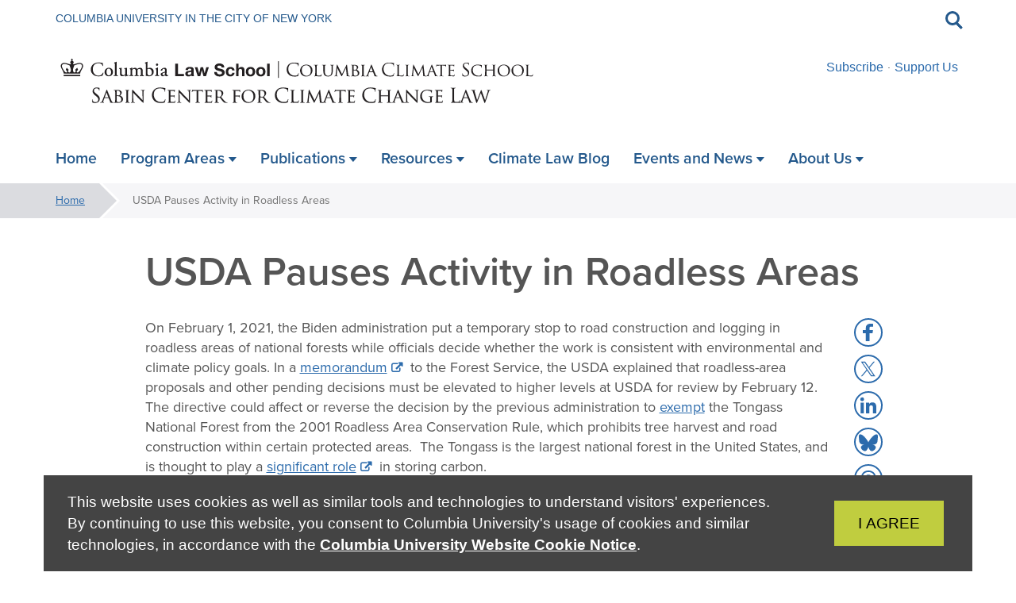

--- FILE ---
content_type: text/html; charset=UTF-8
request_url: https://climate.law.columbia.edu/content/usda-pauses-activity-roadless-areas
body_size: 45876
content:
<!DOCTYPE html>
<html  lang="en" dir="ltr" prefix="content: http://purl.org/rss/1.0/modules/content/  dc: http://purl.org/dc/terms/  foaf: http://xmlns.com/foaf/0.1/  og: http://ogp.me/ns#  rdfs: http://www.w3.org/2000/01/rdf-schema#  schema: http://schema.org/  sioc: http://rdfs.org/sioc/ns#  sioct: http://rdfs.org/sioc/types#  skos: http://www.w3.org/2004/02/skos/core#  xsd: http://www.w3.org/2001/XMLSchema# " class="wf-loading" data-ng-app="app">
  <head>
    <meta charset="utf-8" />
<script async src="https://www.googletagmanager.com/gtag/js?id=UA-86651606-1"></script>
<script>window.dataLayer = window.dataLayer || [];function gtag(){dataLayer.push(arguments)};gtag("js", new Date());gtag("set", "developer_id.dMDhkMT", true);gtag("config", "UA-86651606-1", {"groups":"default","anonymize_ip":true,"page_placeholder":"PLACEHOLDER_page_path","allow_ad_personalization_signals":false});gtag("config", "G-5RQW4ZJ9DK", {"groups":"default","page_placeholder":"PLACEHOLDER_page_location","allow_ad_personalization_signals":false});</script>
<link rel="canonical" href="https://climate.law.columbia.edu/content/usda-pauses-activity-roadless-areas" />
<meta name="Generator" content="Drupal 10 (https://www.drupal.org)" />
<meta name="MobileOptimized" content="width" />
<meta name="HandheldFriendly" content="true" />
<meta name="viewport" content="width=device-width, initial-scale=1.0, viewport-fit=cover" />
<meta http-equiv="x-ua-compatible" content="ie=edge" />
<link rel="icon" href="/themes/custom/columbia/favicon-crown.png" type="image/png" />



      <meta http-equiv="X-UA-Compatible" content="IE=edge">

    <title>USDA Pauses Activity in Roadless Areas | Sabin Center for Climate Change Law</title>

    <script src="https://use.typekit.net/rke7urc.js"></script>
    <script>try{Typekit.load({ async: false });}catch(e){}</script>

    <link rel="stylesheet" media="all" href="/sites/climate.law.columbia.edu/files/css/css_HPKOMeU1vq4XdoxIQpOX3QnmSHvu52oQEhsNgrjficM.css?delta=0&amp;language=en&amp;theme=cu_admin1&amp;include=eJxNjV0KgDAMgy80NzyRdK5sk-6Htnvw9uoQ9CWQLyTxrakoQ3eRmgdaRE_KNZp9bBBKrusbTEDI6qbanTJWtZqw4JN5ENym-zf-9JAlIQRk04Eh3p9JXODRgexH7Kh9eMqSMBg5RbG4Z-UCiOFA9g" />
<link rel="stylesheet" media="all" href="/sites/climate.law.columbia.edu/files/css/css_GyUH3hh25i3D6wlAaDI3oQA-NyaYrbjDJq_IMmuj5U0.css?delta=1&amp;language=en&amp;theme=cu_admin1&amp;include=eJxNjV0KgDAMgy80NzyRdK5sk-6Htnvw9uoQ9CWQLyTxrakoQ3eRmgdaRE_KNZp9bBBKrusbTEDI6qbanTJWtZqw4JN5ENym-zf-9JAlIQRk04Eh3p9JXODRgexH7Kh9eMqSMBg5RbG4Z-UCiOFA9g" />
<link rel="stylesheet" media="print" href="/sites/climate.law.columbia.edu/files/css/css_YulHuC4Cq2QtfBLTx555_8YK9dhuRRYgyDEKl448vkY.css?delta=2&amp;language=en&amp;theme=cu_admin1&amp;include=eJxNjV0KgDAMgy80NzyRdK5sk-6Htnvw9uoQ9CWQLyTxrakoQ3eRmgdaRE_KNZp9bBBKrusbTEDI6qbanTJWtZqw4JN5ENym-zf-9JAlIQRk04Eh3p9JXODRgexH7Kh9eMqSMBg5RbG4Z-UCiOFA9g" />
<link rel="stylesheet" media="all" href="/sites/climate.law.columbia.edu/files/css/css_q6knreXIsom8ist7K__4AyqqyWQ9fScdsoczY2UcSbk.css?delta=3&amp;language=en&amp;theme=cu_admin1&amp;include=eJxNjV0KgDAMgy80NzyRdK5sk-6Htnvw9uoQ9CWQLyTxrakoQ3eRmgdaRE_KNZp9bBBKrusbTEDI6qbanTJWtZqw4JN5ENym-zf-9JAlIQRk04Eh3p9JXODRgexH7Kh9eMqSMBg5RbG4Z-UCiOFA9g" />
<link rel="stylesheet" media="print" href="/sites/climate.law.columbia.edu/files/css/css_BZdHHfBtWxPNYNJSJqZWRhwGkzjpx0BW051bFSmbKls.css?delta=4&amp;language=en&amp;theme=cu_admin1&amp;include=eJxNjV0KgDAMgy80NzyRdK5sk-6Htnvw9uoQ9CWQLyTxrakoQ3eRmgdaRE_KNZp9bBBKrusbTEDI6qbanTJWtZqw4JN5ENym-zf-9JAlIQRk04Eh3p9JXODRgexH7Kh9eMqSMBg5RbG4Z-UCiOFA9g" />
<link rel="stylesheet" media="all" href="/sites/climate.law.columbia.edu/files/css/css_J9muyZA5M6TAcGnZmFwsDteIwul2FpxwzxQn_goRwzE.css?delta=5&amp;language=en&amp;theme=cu_admin1&amp;include=eJxNjV0KgDAMgy80NzyRdK5sk-6Htnvw9uoQ9CWQLyTxrakoQ3eRmgdaRE_KNZp9bBBKrusbTEDI6qbanTJWtZqw4JN5ENym-zf-9JAlIQRk04Eh3p9JXODRgexH7Kh9eMqSMBg5RbG4Z-UCiOFA9g" />
<link rel="stylesheet" media="all" href="https://code.jquery.com/ui/1.12.1/themes/base/jquery-ui.css" />
<link rel="stylesheet" media="all" href="/sites/climate.law.columbia.edu/files/css/css_qQMyJAWkiKlWZwdUFIn6M4qiitcH5Wnrk8GN4Xm7cfM.css?delta=7&amp;language=en&amp;theme=cu_admin1&amp;include=eJxNjV0KgDAMgy80NzyRdK5sk-6Htnvw9uoQ9CWQLyTxrakoQ3eRmgdaRE_KNZp9bBBKrusbTEDI6qbanTJWtZqw4JN5ENym-zf-9JAlIQRk04Eh3p9JXODRgexH7Kh9eMqSMBg5RbG4Z-UCiOFA9g" />


    <script type="application/json" data-drupal-selector="drupal-settings-json">{"path":{"baseUrl":"\/","pathPrefix":"","currentPath":"node\/1746","currentPathIsAdmin":false,"isFront":false,"currentLanguage":"en"},"pluralDelimiter":"\u0003","suppressDeprecationErrors":true,"google_analytics":{"account":"UA-86651606-1","trackOutbound":true,"trackMailto":true,"trackTel":true,"trackDownload":true,"trackDownloadExtensions":"7z|aac|arc|arj|asf|asx|avi|bin|csv|doc(x|m)?|dot(x|m)?|exe|flv|gif|gz|gzip|hqx|jar|jpe?g|js|mp(2|3|4|e?g)|mov(ie)?|msi|msp|pdf|phps|png|ppt(x|m)?|pot(x|m)?|pps(x|m)?|ppam|sld(x|m)?|thmx|qtm?|ra(m|r)?|sea|sit|tar|tgz|torrent|txt|wav|wma|wmv|wpd|xls(x|m|b)?|xlt(x|m)|xlam|xml|z|zip"},"search_network":"default","page_type":"cu_tlisting5","cu_alert":{"master":"preparedness.columbia.edu"},"user":{"uid":0,"permissionsHash":"ebf06e7e9977952283ae9cd257fd4f1eb6bca25a18e35abfabdbb4794b143f75"}}</script>
<script src="/sites/climate.law.columbia.edu/files/js/js_b_NxQT-tFgOnyf0ivTI0KR8DjiEnjO_4jC26OaF1sPA.js?scope=header&amp;delta=0&amp;language=en&amp;theme=cu_admin1&amp;include=eJxtzDEOgzAMheELQS1OFDnBhCDHjmJn4PaltFPF4uH7nxxV3bxjg8wakWfzk4vkKY2Aay2y_MINTN3hvq_EhcQ_GtEo-E6VFjhs3q6P1B_CTrh-Qx3spY3e9BrE4a4Czzxl1cwUUJBPL8ngH95ai0vi"></script>
<script src="https://cdnjs.cloudflare.com/ajax/libs/lodash.js/4.17.21/lodash.min.js"></script>
<script src="/sites/climate.law.columbia.edu/files/js/js_RhzK2keOZ4jp_QCUenl7CPrm6-miN8jrr9YHkjQ0FLo.js?scope=header&amp;delta=2&amp;language=en&amp;theme=cu_admin1&amp;include=eJxtzDEOgzAMheELQS1OFDnBhCDHjmJn4PaltFPF4uH7nxxV3bxjg8wakWfzk4vkKY2Aay2y_MINTN3hvq_EhcQ_GtEo-E6VFjhs3q6P1B_CTrh-Qx3spY3e9BrE4a4Czzxl1cwUUJBPL8ngH95ai0vi"></script>
<script src="https://cdnjs.cloudflare.com/ajax/libs/moment-timezone/0.5.43/moment-timezone-with-data.min.js"></script>
<script src="/sites/climate.law.columbia.edu/files/js/js_-IZzvTiFlEBT8kXYCZX3mRKD20xVQ97Aib9K1JwFHO8.js?scope=header&amp;delta=4&amp;language=en&amp;theme=cu_admin1&amp;include=eJxtzDEOgzAMheELQS1OFDnBhCDHjmJn4PaltFPF4uH7nxxV3bxjg8wakWfzk4vkKY2Aay2y_MINTN3hvq_EhcQ_GtEo-E6VFjhs3q6P1B_CTrh-Qx3spY3e9BrE4a4Czzxl1cwUUJBPL8ngH95ai0vi"></script>
<script src="https://code.jquery.com/ui/1.12.1/jquery-ui.min.js"></script>

      </head>
  <body class="layout-no-sidebars page-node-1746 cu-profile-admin node-cu_tlisting5 path-node page-node-type-cu-tlisting5" data-ng-class="[global.controller, search.widgetOpen ? 'search-open' : '', (global.controller == 'search' && gcse.status) ? 'search-ready' : '', nav.mobileOpen ? 'mobile-nav-open' : '', page.overlayShown ? 'overlay-shown' : '', gsa.classes]" data-breakpoint="{ 0:'mobile', 767:'break768', 991:'break992' }" data-ng-controller="global">
    <a id="top" href="#main-content" class="visually-hidden focusable skip-link">
      Skip to main content
    </a>

    
      <div class="dialog-off-canvas-main-canvas" data-off-canvas-main-canvas>
    
  
<div class="header-wrapper">

    <section class="row region region-alerts">
    <section id="block-globalalerts-cu-admin1" class="cu_alert_client_global_alerts block clearfix">
  
    

      <div id="alerts"></div>
  </section>


  </section>


  <div data-ng-hide="nav.mobileOpen" data-cu-alerts></div>
  <header id="header" role="banner" class=" condensed-0" data-ng-class="nav.classes">

    

        <div id="search-widget-wrapper" data-ng-controller="searchWidget" data-ng-cloak>
      <div class="container">
        <div id="search-widget" class="angular-animate ng-trans ng-trans-fade-up" data-ng-show="search.widgetOpen">
          <form data-ng-submit="search.submit()">
            <div class="form-group clearfix">

              <button id="search-widget-submit" class="hidden-xs pull-left" type="submit" aria-label="Submit keywords">
                <div class="search-icon">
                  <span></span>
                  <span></span>
                  <span></span>
                </div>
                <span class="sr-only">Submit keywords</span>
              </button>

              <label for="site-search-keywords" class="sr-only">Search the site</label>
              <input type="text" id="site-search-keywords" data-ng-model="search.keywords" data-ng-model-options="{ debounce: 100 }" data-ng-keyup="gsa.keyUp($event)" class="form-control input-lg" placeholder="Search the site" aria-label="Search the site" autocomplete="off" />
            </div>
          </form>
        </div>
      </div>
    </div>
    
    <div id="nav-wrapper" class="hidden-xs" data-ng-if="breakpoint.class != 'mobile'">
      <div class="container rooftop-and-search">

        <div class="row">
          <div class="col-sm-9 col-md-9 col-lg-9 rooftop">
            <a href="https://www.columbia.edu/">Columbia University in the City of New York</a>
          </div>

          <button id="search-icon-wrapper" data-ng-click="search.toggleWidget()" aria-expanded = "{{search.widgetOpen}}"
                  class="hidden-xs col-sm-1 col-md-1 col-lg-1 angular-animate ng-trans ng-trans-fade">
            <div class="search-icon">
              <span></span>
              <span></span>
              <span></span>
            </div>
            <span class="sr-only">Toggle search</span>
          </button>

        </div>


      </div>
    </div>
    <div class="container branding-and-utility">
      
    <div id="utility-menu" class="hidden-xs">
      <ul class="utility-menu-inner utility-inline">
        <li data-ng-repeat="item in utility_menu track by $index" data-ng-class="(global.path == item.url) ? 'active': ''">
          <a ng-if="!search.widgetOpen" data-ng-href="{{ ::(item.url != '<nolink>') ? composeUrlLink(item.url) : '#' }}" data-ng-bind-html="item.label"></a>

          <ul class="dl-submenu" data-ng-if="item.children">
            <li><a data-ng-href="{{ ::(item.url != '<nolink>') ? item.url : '#' }}" data-ng-class="(global.path == item.url) ? 'active': ''"><span class="bold" data-ng-bind-html="item.label"></span></a></li>
            <li data-ng-repeat="second in item.children track by $index">
              <a data-ng-href="{{ ::(second.url != '<nolink>') ? second.url : '#' }}" data-ng-class="(global.path == second.url) ? 'active': ''"><span data-ng-bind-html="second.label"></span></a>
              <ul class="dl-submenu" data-ng-if="second.children">
                <li><a data-ng-href="{{ ::(second.url != '<nolink>') ? second.url : '#' }}" data-ng-class="(global.path == second.url) ? 'active': ''"><span class="bold" data-ng-bind-html="second.label"></span></a></li>
                <li data-ng-repeat="third in second.children track by $index">
                  <a data-ng-href="{{ ::(third.url != '<nolink>') ? third.url : '#' }}" data-ng-class="(global.path == third.url) ? 'active': ''"><span data-ng-bind-html="third.label"></span></a>
                </li>
              </ul>
            </li>
          </ul>
        </li>
    
            </ul>
    </div>
  
    <div id="branding" class="" data-ng-class="{ 'menu-empty' : !menu }">
      <div id="nav-icon-wrapper" data-ng-click="nav.mobileToggle()" class="visible-xs-block" data-ng-class="(nav.mobileOpen) ? 'open' : ''" role="button" tabindex="0" aria-label="Toggle mobile navigation">
        <div id="nav-icon">
          <span></span>
          <span></span>
          <span></span>
          <span></span>
        </div>
      </div>

      <div id="brand-wrapper" class="col-sm-12">
        <div id="brand-wrapper-inner">
          <div class="visible-xs-block" data-ng-if="breakpoint.class == 'mobile'"><!-- Mobile -->
                                          <a data-ng-href="{{ ::global.baseUrl }}"><span class="brand sr-only">Columbia University</span><svg class="cu-brand" xmlns="http://www.w3.org/2000/svg" width="187" height="14" viewBox="0 0 187 14">
  <path d="M2.9 11.7C1.4 10.4 1 8.5 1 7c0-1.1.4-2.9 1.8-4.4 1-1 2.4-1.7 4.9-1.7.6 0 1.5 0 2.3.2.6.1 1.1.2 1.6.2.2 0 .2.1.2.2s0 .3-.1.9V4c0 .2 0 .3-.1.3s-.1-.1-.1-.3c0-.6-.3-1.3-.7-1.6-.6-.4-1.9-.9-3.3-.9-2.1 0-3.1.6-3.7 1.2-1.1 1.1-1.4 2.5-1.4 4.2 0 3.1 2.4 5.9 5.8 5.9 1.2 0 2.1-.1 2.8-.8.3-.4.5-1.1.6-1.3 0-.2.1-.2.2-.2s.1.1.1.2-.2 1.5-.4 2c-.1.3-.1.3-.4.5-.6.3-1.9.4-2.9.4-2.4-.1-4-.7-5.3-1.9zm16.2-8.9c3.2 0 5.6 1.9 5.6 5.1 0 3-2.3 5.6-5.6 5.6-3.9 0-5.5-2.9-5.5-5.3-.1-2.3 1.6-5.4 5.5-5.4zm.3 10.1c1.3 0 3.8-.7 3.8-4.6 0-3.3-2-5-4.2-5-2.4 0-4 1.5-4 4.4 0 3.2 1.9 5.2 4.4 5.2zm9.5-3.6c0 2 0 2.8.3 3.1.2.2.8.3 1.9.3.7 0 1.4 0 1.7-.4.2-.2.3-.5.3-.8 0-.1.1-.2.1-.2.1 0 .1.1.1.2s-.1 1-.2 1.4c-.1.3-.1.4-.9.4h-5.3c-.1 0-.2 0-.2-.1 0 0 0-.1.1-.1s.3 0 .4-.1c.3-.1.3-.3.4-.7.1-.6.1-1.6.1-2.9V4c0-.5-.1-.7-.6-.8h-.5l-.1-.1c-.1-.1 0-.1.2-.1h3.2c.1 0 .1 0 .1.1l-.1.1h-.5c-.4.1-.4.3-.5.8v5.3zm6.5-2.4V4c0-.4-.1-.7-.6-.8h-.5l-.1-.1c0-.1.1-.1.2-.1h3c.2 0 .2 0 .2.1l-.1.1h-.4c-.4.1-.4.3-.5.8v4.8c0 2 .4 2.8 1 3.3.7.6 1.3.7 2.1.7.9 0 1.7-.4 2.2-1 .7-.8.8-1.9.8-3.3V4s-.1-.7-.6-.8h-.5c-.1 0-.1-.1-.1-.1.1-.1.2-.1.4-.1h2.7c.2 0 .2 0 .2.1 0 0 0 .1-.1.1h-.4c-.4.1-.5.3-.5.8v4.4c0 1.5-.2 3.1-1.3 4.1-1 .9-2.1 1-2.9 1-.5 0-1.9 0-2.9-1-.7-.6-1.2-1.6-1.2-3.6v-2zm22.7 4.6c0 .5.1 1.2.7 1.4.4.1.8.1.9.1.1 0 .1 0 .1.1s-.1.1-.3.1c-.3 0-1.9 0-2.4-.1-.3 0-.4-.1-.4-.1s0-.1.1-.1.1-.2.1-.5l-.7-6.9-3.4 6.9c-.3.6-.4.7-.5.7s-.2-.1-.5-.6c-.4-.7-1.3-2.4-1.6-3.2-.4-.9-1.6-3.2-1.8-3.7h-.1l-.5 6.1v.7c0 .2.1.3.3.4.2.1.4.1.5.1 0 0 .1 0 .1.1s-.1.1-.3.1h-2.5c-.1 0-.2 0-.2-.1l.1-.1h.4c.5-.1.5-.6.5-1.1l1-8.9c0-.1.1-.2.2-.2s.2 0 .3.2l4.3 8.5L56.7 3c.1-.1.1-.2.2-.2s.2.1.2.4l1 8.3zm4.3-4.6V4c0-.5-.1-.7-.6-.8h-.5s-.1 0-.1-.1 0-.1.2-.1h3.2c2.4 0 3 1.4 3 2.1 0 1.1-.7 1.7-1.4 2.4 1.1.3 2.5 1.3 2.5 2.8 0 1.5-1.1 3-3.5 3h-3.5c-.1 0-.2 0-.2-.1 0 0 0-.1.1-.1s.3 0 .4-.1c.3 0 .3-.4.4-.8.1-.6.1-1.6.1-2.9V6.9zm1.2.3c0 .1 0 .1.1.1s.3.1.9.1c.8 0 1.1 0 1.4-.4.3-.3.5-.8.5-1.5 0-1-.6-2.2-2-2.2-.2 0-.5 0-.7.1-.1 0-.2.1-.2.1v3.7zm0 1.5v2.9c0 .7 0 .8.5 1 .4.2 1 .2 1.2.2.9 0 2.1-.4 2.1-2.1 0-.6-.2-1.8-1.3-2.5-.5-.3-.9-.3-1.3-.4h-1.1s-.1 0-.1.1v.8zm9.4.6c0 1.3 0 2.4.1 2.9 0 .4.1.7.5.7.2 0 .5.1.6.1.1 0 .1.1.1.1 0 .1-.1.1-.2.1h-3.2c-.1 0-.2 0-.2-.1 0 0 0-.1.1-.1s.3 0 .4-.1c.3-.1.3-.3.4-.7.1-.6.1-1.6.1-2.9V4c0-.5-.1-.7-.4-.7h-.4c-.1 0-.1-.1-.1-.1-.1-.2-.1-.2.1-.2h2.8c.2 0 .3 0 .3.1l-.1.1h-.4c-.4.1-.5.3-.5.8v5.3zm7.1-6.1c.2-.4.2-.5.3-.5.1 0 .2.2.3.5.3.6 2.5 6.2 3.4 8.3.5 1.2.9 1.4 1.2 1.5.2.1.4.1.6.1.1 0 .2 0 .2.1s-.2.1-.3.1h-2.2c-.3 0-.5 0-.5-.1s0-.1.1-.1.2-.1.1-.4L82 9.5c0-.1 0-.1-.1-.1h-3.2c-.1 0-.1 0-.1.1l-.8 2.2c-.1.3-.2.7-.2.9 0 .3.2.4.5.4h.1c.1 0 .1 0 .1.1s-.1.1-.2.1h-2.7c-.2 0-.3 0-.3-.1s.1-.1.1-.1h.4c.6-.1.9-.6 1.2-1.2l3.3-8.6zm1.5 5.7c.1 0 .1 0 0 0l-1.3-3.8c-.1-.2-.2-.2-.2 0l-1.3 3.7v.1h2.8zm11-3.1V2.3c0-.5-.2-.8-.7-.9h-.5c-.1 0-.1 0-.1-.1s.1-.1.3-.1H95c.2 0 .3 0 .3.1s-.1.1-.1.1h-.4c-.7.1-.8.4-.8.9V8c0 2.3.5 3.3 1.2 4 .8.7 1.5.9 2.4.9 1 0 1.9-.5 2.5-1.2.7-.9.9-2.3.9-3.9V2.3c0-.5-.2-.8-.7-.9h-.5c-.1 0-.1 0-.1-.1s.1-.1.3-.1h3c.2 0 .3 0 .3.1s-.1.1-.1.1h-.4c-.4.1-.6.4-.6.9v5.2c0 1.7-.2 3.6-1.5 4.8-1.2 1-2.4 1.2-3.3 1.2-.5 0-2.2-.1-3.3-1.1-.8-.8-1.4-1.9-1.4-4.2V5.8zm13.9 5.6c0 1.1.2 1.5.5 1.6.3.1.6.1.7.1.1 0 .1 0 .1.1s-.1.1-.3.1h-2.9c-.1 0-.2 0-.2-.1s0-.1.1-.1.4 0 .6-.1c.4-.1.4-.5.4-1.7V3.5c0-.5.1-.7.2-.7.2 0 .4.3.5.4.2.2 2.3 2.4 4.4 4.6 1.4 1.4 2.9 3.1 3.3 3.5l.1-6.8c0-.9-.1-1.2-.5-1.3-.3 0-.6-.1-.7-.1-.1 0-.1-.1-.1-.1 0-.1.1-.1.3-.1h2.7c.1 0 .3 0 .3.1 0 0-.1.1-.2.1h-.3c-.5.1-.5.4-.5 1.2v8c0 .9 0 1-.1 1s-.3-.1-1.1-.8c-.1-.1-2.2-2.1-3.7-3.7-1.6-1.7-3.2-3.4-3.6-3.9v6.5zm13.7-2.1c0 1.3 0 2.4.1 2.9 0 .4.1.7.5.7.2 0 .5.1.6.1.1 0 .1.1.1.1 0 .1-.1.1-.2.1h-3.2c-.1 0-.2 0-.2-.1 0 0 0-.1.1-.1s.3 0 .4-.1c.3-.1.3-.3.4-.7.1-.6.1-1.6.1-2.9V4c0-.5-.1-.7-.4-.7h-.4c-.1 0-.1-.1-.1-.1 0-.1.1-.1.2-.1h2.8c.2 0 .2 0 .2.1l-.1.1h-.4c-.4.1-.5.3-.5.8v5.2zm8 2.2c.8-1.8 2.7-6.5 3-7.4.1-.2.1-.4.1-.5 0-.1 0-.2-.2-.3h-.5c-.1 0-.2 0-.2-.1s.1-.1.3-.1h2.5c.1 0 .2 0 .2.1s0 .1-.2.1c-.1 0-.4 0-.7.2-.2.1-.4.3-.8 1.2-.2.4-.8 2-1.6 3.7-.9 2-1.5 3.5-1.8 4.1-.4.8-.5 1-.6 1-.2 0-.3-.2-.5-.8l-3.5-8.3c-.3-.8-.5-.9-1-1h-.5c-.1 0-.1-.1-.1-.1 0-.1.1-.1.4-.1h2.9c.3 0 .4 0 .4.1s0 .1-.1.1c-.2 0-.4 0-.5.1-.1.1-.2.1-.2.2 0 .2.2.6.4 1.1l2.8 6.7zm7.4-4.6V4c0-.5-.1-.7-.6-.8h-.5l-.1-.1c0-.1.1-.1.2-.1h5c.3 0 .5-.1.6-.1.1 0 .1-.1.2-.1l.1.1c0 .1-.1.3-.1.6 0 .1 0 .7-.1.9 0 .1-.1.1-.1.1-.1 0-.1-.1-.1-.2s0-.3-.1-.5-.2-.3-1-.4h-2c-.1 0-.1 0-.1.1v3.7c0 .1 0 .1.1.1h2.4c.3 0 .5 0 .7-.2l.2-.2s.1 0 .1.1-.1.3-.1.8c0 .3-.1.8-.1.9 0 .1 0 .3-.1.3s-.1 0-.1-.1 0-.3-.1-.4c0-.2-.2-.4-.7-.4-.4 0-1.9-.1-2.1-.1-.1 0-.1 0-.1.1v3.4c0 .9.3 1.1 1.7 1.1.4 0 1 0 1.4-.1.4-.2.6-.4.6-.9 0-.2.1-.2.1-.2s.1.1.1.2-.1 1-.2 1.3c-.1.4-.2.4-.8.4h-5c-.1 0-.2 0-.2-.1 0 0 0-.1.1-.1s.3 0 .4-.1c.3 0 .3-.3.4-.7.1-.6.1-1.6.1-2.9V6.9zm8.8 0V4c0-.5-.1-.7-.6-.8h-.5l-.1-.1c0-.1.1-.1.2-.1h3.5c.9 0 1.9.1 2.6.6.4.3 1 .9 1 1.9 0 1-.4 2-1.7 3.1 1.2 1.4 2.1 2.7 2.9 3.5.8.8 1.2.9 1.6.9h.5c.1 0 .1.1.1.1 0 .1-.1.1-.3.1h-.9c-.8 0-1.2-.1-1.5-.3-.6-.3-1.1-1-1.9-2-.6-.7-1.2-1.6-1.5-2-.1-.1-.1-.1-.2-.1h-1.8c-.1 0-.1 0-.1.1v.3c0 1.3 0 2.4.1 2.9 0 .4.1.7.6.7.2 0 .5.1.6.1.1 0 .1.1.1.1 0 .1-.1.1-.2.1h-3.1c-.1 0-.2 0-.2-.1 0 0 0-.1.1-.1s.3 0 .4-.1c.3-.1.3-.3.4-.7.1-.6.1-1.6.1-2.9V6.9zm1.2 1.2c0 .1 0 .1.1.2.2.1.9.2 1.6.2.3 0 .7 0 1.1-.2.5-.3.8-1 .8-2.1 0-1.7-.9-2.7-2.4-2.7-.4 0-.9 0-1 .1-.1 0-.1.1-.1.2v4.3z"/>
  <path d="M153.8 13.1c-.2-.1-.2-.1-.2-.5 0-.7.1-1.2.1-1.4 0-.1 0-.2.1-.2s.1 0 .1.2v.5c.2 1 1.3 1.3 2.2 1.3 1.4 0 2.1-.8 2.1-1.8s-.5-1.4-1.8-2.4l-.6-.5c-1.5-1.1-2-2-2-2.9 0-1.6 1.3-2.6 3.1-2.6.6 0 1.1.1 1.5.2h.6c.1 0 .1 0 .1.1s-.1.5-.1 1.4c0 .2 0 .3-.1.3s-.1-.1-.1-.2c0-.2-.1-.5-.2-.7-.1-.2-.6-.7-1.8-.7-1 0-1.9.5-1.9 1.5 0 .9.4 1.4 1.8 2.3l.4.3c1.7 1.2 2.3 2.1 2.3 3.3 0 .8-.3 1.7-1.3 2.3-.6.4-1.5.5-2.2.5-.7 0-1.5-.1-2.1-.3zm10.6-3.8c0 1.3 0 2.4.1 2.9 0 .4.1.7.5.7.2 0 .5.1.6.1.1 0 .1.1.1.1 0 .1-.1.1-.2.1h-3.2c-.1 0-.2 0-.2-.1 0 0 0-.1.1-.1s.3 0 .4-.1c.3-.1.3-.3.4-.7.1-.6.1-1.6.1-2.9V4c0-.5-.1-.7-.4-.7h-.4c-.1 0-.1-.1-.1-.1 0-.1.1-.1.2-.1h2.8c.2 0 .2 0 .2.1l-.1.1h-.4c-.4.1-.5.3-.5.8v5.2zm8 0c0 1.3 0 2.4.1 2.9 0 .4.1.7.5.7.2 0 .5.1.6.1.1 0 .1.1.1.1 0 .1-.1.1-.2.1h-3.2c-.2 0-.2 0-.2-.1 0 0 0-.1.1-.1s.3 0 .4-.1c.3-.1.4-.3.4-.7.1-.6.1-1.6.1-2.9V3.6h-2c-.9 0-1.2.1-1.4.4-.2.2-.2.3-.2.4 0 .1-.1.1-.1.1s-.1 0-.1-.1.3-1.4.3-1.5c0-.1.1-.3.1-.3.1 0 .2.1.6.2.4 0 .9.1 1.1.1h5.3c.5 0 .8 0 1-.1.2 0 .3-.1.4-.1.1 0 .1.1.1.2v1.6c0 .1-.1.2-.1.2s-.1 0-.1-.2v-.1c0-.4-.4-.7-1.7-.8h-1.8v5.7zm8.6.4c0-.7-.1-1-.3-1.4-.1-.2-2-3.2-2.5-4-.3-.5-.7-.8-.9-1-.2-.1-.5-.2-.6-.2-.1 0-.1-.1-.1-.1s0-.1.2-.1h2.6c.2 0 .2 0 .2.1 0 0-.1.1-.2.1s-.2.1-.2.2c0 .2.1.4.2.5L182 8c.3-.6 2-3.5 2.3-3.9.2-.3.2-.5.2-.7 0-.2-.1-.3-.2-.4-.3.2-.3.1-.3 0 0 0 .1-.1.2-.1h2.4c.1 0 .2 0 .2.1s-.1.1-.2.1c-.2 0-.4 0-.7.2-.3.2-.4.3-.7.7-.5.5-2.4 3.7-2.7 4.3-.2.5-.2.9-.2 1.4v2.6c0 .4.1.7.5.7.2 0 .5.1.6.1.1 0 .1.1.1.1 0 .1-.1.1-.2.1h-3.2c-.2 0-.2 0-.2-.1 0 0 0-.1.1-.1s.3 0 .4-.1c.3-.1.4-.3.4-.7V9.7z"/>
  </svg></a>
                                                  </div>
          <div class="hidden-xs"><!-- Desktop -->
                        <div id="branded-site-name" class="with-logo">
              <div id="site-name"><a ng-attr-tabindex="{{ search.widgetOpen ? -1 : 0}}" href="/" style="display: block; max-width: 609px;"><?xml version="1.0" encoding="utf-8"?>
<!-- Generator: Adobe Illustrator 24.3.0, SVG Export Plug-In . SVG Version: 6.00 Build 0)  -->
<svg version="1.1" id="Layer_1" xmlns="http://www.w3.org/2000/svg" xmlns:xlink="http://www.w3.org/1999/xlink" x="0px" y="0px"
	 viewBox="0 0 609.21 75.07" style="enable-background:new 0 0 609.21 75.07;" xml:space="preserve">
<style type="text/css">
	.st0{fill:#231F20;stroke:#000000;stroke-width:0.1002;stroke-miterlimit:10;}
	.st1{fill:#231F20;}
	.st2{fill:none;stroke:#231F20;stroke-miterlimit:10;}
</style>
<path class="st0" d="M46.48,66.17c-0.35-0.17-0.37-0.27-0.37-0.94c0-1.24,0.1-2.23,0.12-2.63c0.03-0.27,0.07-0.4,0.2-0.4
	c0.15,0,0.17,0.07,0.17,0.27c0,0.22,0,0.57,0.07,0.92c0.37,1.83,2.01,2.53,3.67,2.53c2.38,0,3.54-1.71,3.54-3.3
	c0-1.71-0.72-2.7-2.85-4.46l-1.12-0.92c-2.63-2.16-3.22-3.69-3.22-5.38c0-2.65,1.98-4.46,5.13-4.46c0.97,0,1.69,0.1,2.3,0.25
	c0.47,0.1,0.67,0.12,0.87,0.12c0.2,0,0.25,0.05,0.25,0.17c0,0.12-0.1,0.94-0.1,2.63c0,0.4-0.05,0.57-0.17,0.57
	c-0.15,0-0.17-0.12-0.2-0.32c-0.02-0.3-0.17-0.97-0.32-1.24c-0.15-0.27-0.82-1.31-3.1-1.31c-1.71,0-3.05,1.07-3.05,2.88
	c0,1.41,0.64,2.3,3.02,4.16l0.69,0.54c2.92,2.31,3.62,3.84,3.62,5.83c0,1.02-0.4,2.9-2.11,4.11c-1.07,0.74-2.4,1.04-3.74,1.04
	C48.64,66.84,47.5,66.66,46.48,66.17z"/>
<path class="st0" d="M63.97,50.97c0.27-0.69,0.37-0.82,0.52-0.82c0.22,0,0.3,0.3,0.52,0.77c0.4,0.89,3.89,9.59,5.23,12.79
	c0.79,1.88,1.39,2.16,1.86,2.3c0.32,0.1,0.64,0.12,0.87,0.12c0.13,0,0.27,0.05,0.27,0.17c0,0.12-0.25,0.17-0.49,0.17
	c-0.32,0-1.93,0-3.45-0.05c-0.42-0.03-0.77-0.03-0.77-0.15c0-0.1,0.05-0.1,0.15-0.15c0.12-0.05,0.35-0.22,0.2-0.57l-1.96-4.83
	c-0.05-0.1-0.07-0.12-0.2-0.12h-5.03c-0.1,0-0.17,0.05-0.22,0.17l-1.24,3.37c-0.2,0.52-0.32,1.04-0.32,1.41
	c0,0.42,0.37,0.57,0.74,0.57h0.2c0.17,0,0.22,0.07,0.22,0.17c0,0.12-0.12,0.17-0.32,0.17c-0.52,0-1.71-0.07-1.96-0.07
	c-0.22,0-1.31,0.07-2.21,0.07c-0.27,0-0.42-0.05-0.42-0.17c0-0.1,0.1-0.17,0.2-0.17c0.15,0,0.47-0.03,0.64-0.05
	c0.99-0.12,1.41-0.87,1.83-1.93L63.97,50.97z M66.4,59.75c0.1,0,0.1-0.05,0.07-0.15l-2.16-5.78c-0.12-0.32-0.25-0.32-0.37,0
	l-2.03,5.78c-0.02,0.1,0,0.15,0.07,0.15H66.4z"/>
<path class="st0" d="M75.13,56.65c0-3.27,0-3.87-0.05-4.54c-0.05-0.72-0.17-1.12-0.89-1.21c-0.17-0.03-0.54-0.05-0.74-0.05
	c-0.07,0-0.17-0.05-0.17-0.12c0-0.12,0.1-0.17,0.35-0.17c0.99,0,2.41,0.05,2.53,0.05c0.52,0,1.54-0.05,2.55-0.05
	c3.64,0,4.59,2.11,4.59,3.22c0,1.66-1.09,2.7-2.21,3.69c1.66,0.5,3.84,2.01,3.84,4.39c0,2.36-1.76,4.69-5.48,4.69
	c-0.4,0-1.19-0.03-1.89-0.07c-0.69-0.02-1.31-0.05-1.41-0.05c-0.05,0-0.45,0.03-0.89,0.03c-0.45,0.02-0.97,0.05-1.31,0.05
	c-0.22,0-0.35-0.05-0.35-0.17c0-0.07,0.05-0.12,0.17-0.12c0.2,0,0.47-0.07,0.67-0.1c0.42-0.07,0.47-0.55,0.57-1.17
	c0.13-0.87,0.13-2.53,0.13-4.56V56.65z M77.01,57.09c0,0.15,0.05,0.2,0.15,0.22c0.12,0.02,0.52,0.1,1.34,0.1
	c1.22,0,1.69-0.05,2.13-0.55c0.47-0.52,0.84-1.24,0.84-2.26c0-1.61-0.89-3.4-3.07-3.4c-0.25,0-0.77,0.03-1.12,0.1
	c-0.2,0.05-0.27,0.1-0.27,0.22V57.09z M77.01,59.42c0,1.64,0,4.16,0.02,4.49c0.07,1.02,0.07,1.26,0.74,1.59
	c0.59,0.27,1.51,0.3,1.91,0.3c1.44,0,3.2-0.54,3.2-3.25c0-0.94-0.37-2.75-2.08-3.84c-0.74-0.47-1.44-0.45-1.96-0.54
	c-0.27-0.05-1.36-0.05-1.71-0.05c-0.07,0-0.12,0.05-0.12,0.15V59.42z"/>
<path class="st0" d="M91.35,60.37c0,2.03,0,3.69,0.1,4.56c0.07,0.62,0.15,1.02,0.79,1.12c0.32,0.05,0.79,0.1,0.99,0.1
	c0.13,0,0.17,0.1,0.17,0.17c0,0.1-0.1,0.17-0.35,0.17c-1.22,0-2.63-0.07-2.73-0.07c-0.13,0-1.49,0.07-2.16,0.07
	c-0.22,0-0.35-0.05-0.35-0.17c0-0.07,0.05-0.17,0.17-0.17c0.2,0,0.47-0.05,0.67-0.1c0.42-0.1,0.49-0.5,0.57-1.12
	c0.1-0.87,0.13-2.53,0.13-4.56v-3.72c0-3.27,0-3.87-0.05-4.54c-0.05-0.72-0.22-1.04-0.69-1.14c-0.25-0.05-0.52-0.07-0.67-0.07
	c-0.1,0-0.17-0.1-0.17-0.17c0-0.12,0.1-0.17,0.35-0.17c0.72,0,2.08,0.05,2.21,0.05c0.1,0,1.51-0.05,2.18-0.05
	c0.25,0,0.35,0.05,0.35,0.17c0,0.07-0.1,0.17-0.17,0.17c-0.15,0-0.3,0-0.54,0.05c-0.6,0.12-0.72,0.42-0.77,1.16
	c-0.02,0.67-0.02,1.26-0.02,4.54V60.37z"/>
<path class="st0" d="M97.94,63.61c0.05,1.74,0.25,2.26,0.84,2.4c0.4,0.1,0.89,0.12,1.09,0.12c0.1,0,0.17,0.07,0.17,0.17
	c0,0.12-0.15,0.17-0.4,0.17c-1.24,0-2.11-0.07-2.3-0.07s-1.11,0.07-2.11,0.07c-0.22,0-0.35-0.03-0.35-0.17
	c0-0.1,0.07-0.17,0.17-0.17c0.17,0,0.57-0.03,0.89-0.12c0.55-0.15,0.62-0.72,0.62-2.63V51.32c0-0.84,0.12-1.07,0.3-1.07
	c0.25,0,0.62,0.42,0.84,0.64c0.35,0.35,3.52,3.72,6.89,7.19c2.16,2.23,4.49,4.73,5.15,5.43l-0.22-10.56
	c-0.03-1.36-0.15-1.83-0.82-1.96c-0.4-0.07-0.89-0.1-1.07-0.1c-0.15,0-0.17-0.12-0.17-0.2c0-0.12,0.17-0.15,0.42-0.15
	c0.99,0,2.03,0.05,2.28,0.05s0.97-0.05,1.86-0.05c0.22,0,0.4,0.03,0.4,0.15c0,0.07-0.1,0.2-0.25,0.2c-0.1,0-0.27,0-0.52,0.05
	c-0.72,0.15-0.77,0.57-0.77,1.83l-0.05,12.34c0,1.39-0.03,1.51-0.17,1.51c-0.22,0-0.45-0.17-1.66-1.29c-0.22-0.2-3.37-3.3-5.68-5.7
	c-2.53-2.65-4.98-5.23-5.65-5.97L97.94,63.61z"/>
<path class="st0" d="M124.51,64.16c-2.4-2.16-3-4.98-3-7.34c0-1.66,0.57-4.56,2.78-6.77c1.49-1.49,3.74-2.65,7.56-2.65
	c0.99,0,2.38,0.07,3.59,0.3c0.94,0.17,1.74,0.32,2.53,0.37c0.27,0.02,0.32,0.12,0.32,0.27c0,0.2-0.07,0.5-0.12,1.39
	c-0.05,0.82-0.05,2.18-0.07,2.55c-0.02,0.37-0.07,0.52-0.22,0.52c-0.17,0-0.2-0.17-0.2-0.52c0-0.97-0.4-1.98-1.04-2.53
	c-0.87-0.74-2.78-1.41-4.96-1.41c-3.3,0-4.83,0.97-5.7,1.81c-1.81,1.73-2.23,3.94-2.23,6.47c0,4.73,3.65,9.07,8.95,9.07
	c1.86,0,3.32-0.22,4.31-1.24c0.52-0.55,0.84-1.64,0.92-2.08c0.05-0.27,0.1-0.37,0.25-0.37c0.12,0,0.17,0.17,0.17,0.37
	c0,0.17-0.3,2.33-0.54,3.17c-0.15,0.47-0.2,0.52-0.65,0.72c-0.99,0.4-2.87,0.57-4.46,0.57C128.97,66.84,126.46,65.92,124.51,64.16z"
	/>
<path class="st0" d="M142.74,56.65c0-3.27,0-3.87-0.05-4.54c-0.05-0.72-0.17-1.07-0.89-1.16c-0.17-0.03-0.54-0.05-0.74-0.05
	c-0.07,0-0.17-0.1-0.17-0.17c0-0.12,0.1-0.17,0.35-0.17c0.99,0,2.41,0.05,2.53,0.05c0.15,0,4.71,0.03,5.21,0
	c0.42-0.02,0.82-0.1,0.99-0.12c0.1-0.02,0.2-0.1,0.3-0.1c0.07,0,0.1,0.1,0.1,0.2c0,0.15-0.12,0.4-0.17,0.99
	c-0.02,0.2-0.07,1.14-0.12,1.39c-0.03,0.1-0.1,0.22-0.2,0.22c-0.12,0-0.17-0.1-0.17-0.27c0-0.15-0.02-0.5-0.12-0.74
	c-0.15-0.35-0.37-0.5-1.56-0.64c-0.37-0.05-2.9-0.07-3.15-0.07c-0.1,0-0.12,0.07-0.12,0.22v5.73c0,0.15,0,0.22,0.12,0.22
	c0.27,0,3.15,0,3.65-0.05c0.52-0.05,0.84-0.07,1.07-0.3c0.15-0.15,0.25-0.27,0.32-0.27c0.07,0,0.12,0.05,0.12,0.17
	s-0.12,0.47-0.17,1.17c-0.05,0.42-0.1,1.21-0.1,1.36c0,0.17-0.05,0.4-0.2,0.4c-0.1,0-0.15-0.07-0.15-0.2c0-0.2,0-0.42-0.1-0.69
	c-0.07-0.3-0.27-0.54-1.12-0.64c-0.6-0.07-2.92-0.1-3.3-0.1c-0.13,0-0.15,0.07-0.15,0.15v1.76c0,0.72-0.02,3.17,0,3.59
	c0.05,1.41,0.45,1.69,2.6,1.69c0.57,0,1.61,0,2.18-0.22c0.57-0.25,0.87-0.62,0.99-1.46c0.05-0.25,0.1-0.32,0.22-0.32
	c0.13,0,0.15,0.17,0.15,0.32c0,0.15-0.17,1.59-0.3,2.03c-0.15,0.55-0.37,0.55-1.21,0.55c-1.64,0-2.9-0.05-3.79-0.07
	c-0.92-0.05-1.49-0.05-1.81-0.05c-0.05,0-0.47,0-0.94,0.03c-0.42,0.02-0.92,0.05-1.26,0.05c-0.22,0-0.35-0.05-0.35-0.17
	c0-0.07,0.05-0.17,0.17-0.17c0.2,0,0.47-0.07,0.67-0.1c0.42-0.07,0.47-0.5,0.57-1.12c0.13-0.87,0.13-2.53,0.13-4.56V56.65z"/>
<path class="st0" d="M156.33,63.61c0.05,1.74,0.25,2.26,0.84,2.4c0.4,0.1,0.89,0.12,1.09,0.12c0.1,0,0.17,0.07,0.17,0.17
	c0,0.12-0.15,0.17-0.4,0.17c-1.24,0-2.11-0.07-2.3-0.07c-0.2,0-1.11,0.07-2.11,0.07c-0.22,0-0.35-0.03-0.35-0.17
	c0-0.1,0.07-0.17,0.17-0.17c0.17,0,0.57-0.03,0.89-0.12c0.55-0.15,0.62-0.72,0.62-2.63V51.32c0-0.84,0.12-1.07,0.3-1.07
	c0.25,0,0.62,0.42,0.84,0.64c0.35,0.35,3.52,3.72,6.89,7.19c2.16,2.23,4.49,4.73,5.15,5.43l-0.22-10.56
	c-0.03-1.36-0.15-1.83-0.82-1.96c-0.4-0.07-0.89-0.1-1.07-0.1c-0.15,0-0.17-0.12-0.17-0.2c0-0.12,0.17-0.15,0.42-0.15
	c0.99,0,2.03,0.05,2.28,0.05c0.25,0,0.97-0.05,1.86-0.05c0.22,0,0.4,0.03,0.4,0.15c0,0.07-0.1,0.2-0.25,0.2c-0.1,0-0.27,0-0.52,0.05
	c-0.72,0.15-0.77,0.57-0.77,1.83l-0.05,12.34c0,1.39-0.03,1.51-0.17,1.51c-0.22,0-0.45-0.17-1.66-1.29c-0.22-0.2-3.37-3.3-5.68-5.7
	c-2.53-2.65-4.98-5.23-5.65-5.97L156.33,63.61z"/>
<path class="st0" d="M179.84,60.37c0,2.03,0,3.69,0.1,4.56c0.07,0.62,0.17,1.02,0.84,1.12c0.3,0.05,0.79,0.1,0.99,0.1
	c0.15,0,0.17,0.1,0.17,0.17c0,0.1-0.1,0.17-0.35,0.17c-1.19,0-2.58-0.07-2.7-0.07c-0.1,0-1.61,0.07-2.26,0.07
	c-0.25,0-0.35-0.05-0.35-0.17c0-0.07,0.05-0.15,0.17-0.15c0.2,0,0.45-0.05,0.65-0.1c0.45-0.1,0.57-0.52,0.64-1.14
	c0.1-0.87,0.1-2.53,0.1-4.56v-8.85l-3.15,0.05c-1.36,0.03-1.88,0.17-2.21,0.67c-0.25,0.37-0.27,0.52-0.35,0.67
	c-0.05,0.17-0.12,0.2-0.22,0.2c-0.05,0-0.15-0.05-0.15-0.17c0-0.22,0.42-2.11,0.47-2.28c0.02-0.12,0.15-0.4,0.22-0.4
	c0.15,0,0.37,0.17,0.97,0.25c0.62,0.07,1.46,0.1,1.71,0.1h8.23c0.72,0,1.22-0.05,1.56-0.1c0.32-0.05,0.52-0.1,0.62-0.1
	c0.1,0,0.1,0.12,0.1,0.25c0,0.64-0.07,2.16-0.07,2.4c0,0.17-0.1,0.27-0.2,0.27c-0.1,0-0.15-0.07-0.17-0.37l-0.03-0.22
	c-0.07-0.64-0.54-1.12-2.63-1.17l-2.73-0.05V60.37z"/>
<path class="st0" d="M189.21,56.65c0-3.27,0-3.87-0.05-4.54c-0.05-0.72-0.17-1.07-0.89-1.16c-0.17-0.03-0.54-0.05-0.74-0.05
	c-0.07,0-0.17-0.1-0.17-0.17c0-0.12,0.1-0.17,0.35-0.17c0.99,0,2.41,0.05,2.53,0.05c0.15,0,4.71,0.03,5.21,0
	c0.42-0.02,0.82-0.1,0.99-0.12c0.1-0.02,0.2-0.1,0.3-0.1c0.07,0,0.1,0.1,0.1,0.2c0,0.15-0.12,0.4-0.17,0.99
	c-0.02,0.2-0.07,1.14-0.12,1.39c-0.03,0.1-0.1,0.22-0.2,0.22c-0.12,0-0.17-0.1-0.17-0.27c0-0.15-0.02-0.5-0.12-0.74
	c-0.15-0.35-0.37-0.5-1.56-0.64c-0.37-0.05-2.9-0.07-3.15-0.07c-0.1,0-0.12,0.07-0.12,0.22v5.73c0,0.15,0,0.22,0.12,0.22
	c0.27,0,3.15,0,3.65-0.05c0.52-0.05,0.84-0.07,1.07-0.3c0.15-0.15,0.25-0.27,0.32-0.27c0.07,0,0.12,0.05,0.12,0.17
	s-0.12,0.47-0.17,1.17c-0.05,0.42-0.1,1.21-0.1,1.36c0,0.17-0.05,0.4-0.2,0.4c-0.1,0-0.15-0.07-0.15-0.2c0-0.2,0-0.42-0.1-0.69
	c-0.07-0.3-0.27-0.54-1.12-0.64c-0.6-0.07-2.92-0.1-3.3-0.1c-0.13,0-0.15,0.07-0.15,0.15v1.76c0,0.72-0.02,3.17,0,3.59
	c0.05,1.41,0.45,1.69,2.6,1.69c0.57,0,1.61,0,2.18-0.22c0.57-0.25,0.87-0.62,0.99-1.46c0.05-0.25,0.1-0.32,0.22-0.32
	c0.13,0,0.15,0.17,0.15,0.32c0,0.15-0.17,1.59-0.3,2.03c-0.15,0.55-0.37,0.55-1.21,0.55c-1.64,0-2.9-0.05-3.79-0.07
	c-0.92-0.05-1.49-0.05-1.81-0.05c-0.05,0-0.47,0-0.94,0.03c-0.42,0.02-0.92,0.05-1.26,0.05c-0.22,0-0.35-0.05-0.35-0.17
	c0-0.07,0.05-0.17,0.17-0.17c0.2,0,0.47-0.07,0.67-0.1c0.42-0.07,0.47-0.5,0.57-1.12c0.13-0.87,0.13-2.53,0.13-4.56V56.65z"/>
<path class="st0" d="M201.89,56.65c0-3.27,0-3.87-0.05-4.54c-0.05-0.72-0.17-1.07-0.89-1.16c-0.17-0.03-0.54-0.05-0.74-0.05
	c-0.07,0-0.17-0.1-0.17-0.17c0-0.12,0.1-0.17,0.35-0.17c0.99,0,2.45,0.05,2.58,0.05c0.22,0,2.06-0.05,2.73-0.05
	c1.39,0,2.92,0.12,4.06,0.92c0.54,0.4,1.51,1.41,1.51,2.88c0,1.56-0.64,3.07-2.68,4.81c1.78,2.23,3.3,4.14,4.56,5.45
	c1.16,1.19,1.89,1.39,2.43,1.46c0.42,0.07,0.64,0.07,0.77,0.07c0.12,0,0.2,0.1,0.2,0.17c0,0.12-0.13,0.17-0.52,0.17h-1.36
	c-1.24,0-1.78-0.12-2.33-0.42c-0.94-0.5-1.74-1.51-2.97-3.1c-0.92-1.14-1.88-2.5-2.35-3.07c-0.1-0.1-0.15-0.12-0.3-0.12l-2.78-0.05
	c-0.1,0-0.15,0.05-0.15,0.17v0.5c0,2.03,0,3.67,0.1,4.54c0.07,0.62,0.2,1.02,0.87,1.12c0.3,0.05,0.77,0.1,0.97,0.1
	c0.15,0,0.17,0.1,0.17,0.17c0,0.1-0.1,0.17-0.35,0.17c-1.19,0-2.58-0.07-2.68-0.07c-0.03,0-1.49,0.07-2.16,0.07
	c-0.22,0-0.35-0.05-0.35-0.17c0-0.07,0.05-0.17,0.17-0.17c0.2,0,0.47-0.05,0.67-0.1c0.42-0.1,0.47-0.5,0.57-1.12
	c0.13-0.87,0.13-2.53,0.13-4.56V56.65z M203.77,58.43c0,0.12,0.05,0.2,0.15,0.27c0.32,0.17,1.44,0.32,2.4,0.32
	c0.52,0,1.12-0.02,1.63-0.37c0.74-0.5,1.31-1.61,1.31-3.22c0-2.63-1.44-4.14-3.77-4.14c-0.65,0-1.34,0.07-1.56,0.12
	c-0.1,0.05-0.17,0.12-0.17,0.25V58.43z"/>
<path class="st0" d="M224.63,56.65c0-3.27,0-3.87-0.05-4.54c-0.05-0.72-0.17-1.07-0.89-1.16c-0.17-0.03-0.54-0.05-0.74-0.05
	c-0.07,0-0.17-0.1-0.17-0.17c0-0.12,0.1-0.17,0.35-0.17c0.99,0,2.36,0.05,2.48,0.05c0.42,0,5.15,0.03,5.65,0
	c0.42-0.02,0.79-0.02,0.99-0.1c0.12-0.03,0.22-0.12,0.3-0.12c0.1,0,0.15,0.1,0.15,0.2c0,0.15-0.1,0.4-0.17,0.99
	c-0.02,0.2-0.05,1.14-0.1,1.39c-0.02,0.1-0.1,0.22-0.2,0.22c-0.1,0-0.17-0.1-0.17-0.25c0-0.17-0.07-0.52-0.2-0.79
	c-0.12-0.27-0.64-0.62-1.49-0.62l-3.57-0.05c-0.12,0-0.17,0.05-0.17,0.22v5.75c0,0.12,0,0.2,0.15,0.2l2.97-0.03
	c0.37,0,0.69,0,0.99-0.02c0.52-0.05,0.82-0.12,1.02-0.37c0.1-0.12,0.2-0.22,0.27-0.22c0.1,0,0.13,0.07,0.13,0.17
	c0,0.12-0.15,0.47-0.2,1.17c-0.05,0.42-0.07,1.26-0.07,1.41c0,0.2-0.05,0.42-0.2,0.42c-0.12,0-0.15-0.1-0.15-0.2
	c-0.02-0.22-0.05-0.52-0.15-0.77c-0.1-0.3-0.45-0.57-1.12-0.67c-0.54-0.07-3.12-0.05-3.49-0.05c-0.13,0-0.15,0.05-0.15,0.2v1.69
	c0,2.08,0,3.74,0.1,4.56c0.07,0.62,0.2,1.02,0.79,1.12c0.32,0.05,0.79,0.1,0.99,0.1c0.13,0,0.17,0.1,0.17,0.17
	c0,0.1-0.1,0.17-0.35,0.17c-1.22,0-2.63-0.07-2.73-0.07c-0.13,0-1.49,0.07-2.16,0.07c-0.22,0-0.35-0.05-0.35-0.17
	c0-0.07,0.05-0.17,0.17-0.17c0.2,0,0.47-0.07,0.67-0.1c0.42-0.07,0.47-0.5,0.57-1.12c0.13-0.87,0.13-2.53,0.13-4.56V56.65z"/>
<path class="st0" d="M243.08,50.25c4.91,0,8.63,3,8.63,7.91c0,4.71-3.5,8.6-8.75,8.6c-5.97,0-8.53-4.49-8.53-8.28
	C234.42,55.09,237.05,50.25,243.08,50.25z M243.57,65.89c1.96,0,5.9-1.04,5.9-7.14c0-5.06-3.07-7.71-6.52-7.71
	c-3.64,0-6.27,2.28-6.27,6.87C236.68,62.82,239.63,65.89,243.57,65.89z"/>
<path class="st0" d="M255.95,56.65c0-3.27,0-3.87-0.05-4.54c-0.05-0.72-0.17-1.07-0.89-1.16c-0.17-0.03-0.54-0.05-0.74-0.05
	c-0.07,0-0.17-0.1-0.17-0.17c0-0.12,0.1-0.17,0.35-0.17c0.99,0,2.45,0.05,2.58,0.05c0.22,0,2.06-0.05,2.73-0.05
	c1.39,0,2.92,0.12,4.06,0.92c0.54,0.4,1.51,1.41,1.51,2.88c0,1.56-0.64,3.07-2.68,4.81c1.78,2.23,3.3,4.14,4.56,5.45
	c1.17,1.19,1.89,1.39,2.43,1.46c0.42,0.07,0.64,0.07,0.77,0.07c0.12,0,0.2,0.1,0.2,0.17c0,0.12-0.13,0.17-0.52,0.17h-1.36
	c-1.24,0-1.78-0.12-2.33-0.42c-0.94-0.5-1.74-1.51-2.97-3.1c-0.92-1.14-1.88-2.5-2.35-3.07c-0.1-0.1-0.15-0.12-0.3-0.12l-2.78-0.05
	c-0.1,0-0.15,0.05-0.15,0.17v0.5c0,2.03,0,3.67,0.1,4.54c0.07,0.62,0.2,1.02,0.87,1.12c0.3,0.05,0.77,0.1,0.97,0.1
	c0.15,0,0.17,0.1,0.17,0.17c0,0.1-0.1,0.17-0.35,0.17c-1.19,0-2.58-0.07-2.68-0.07c-0.03,0-1.49,0.07-2.16,0.07
	c-0.22,0-0.35-0.05-0.35-0.17c0-0.07,0.05-0.17,0.17-0.17c0.2,0,0.47-0.05,0.67-0.1c0.42-0.1,0.47-0.5,0.57-1.12
	c0.13-0.87,0.13-2.53,0.13-4.56V56.65z M257.83,58.43c0,0.12,0.05,0.2,0.15,0.27c0.32,0.17,1.44,0.32,2.4,0.32
	c0.52,0,1.12-0.02,1.64-0.37c0.74-0.5,1.31-1.61,1.31-3.22c0-2.63-1.44-4.14-3.77-4.14c-0.65,0-1.34,0.07-1.56,0.12
	c-0.1,0.05-0.17,0.12-0.17,0.25V58.43z"/>
<path class="st0" d="M279.44,64.16c-2.4-2.16-3-4.98-3-7.34c0-1.66,0.57-4.56,2.78-6.77c1.49-1.49,3.74-2.65,7.56-2.65
	c0.99,0,2.38,0.07,3.59,0.3c0.94,0.17,1.74,0.32,2.53,0.37c0.27,0.02,0.32,0.12,0.32,0.27c0,0.2-0.07,0.5-0.12,1.39
	c-0.05,0.82-0.05,2.18-0.07,2.55c-0.02,0.37-0.07,0.52-0.22,0.52c-0.17,0-0.2-0.17-0.2-0.52c0-0.97-0.4-1.98-1.04-2.53
	c-0.87-0.74-2.78-1.41-4.96-1.41c-3.3,0-4.83,0.97-5.7,1.81c-1.81,1.73-2.23,3.94-2.23,6.47c0,4.73,3.65,9.07,8.95,9.07
	c1.86,0,3.32-0.22,4.31-1.24c0.52-0.55,0.84-1.64,0.92-2.08c0.05-0.27,0.1-0.37,0.25-0.37c0.12,0,0.17,0.17,0.17,0.37
	c0,0.17-0.3,2.33-0.54,3.17c-0.15,0.47-0.2,0.52-0.65,0.72c-0.99,0.4-2.87,0.57-4.46,0.57C283.9,66.84,281.39,65.92,279.44,64.16z"
	/>
<path class="st0" d="M299.65,60.42c0,3.1,0.05,4.36,0.45,4.73c0.35,0.35,1.19,0.5,2.9,0.5c1.14,0,2.11-0.03,2.63-0.64
	c0.27-0.32,0.45-0.77,0.52-1.19c0.02-0.15,0.1-0.27,0.22-0.27c0.1,0,0.15,0.1,0.15,0.32s-0.15,1.49-0.32,2.11
	c-0.15,0.5-0.22,0.57-1.39,0.57c-1.56,0-2.78-0.03-3.79-0.07c-0.99-0.02-1.74-0.05-2.38-0.05c-0.1,0-0.47,0-0.89,0.03
	c-0.45,0.02-0.92,0.05-1.26,0.05c-0.22,0-0.35-0.05-0.35-0.17c0-0.07,0.05-0.17,0.17-0.17c0.2,0,0.47-0.05,0.67-0.1
	c0.42-0.1,0.47-0.5,0.57-1.12c0.13-0.87,0.13-2.53,0.13-4.56v-3.72c0-3.27,0-3.87-0.05-4.54c-0.05-0.72-0.17-1.07-0.89-1.16
	c-0.17-0.03-0.54-0.05-0.74-0.05c-0.07,0-0.17-0.1-0.17-0.17c0-0.12,0.1-0.17,0.35-0.17c0.99,0,2.36,0.05,2.48,0.05
	c0.1,0,1.73-0.05,2.4-0.05c0.22,0,0.35,0.05,0.35,0.17c0,0.07-0.1,0.15-0.17,0.15c-0.15,0-0.47,0.03-0.72,0.05
	c-0.65,0.12-0.77,0.45-0.82,1.19c-0.02,0.67-0.02,1.26-0.02,4.54V60.42z"/>
<path class="st0" d="M311.92,60.37c0,2.03,0,3.69,0.1,4.56c0.07,0.62,0.15,1.02,0.79,1.12c0.32,0.05,0.79,0.1,0.99,0.1
	c0.13,0,0.17,0.1,0.17,0.17c0,0.1-0.1,0.17-0.35,0.17c-1.22,0-2.63-0.07-2.73-0.07c-0.13,0-1.49,0.07-2.16,0.07
	c-0.22,0-0.35-0.05-0.35-0.17c0-0.07,0.05-0.17,0.17-0.17c0.2,0,0.47-0.05,0.67-0.1c0.42-0.1,0.49-0.5,0.57-1.12
	c0.1-0.87,0.13-2.53,0.13-4.56v-3.72c0-3.27,0-3.87-0.05-4.54c-0.05-0.72-0.22-1.04-0.69-1.14c-0.25-0.05-0.52-0.07-0.67-0.07
	c-0.1,0-0.17-0.1-0.17-0.17c0-0.12,0.1-0.17,0.35-0.17c0.72,0,2.08,0.05,2.21,0.05c0.1,0,1.51-0.05,2.18-0.05
	c0.25,0,0.35,0.05,0.35,0.17c0,0.07-0.1,0.17-0.17,0.17c-0.15,0-0.3,0-0.54,0.05c-0.6,0.12-0.72,0.42-0.77,1.16
	c-0.02,0.67-0.02,1.26-0.02,4.54V60.37z"/>
<path class="st0" d="M334.93,63.79c0.07,0.74,0.22,1.88,1.12,2.18c0.62,0.2,1.19,0.2,1.41,0.2c0.1,0,0.17,0.05,0.17,0.15
	c0,0.12-0.2,0.2-0.45,0.2c-0.5,0-2.93-0.02-3.72-0.1c-0.52-0.05-0.62-0.12-0.62-0.22c0-0.07,0.05-0.15,0.15-0.17
	c0.12-0.03,0.15-0.35,0.1-0.74l-1.04-10.71h-0.05l-5.26,10.76c-0.45,0.92-0.57,1.12-0.77,1.12c-0.2,0-0.32-0.2-0.74-0.97
	c-0.57-1.04-2.01-3.74-2.55-4.88c-0.64-1.34-2.4-4.88-2.78-5.75h-0.1l-0.84,9.52c-0.02,0.32-0.02,0.72-0.02,1.07
	c0,0.32,0.2,0.52,0.52,0.59c0.37,0.1,0.69,0.12,0.84,0.12c0.07,0,0.17,0.07,0.17,0.15c0,0.15-0.15,0.2-0.4,0.2
	c-0.82,0-1.86-0.07-2.03-0.07c-0.2,0-1.24,0.07-1.83,0.07c-0.22,0-0.37-0.05-0.37-0.2c0-0.07,0.1-0.15,0.22-0.15
	c0.17,0,0.32-0.03,0.64-0.07c0.72-0.12,0.74-0.89,0.84-1.69l1.59-13.76c0.02-0.22,0.12-0.37,0.25-0.37c0.15,0,0.32,0.07,0.45,0.32
	l6.59,13.09l6.35-13.06c0.1-0.2,0.2-0.35,0.35-0.35c0.15,0,0.27,0.17,0.32,0.57L334.93,63.79z"/>
<path class="st0" d="M343.84,50.97c0.27-0.69,0.37-0.82,0.52-0.82c0.22,0,0.3,0.3,0.52,0.77c0.4,0.89,3.89,9.59,5.23,12.79
	c0.79,1.88,1.39,2.16,1.86,2.3c0.32,0.1,0.64,0.12,0.87,0.12c0.13,0,0.27,0.05,0.27,0.17c0,0.12-0.25,0.17-0.49,0.17
	c-0.32,0-1.93,0-3.45-0.05c-0.42-0.03-0.77-0.03-0.77-0.15c0-0.1,0.05-0.1,0.15-0.15c0.12-0.05,0.35-0.22,0.2-0.57l-1.96-4.83
	c-0.05-0.1-0.07-0.12-0.2-0.12h-5.03c-0.1,0-0.17,0.05-0.22,0.17l-1.24,3.37c-0.2,0.52-0.32,1.04-0.32,1.41
	c0,0.42,0.37,0.57,0.74,0.57h0.2c0.17,0,0.22,0.07,0.22,0.17c0,0.12-0.12,0.17-0.32,0.17c-0.52,0-1.71-0.07-1.96-0.07
	c-0.22,0-1.31,0.07-2.21,0.07c-0.27,0-0.42-0.05-0.42-0.17c0-0.1,0.1-0.17,0.2-0.17c0.15,0,0.47-0.03,0.64-0.05
	c0.99-0.12,1.41-0.87,1.83-1.93L343.84,50.97z M346.27,59.75c0.1,0,0.1-0.05,0.07-0.15l-2.16-5.78c-0.12-0.32-0.25-0.32-0.37,0
	l-2.03,5.78c-0.02,0.1,0,0.15,0.07,0.15H346.27z"/>
<path class="st0" d="M359.76,60.37c0,2.03,0,3.69,0.1,4.56c0.07,0.62,0.17,1.02,0.84,1.12c0.3,0.05,0.79,0.1,0.99,0.1
	c0.15,0,0.17,0.1,0.17,0.17c0,0.1-0.1,0.17-0.35,0.17c-1.19,0-2.58-0.07-2.7-0.07c-0.1,0-1.61,0.07-2.26,0.07
	c-0.25,0-0.35-0.05-0.35-0.17c0-0.07,0.05-0.15,0.17-0.15c0.2,0,0.45-0.05,0.65-0.1c0.45-0.1,0.57-0.52,0.64-1.14
	c0.1-0.87,0.1-2.53,0.1-4.56v-8.85l-3.15,0.05c-1.36,0.03-1.88,0.17-2.21,0.67c-0.25,0.37-0.27,0.52-0.35,0.67
	c-0.05,0.17-0.12,0.2-0.22,0.2c-0.05,0-0.15-0.05-0.15-0.17c0-0.22,0.42-2.11,0.47-2.28c0.02-0.12,0.15-0.4,0.22-0.4
	c0.15,0,0.37,0.17,0.97,0.25c0.62,0.07,1.46,0.1,1.71,0.1h8.23c0.72,0,1.22-0.05,1.56-0.1c0.32-0.05,0.52-0.1,0.62-0.1
	c0.1,0,0.1,0.12,0.1,0.25c0,0.64-0.07,2.16-0.07,2.4c0,0.17-0.1,0.27-0.2,0.27c-0.1,0-0.15-0.07-0.17-0.37l-0.03-0.22
	c-0.07-0.64-0.54-1.12-2.63-1.17l-2.73-0.05V60.37z"/>
<path class="st0" d="M369.14,56.65c0-3.27,0-3.87-0.05-4.54c-0.05-0.72-0.17-1.07-0.89-1.16c-0.17-0.03-0.54-0.05-0.74-0.05
	c-0.07,0-0.17-0.1-0.17-0.17c0-0.12,0.1-0.17,0.35-0.17c0.99,0,2.41,0.05,2.53,0.05c0.15,0,4.71,0.03,5.21,0
	c0.42-0.02,0.82-0.1,0.99-0.12c0.1-0.02,0.2-0.1,0.3-0.1c0.07,0,0.1,0.1,0.1,0.2c0,0.15-0.12,0.4-0.17,0.99
	c-0.02,0.2-0.07,1.14-0.12,1.39c-0.03,0.1-0.1,0.22-0.2,0.22c-0.12,0-0.17-0.1-0.17-0.27c0-0.15-0.02-0.5-0.12-0.74
	c-0.15-0.35-0.37-0.5-1.56-0.64c-0.37-0.05-2.9-0.07-3.15-0.07c-0.1,0-0.12,0.07-0.12,0.22v5.73c0,0.15,0,0.22,0.12,0.22
	c0.27,0,3.15,0,3.65-0.05c0.52-0.05,0.84-0.07,1.07-0.3c0.15-0.15,0.25-0.27,0.32-0.27c0.07,0,0.12,0.05,0.12,0.17
	s-0.12,0.47-0.17,1.17c-0.05,0.42-0.1,1.21-0.1,1.36c0,0.17-0.05,0.4-0.2,0.4c-0.1,0-0.15-0.07-0.15-0.2c0-0.2,0-0.42-0.1-0.69
	c-0.07-0.3-0.27-0.54-1.12-0.64c-0.6-0.07-2.92-0.1-3.3-0.1c-0.13,0-0.15,0.07-0.15,0.15v1.76c0,0.72-0.02,3.17,0,3.59
	c0.05,1.41,0.45,1.69,2.6,1.69c0.57,0,1.61,0,2.18-0.22c0.57-0.25,0.87-0.62,0.99-1.46c0.05-0.25,0.1-0.32,0.22-0.32
	c0.13,0,0.15,0.17,0.15,0.32c0,0.15-0.17,1.59-0.3,2.03c-0.15,0.55-0.37,0.55-1.21,0.55c-1.64,0-2.9-0.05-3.79-0.07
	c-0.92-0.05-1.49-0.05-1.81-0.05c-0.05,0-0.47,0-0.94,0.03c-0.42,0.02-0.92,0.05-1.26,0.05c-0.22,0-0.35-0.05-0.35-0.17
	c0-0.07,0.05-0.17,0.17-0.17c0.2,0,0.47-0.07,0.67-0.1c0.42-0.07,0.47-0.5,0.57-1.12c0.13-0.87,0.13-2.53,0.13-4.56V56.65z"/>
<path class="st0" d="M389.62,64.16c-2.4-2.16-3-4.98-3-7.34c0-1.66,0.57-4.56,2.78-6.77c1.49-1.49,3.74-2.65,7.56-2.65
	c0.99,0,2.38,0.07,3.59,0.3c0.94,0.17,1.74,0.32,2.53,0.37c0.27,0.02,0.32,0.12,0.32,0.27c0,0.2-0.07,0.5-0.12,1.39
	c-0.05,0.82-0.05,2.18-0.07,2.55c-0.02,0.37-0.07,0.52-0.22,0.52c-0.17,0-0.2-0.17-0.2-0.52c0-0.97-0.4-1.98-1.04-2.53
	c-0.87-0.74-2.78-1.41-4.96-1.41c-3.3,0-4.83,0.97-5.7,1.81c-1.81,1.73-2.23,3.94-2.23,6.47c0,4.73,3.65,9.07,8.95,9.07
	c1.86,0,3.32-0.22,4.31-1.24c0.52-0.55,0.84-1.64,0.92-2.08c0.05-0.27,0.1-0.37,0.25-0.37c0.12,0,0.17,0.17,0.17,0.37
	c0,0.17-0.3,2.33-0.54,3.17c-0.15,0.47-0.2,0.52-0.65,0.72c-0.99,0.4-2.87,0.57-4.46,0.57C394.09,66.84,391.58,65.92,389.62,64.16z"
	/>
<path class="st0" d="M421.17,60.37c0,2.03,0.02,3.69,0.12,4.56c0.07,0.62,0.12,1.02,0.79,1.12c0.3,0.05,0.79,0.1,0.97,0.1
	c0.15,0,0.2,0.1,0.2,0.17c0,0.1-0.12,0.17-0.37,0.17c-1.19,0-2.58-0.07-2.7-0.07c-0.1,0-1.51,0.07-2.16,0.07
	c-0.25,0-0.35-0.05-0.35-0.17c0-0.07,0.05-0.17,0.17-0.17c0.2,0,0.45-0.05,0.64-0.1c0.45-0.1,0.52-0.52,0.6-1.14
	c0.1-0.87,0.1-2.45,0.1-4.49v-2.11c0-0.1-0.05-0.12-0.12-0.12h-9.1c-0.07,0-0.12,0.03-0.12,0.12v2.11c0,2.03,0,3.64,0.1,4.51
	c0.07,0.62,0.15,1.02,0.79,1.12c0.32,0.05,0.79,0.1,0.99,0.1c0.13,0,0.17,0.1,0.17,0.17c0,0.1-0.1,0.17-0.35,0.17
	c-1.21,0-2.6-0.07-2.7-0.07c-0.13,0-1.51,0.07-2.18,0.07c-0.22,0-0.35-0.05-0.35-0.17c0-0.07,0.05-0.17,0.17-0.17
	c0.2,0,0.47-0.05,0.67-0.1c0.42-0.1,0.47-0.5,0.57-1.12c0.13-0.87,0.13-2.53,0.13-4.56v-3.72c0-3.27,0-3.87-0.05-4.54
	c-0.05-0.72-0.17-1.07-0.89-1.16c-0.17-0.03-0.54-0.05-0.74-0.05c-0.07,0-0.17-0.1-0.17-0.17c0-0.12,0.1-0.17,0.35-0.17
	c0.99,0,2.38,0.05,2.5,0.05c0.1,0,1.49-0.05,2.16-0.05c0.25,0,0.35,0.05,0.35,0.17c0,0.07-0.1,0.17-0.17,0.17
	c-0.15,0-0.3,0-0.54,0.05c-0.6,0.12-0.72,0.42-0.77,1.16c-0.02,0.67-0.02,1.31-0.02,4.59v0.45c0,0.12,0.05,0.12,0.12,0.12h9.1
	c0.07,0,0.12,0,0.12-0.12V56.7c0-3.27-0.02-3.92-0.05-4.59c-0.05-0.72-0.15-1.07-0.87-1.16c-0.17-0.03-0.54-0.05-0.74-0.05
	c-0.1,0-0.17-0.1-0.17-0.17c0-0.12,0.1-0.17,0.35-0.17c0.97,0,2.38,0.05,2.48,0.05c0.13,0,1.51-0.05,2.16-0.05
	c0.25,0,0.37,0.05,0.37,0.17c0,0.07-0.1,0.17-0.2,0.17c-0.15,0-0.27,0-0.54,0.05c-0.57,0.12-0.69,0.42-0.74,1.16
	c-0.05,0.67-0.05,1.26-0.05,4.54V60.37z"/>
<path class="st0" d="M431.19,50.97c0.27-0.69,0.37-0.82,0.52-0.82c0.22,0,0.3,0.3,0.52,0.77c0.4,0.89,3.89,9.59,5.23,12.79
	c0.79,1.88,1.39,2.16,1.86,2.3c0.32,0.1,0.64,0.12,0.87,0.12c0.13,0,0.27,0.05,0.27,0.17c0,0.12-0.25,0.17-0.49,0.17
	c-0.32,0-1.93,0-3.45-0.05c-0.42-0.03-0.77-0.03-0.77-0.15c0-0.1,0.05-0.1,0.15-0.15c0.12-0.05,0.35-0.22,0.2-0.57l-1.96-4.83
	c-0.05-0.1-0.07-0.12-0.2-0.12h-5.03c-0.1,0-0.17,0.05-0.22,0.17l-1.24,3.37c-0.2,0.52-0.32,1.04-0.32,1.41
	c0,0.42,0.37,0.57,0.74,0.57h0.2c0.17,0,0.22,0.07,0.22,0.17c0,0.12-0.12,0.17-0.32,0.17c-0.52,0-1.71-0.07-1.96-0.07
	c-0.22,0-1.31,0.07-2.21,0.07c-0.27,0-0.42-0.05-0.42-0.17c0-0.1,0.1-0.17,0.2-0.17c0.15,0,0.47-0.03,0.64-0.05
	c0.99-0.12,1.41-0.87,1.83-1.93L431.19,50.97z M433.62,59.75c0.1,0,0.1-0.05,0.07-0.15l-2.16-5.78c-0.12-0.32-0.25-0.32-0.37,0
	l-2.03,5.78c-0.02,0.1,0,0.15,0.07,0.15H433.62z"/>
<path class="st0" d="M443.27,63.61c0.05,1.74,0.25,2.26,0.84,2.4c0.4,0.1,0.89,0.12,1.09,0.12c0.1,0,0.17,0.07,0.17,0.17
	c0,0.12-0.15,0.17-0.4,0.17c-1.24,0-2.11-0.07-2.3-0.07c-0.2,0-1.11,0.07-2.11,0.07c-0.22,0-0.35-0.03-0.35-0.17
	c0-0.1,0.07-0.17,0.17-0.17c0.17,0,0.57-0.03,0.89-0.12c0.55-0.15,0.62-0.72,0.62-2.63V51.32c0-0.84,0.12-1.07,0.3-1.07
	c0.25,0,0.62,0.42,0.84,0.64c0.35,0.35,3.52,3.72,6.89,7.19c2.16,2.23,4.49,4.73,5.15,5.43l-0.22-10.56
	c-0.03-1.36-0.15-1.83-0.82-1.96c-0.4-0.07-0.89-0.1-1.07-0.1c-0.15,0-0.17-0.12-0.17-0.2c0-0.12,0.17-0.15,0.42-0.15
	c0.99,0,2.03,0.05,2.28,0.05c0.25,0,0.97-0.05,1.86-0.05c0.22,0,0.4,0.03,0.4,0.15c0,0.07-0.1,0.2-0.25,0.2c-0.1,0-0.27,0-0.52,0.05
	c-0.72,0.15-0.77,0.57-0.77,1.83l-0.05,12.34c0,1.39-0.03,1.51-0.17,1.51c-0.22,0-0.45-0.17-1.66-1.29c-0.22-0.2-3.37-3.3-5.68-5.7
	c-2.53-2.65-4.98-5.23-5.65-5.97L443.27,63.61z"/>
<path class="st0" d="M472.28,61.11c0-1.71-0.05-1.96-0.94-2.13c-0.17-0.02-0.54-0.05-0.74-0.05c-0.07,0-0.17-0.1-0.17-0.17
	c0-0.15,0.1-0.17,0.35-0.17c0.99,0,2.45,0.05,2.58,0.05c0.1,0,1.46-0.05,2.13-0.05c0.25,0,0.35,0.03,0.35,0.17
	c0,0.07-0.1,0.17-0.17,0.17c-0.15,0-0.3,0-0.54,0.05c-0.6,0.1-0.77,0.42-0.82,1.17c-0.02,0.67-0.02,1.29-0.02,2.18v2.36
	c0,0.97-0.03,0.99-0.3,1.14c-1.39,0.72-3.37,0.94-4.63,0.94c-1.66,0-4.76-0.2-7.19-2.26c-1.34-1.12-2.6-3.37-2.6-6
	c0-3.37,1.71-5.75,3.65-6.92c1.96-1.19,4.14-1.34,5.8-1.34c1.39,0,2.92,0.25,3.35,0.35c0.45,0.1,1.21,0.22,1.76,0.22
	c0.22,0,0.27,0.1,0.27,0.2c0,0.3-0.13,0.87-0.13,2.97c0,0.35-0.1,0.45-0.25,0.45c-0.12,0-0.15-0.12-0.15-0.32
	c-0.03-0.27-0.15-0.89-0.5-1.39c-0.54-0.79-2.21-1.64-5.03-1.64c-1.31,0-2.9,0.1-4.56,1.36c-1.26,0.97-2.16,2.85-2.16,5.31
	c0,2.97,1.54,5.11,2.3,5.82c1.74,1.61,3.57,2.21,5.58,2.21c0.77,0,1.79-0.07,2.36-0.4c0.27-0.15,0.45-0.25,0.45-0.64V61.11z"/>
<path class="st0" d="M479.85,56.65c0-3.27,0-3.87-0.05-4.54c-0.05-0.72-0.17-1.07-0.89-1.16c-0.17-0.03-0.54-0.05-0.74-0.05
	c-0.07,0-0.17-0.1-0.17-0.17c0-0.12,0.1-0.17,0.35-0.17c0.99,0,2.41,0.05,2.53,0.05c0.15,0,4.71,0.03,5.21,0
	c0.42-0.02,0.82-0.1,0.99-0.12c0.1-0.02,0.2-0.1,0.3-0.1c0.07,0,0.1,0.1,0.1,0.2c0,0.15-0.12,0.4-0.17,0.99
	c-0.02,0.2-0.07,1.14-0.12,1.39c-0.03,0.1-0.1,0.22-0.2,0.22c-0.12,0-0.17-0.1-0.17-0.27c0-0.15-0.02-0.5-0.12-0.74
	c-0.15-0.35-0.37-0.5-1.56-0.64c-0.37-0.05-2.9-0.07-3.15-0.07c-0.1,0-0.13,0.07-0.13,0.22v5.73c0,0.15,0,0.22,0.13,0.22
	c0.27,0,3.15,0,3.64-0.05c0.52-0.05,0.84-0.07,1.07-0.3c0.15-0.15,0.25-0.27,0.32-0.27c0.07,0,0.12,0.05,0.12,0.17
	s-0.12,0.47-0.17,1.17c-0.05,0.42-0.1,1.21-0.1,1.36c0,0.17-0.05,0.4-0.2,0.4c-0.1,0-0.15-0.07-0.15-0.2c0-0.2,0-0.42-0.1-0.69
	c-0.07-0.3-0.27-0.54-1.12-0.64c-0.6-0.07-2.92-0.1-3.3-0.1c-0.13,0-0.15,0.07-0.15,0.15v1.76c0,0.72-0.02,3.17,0,3.59
	c0.05,1.41,0.45,1.69,2.6,1.69c0.57,0,1.61,0,2.18-0.22c0.57-0.25,0.87-0.62,0.99-1.46c0.05-0.25,0.1-0.32,0.22-0.32
	c0.13,0,0.15,0.17,0.15,0.32c0,0.15-0.17,1.59-0.3,2.03c-0.15,0.55-0.37,0.55-1.21,0.55c-1.64,0-2.9-0.05-3.79-0.07
	c-0.92-0.05-1.49-0.05-1.81-0.05c-0.05,0-0.47,0-0.94,0.03c-0.42,0.02-0.92,0.05-1.26,0.05c-0.22,0-0.35-0.05-0.35-0.17
	c0-0.07,0.05-0.17,0.17-0.17c0.2,0,0.47-0.07,0.67-0.1c0.42-0.07,0.47-0.5,0.57-1.12c0.13-0.87,0.13-2.53,0.13-4.56V56.65z"/>
<path class="st0" d="M502.24,59.35c0,3.64,0.1,5.23,0.54,5.68c0.4,0.4,1.04,0.57,2.97,0.57c1.31,0,2.4-0.02,3-0.74
	c0.32-0.4,0.57-1.02,0.64-1.49c0.02-0.2,0.07-0.32,0.22-0.32c0.13,0,0.15,0.1,0.15,0.37c0,0.27-0.17,1.76-0.37,2.48
	c-0.17,0.57-0.25,0.67-1.56,0.67c-1.78,0-3.07-0.05-4.11-0.07c-1.04-0.05-1.81-0.07-2.53-0.07c-0.1,0-0.52,0.03-1.02,0.03
	c-0.49,0.02-1.04,0.05-1.41,0.05c-0.27,0-0.4-0.05-0.4-0.2c0-0.07,0.05-0.15,0.2-0.15c0.22,0,0.52-0.05,0.74-0.1
	c0.49-0.1,0.62-0.64,0.72-1.36c0.12-1.04,0.12-3,0.12-5.38v-4.36c0-3.87,0-4.56-0.05-5.35c-0.05-0.84-0.25-1.24-1.07-1.41
	c-0.2-0.05-0.62-0.07-0.84-0.07c-0.1,0-0.2-0.05-0.2-0.15c0-0.15,0.12-0.2,0.4-0.2c1.12,0,2.68,0.07,2.8,0.07
	c0.12,0,1.93-0.07,2.68-0.07c0.27,0,0.4,0.05,0.4,0.2c0,0.1-0.1,0.15-0.2,0.15c-0.17,0-0.52,0.03-0.82,0.07
	c-0.72,0.12-0.92,0.54-0.97,1.41c-0.05,0.79-0.05,1.49-0.05,5.35V59.35z"/>
<path class="st0" d="M516.6,50.97c0.27-0.69,0.37-0.82,0.52-0.82c0.22,0,0.3,0.3,0.52,0.77c0.4,0.89,3.89,9.59,5.23,12.79
	c0.79,1.88,1.39,2.16,1.86,2.3c0.32,0.1,0.64,0.12,0.87,0.12c0.13,0,0.27,0.05,0.27,0.17c0,0.12-0.25,0.17-0.49,0.17
	c-0.32,0-1.93,0-3.45-0.05c-0.42-0.03-0.77-0.03-0.77-0.15c0-0.1,0.05-0.1,0.15-0.15c0.12-0.05,0.35-0.22,0.2-0.57l-1.96-4.83
	c-0.05-0.1-0.07-0.12-0.2-0.12h-5.03c-0.1,0-0.17,0.05-0.22,0.17l-1.24,3.37c-0.2,0.52-0.32,1.04-0.32,1.41
	c0,0.42,0.37,0.57,0.74,0.57h0.2c0.17,0,0.22,0.07,0.22,0.17c0,0.12-0.12,0.17-0.32,0.17c-0.52,0-1.71-0.07-1.96-0.07
	c-0.22,0-1.31,0.07-2.21,0.07c-0.27,0-0.42-0.05-0.42-0.17c0-0.1,0.1-0.17,0.2-0.17c0.15,0,0.47-0.03,0.64-0.05
	c0.99-0.12,1.41-0.87,1.83-1.93L516.6,50.97z M519.03,59.75c0.1,0,0.1-0.05,0.07-0.15l-2.16-5.78c-0.12-0.32-0.25-0.32-0.37,0
	l-2.03,5.78c-0.02,0.1,0,0.15,0.07,0.15H519.03z"/>
<path class="st0" d="M541.32,63.37h0.1c0.54-1.74,2.5-7.83,3.27-10.53c0.22-0.79,0.25-1.04,0.25-1.31c0-0.37-0.17-0.62-1.16-0.62
	c-0.12,0-0.2-0.12-0.2-0.2c0-0.1,0.1-0.15,0.37-0.15c1.12,0,2.03,0.05,2.23,0.05c0.15,0,1.09-0.05,1.76-0.05
	c0.2,0,0.3,0.05,0.3,0.12c0,0.1-0.05,0.22-0.2,0.22c-0.07,0-0.5,0.02-0.74,0.1c-0.64,0.22-0.99,1.07-1.41,2.23
	c-0.97,2.68-3.12,9.37-3.99,11.72c-0.57,1.56-0.69,1.81-0.94,1.81c-0.22,0-0.42-0.27-0.72-1.09l-4.26-11.55
	c-0.74,1.83-3.69,9.57-4.49,11.53c-0.37,0.89-0.52,1.12-0.77,1.12c-0.22,0-0.4-0.22-0.84-1.66l-3.87-12.49
	c-0.35-1.12-0.57-1.39-1.14-1.59c-0.3-0.1-0.84-0.12-0.99-0.12c-0.1,0-0.2-0.07-0.2-0.2c0-0.1,0.15-0.15,0.35-0.15
	c1.14,0,2.36,0.05,2.58,0.05c0.2,0,1.19-0.05,2.28-0.05c0.3,0,0.4,0.05,0.4,0.15c0,0.12-0.13,0.2-0.22,0.2c-0.17,0-0.52,0-0.77,0.12
	c-0.15,0.05-0.3,0.17-0.3,0.45c0,0.27,0.17,1.02,0.42,1.96c0.35,1.34,2.58,9.07,2.85,9.94h0.05l4.56-11.8
	c0.32-0.84,0.47-0.97,0.59-0.97c0.15,0,0.32,0.27,0.6,0.99L541.32,63.37z"/>
<path class="st1" d="M400.17,27.98l1.76,4.35c0.05,0.1,0.05,0.2,0.02,0.28c-0.04,0.08-0.11,0.14-0.17,0.17
	c-0.02,0.01-0.03,0.01-0.05,0.02c-0.06,0.03-0.12,0.06-0.12,0.16c0,0.14,0.24,0.16,0.59,0.18l0.15,0.01
	c0.88,0.03,1.98,0.05,3.1,0.05c0.15,0,0.5-0.02,0.5-0.21c0-0.14-0.15-0.2-0.29-0.2c-0.15,0-0.45-0.02-0.76-0.11
	c-0.46-0.14-0.96-0.42-1.64-2.05c-0.62-1.48-1.76-4.28-2.76-6.75c-0.95-2.34-1.77-4.36-1.95-4.75c-0.04-0.08-0.07-0.17-0.11-0.23
	c-0.13-0.29-0.21-0.48-0.41-0.48c-0.17,0-0.27,0.15-0.51,0.76l-4.61,11.86c-0.41,1.03-0.78,1.6-1.61,1.71
	c-0.16,0.02-0.44,0.05-0.58,0.05c-0.11,0-0.23,0.08-0.23,0.2c0,0.21,0.31,0.21,0.43,0.21c0.54,0,1.15-0.03,1.56-0.05
	c0.2-0.01,0.36-0.02,0.42-0.02c0.09,0,0.32,0.01,0.59,0.03c0.4,0.02,0.89,0.04,1.16,0.04c0.29,0,0.34-0.11,0.34-0.21
	c0-0.09-0.04-0.2-0.25-0.2h-0.18c-0.14,0-0.62-0.04-0.62-0.47c0-0.32,0.1-0.77,0.29-1.25l1.12-3.03c0.04-0.11,0.1-0.12,0.15-0.12
	h4.52C400.13,27.91,400.13,27.92,400.17,27.98 M399.75,27.03h-3.97c-0.02,0-0.02,0-0.02,0c0-0.01-0.01-0.03,0-0.06l1.83-5.19
	c0.07-0.18,0.11-0.19,0.12-0.19c0.01,0,0.05,0.01,0.12,0.19l1.94,5.19c0.01,0.05,0.01,0.07,0.01,0.07
	C399.78,27.02,399.77,27.03,399.75,27.03 M385.19,19.17c0.13,0,0.36,0.02,0.59,0.07c0.39,0.08,0.54,0.34,0.59,0.98
	c0.04,0.6,0.04,1.13,0.04,4.08v3.35c0,1.45-0.01,3.23-0.11,4.09c-0.06,0.54-0.13,0.88-0.47,0.96c-0.18,0.04-0.42,0.09-0.59,0.09
	c-0.13,0-0.2,0.1-0.2,0.2c0,0.21,0.27,0.21,0.36,0.21c0.42,0,1.15-0.04,1.58-0.05c0.19-0.01,0.32-0.02,0.35-0.02
	c0.02,0,0.1,0,0.22,0.01c0.42,0.02,1.38,0.06,2.24,0.06c0.32,0,0.36-0.13,0.36-0.21c0-0.1-0.07-0.2-0.2-0.2
	c-0.18,0-0.6-0.05-0.88-0.09c-0.54-0.08-0.6-0.4-0.67-0.96c-0.09-0.78-0.09-2.24-0.09-4.09v-3.35c0-2.95,0-3.48,0.03-4.08
	c0.04-0.66,0.14-0.89,0.65-1c0.22-0.04,0.34-0.04,0.48-0.04c0.09,0,0.2-0.11,0.2-0.2c0-0.18-0.18-0.21-0.36-0.21
	c-0.44,0-1.23,0.03-1.66,0.04c-0.17,0.01-0.28,0.01-0.31,0.01c-0.03,0-0.16,0-0.34-0.01c-0.45-0.01-1.19-0.04-1.64-0.04
	c-0.18,0-0.36,0.03-0.36,0.21C384.99,19.06,385.07,19.17,385.19,19.17 M315.87,33.43c2.26,0,4.29-0.81,5.74-2.29
	c1.4-1.43,2.18-3.38,2.18-5.49c0-2.14-0.77-3.95-2.24-5.25c-1.4-1.23-3.38-1.91-5.57-1.91c-5.4,0-7.83,4.35-7.83,7.45
	c0,1.86,0.67,3.69,1.83,5.03C311.38,32.58,313.42,33.43,315.87,33.43 M315.87,19.3c1.58,0,3.02,0.62,4.06,1.75
	c1.15,1.24,1.76,3.02,1.76,5.14c0,2.38-0.66,4.14-1.97,5.23c-1.24,1.03-2.71,1.14-3.28,1.14c-1.73,0-3.29-0.68-4.39-1.91
	c-1.15-1.29-1.76-3.1-1.76-5.21C310.28,21.59,312.37,19.3,315.87,19.3 M336.02,19.17c0.17,0,0.51,0.03,0.66,0.04
	c0.59,0.08,0.72,0.38,0.76,1c0.05,0.6,0.05,1.13,0.05,4.08v2.79c0,3.01,0.93,4.26,1.73,5.01c0.94,0.88,2.37,1.35,4.11,1.35
	c1.17,0,2.69-0.16,4.13-1.39c1.64-1.4,1.85-3.79,1.85-5.72v-2.03c0-0.92,0-1.6,0-2.13c-0.01-1.15-0.01-1.54,0.02-1.95
	c0.05-0.61,0.15-0.9,0.65-1c0.24-0.04,0.34-0.04,0.48-0.04c0.11,0,0.2-0.11,0.2-0.2c0-0.18-0.18-0.21-0.36-0.21
	c-0.4,0-0.94,0.02-1.31,0.04c-0.17,0.01-0.3,0.01-0.34,0.01c-0.03,0-0.13,0-0.28-0.01c-0.42-0.01-1.2-0.04-1.84-0.04
	c-0.18,0-0.36,0.03-0.36,0.21c0,0.09,0.09,0.2,0.2,0.2c0.17,0,0.51,0.03,0.66,0.04c0.6,0.08,0.72,0.39,0.74,1v0.04
	c0.03,0.6,0.05,1.16,0.05,4.04v2.39c0,1.68-0.14,3.4-1.11,4.56c-0.67,0.81-1.82,1.32-2.99,1.32c-1.12,0-1.95-0.17-2.89-1.01
	c-0.74-0.67-1.44-1.68-1.44-4.6v-2.65c0-2.95,0-3.48,0.05-4.08c0.04-0.61,0.15-0.92,0.63-1c0.24-0.04,0.35-0.04,0.48-0.04
	c0.11,0,0.23-0.11,0.23-0.2c0-0.21-0.28-0.21-0.39-0.21c-0.37,0-1.01,0.02-1.47,0.03c-0.25,0.01-0.45,0.01-0.51,0.01
	c-0.06,0-0.2,0-0.42-0.01c-0.45-0.01-1.22-0.04-1.83-0.04c-0.18,0-0.36,0.03-0.36,0.21C335.81,19.06,335.93,19.17,336.02,19.17
	 M370.92,32.78c-0.19,0-0.71,0-1.25-0.18c-0.81-0.27-0.91-1.34-0.97-1.92l-1.34-11.64c-0.06-0.46-0.22-0.55-0.34-0.55
	c-0.17,0-0.27,0.17-0.36,0.34L361,30.49l-5.88-11.68c-0.14-0.27-0.34-0.32-0.45-0.32c-0.14,0-0.25,0.15-0.27,0.38l-1.42,12.37
	c-0.01,0.06-0.01,0.12-0.02,0.18c-0.07,0.64-0.14,1.2-0.7,1.29l-0.04,0c-0.26,0.04-0.39,0.06-0.54,0.06c-0.13,0-0.25,0.08-0.25,0.18
	c0,0.23,0.29,0.23,0.38,0.23c0.34,0,0.84-0.03,1.2-0.05c0.21-0.01,0.38-0.02,0.44-0.02c0.05,0,0.18,0.01,0.35,0.02
	c0.39,0.02,0.98,0.05,1.48,0.05c0.11,0,0.41,0,0.41-0.23c0-0.09-0.12-0.18-0.21-0.18c-0.06,0-0.35-0.01-0.74-0.11
	c-0.2-0.05-0.43-0.17-0.43-0.49c0-0.31,0-0.67,0.02-0.95l0.75-8.51h0.01c0.24,0.57,1.06,2.23,1.71,3.57
	c0.31,0.63,0.59,1.2,0.77,1.58c0.48,1,1.77,3.43,2.29,4.4c0.38,0.69,0.5,0.89,0.71,0.89c0.21,0,0.33-0.19,0.74-1.03l4.69-9.59
	l0.93,9.49c0.05,0.4,0,0.6-0.05,0.61c-0.1,0.02-0.17,0.1-0.17,0.2c0,0.14,0.16,0.21,0.6,0.25c0.72,0.07,2.91,0.11,3.35,0.11
	c0.28,0,0.45-0.09,0.45-0.23C371.13,32.85,371.05,32.78,370.92,32.78 M301.31,33.5c1.32,0,3.08-0.14,4.03-0.52
	c0.42-0.19,0.47-0.24,0.61-0.68c0.22-0.76,0.49-2.7,0.49-2.87c0-0.25-0.07-0.39-0.2-0.39c-0.19,0-0.23,0.16-0.27,0.38
	c-0.07,0.39-0.35,1.37-0.81,1.85c-0.94,0.97-2.41,1.1-3.84,1.1c-2.23,0-4.28-0.87-5.78-2.46c-1.41-1.51-2.22-3.56-2.22-5.64
	c0-1.92,0.24-4.1,1.99-5.78c1.12-1.08,2.79-1.61,5.09-1.61c2.04,0,3.69,0.63,4.42,1.26c0.55,0.46,0.92,1.37,0.92,2.24
	c0,0.24,0,0.52,0.23,0.52c0.2,0,0.23-0.23,0.25-0.52c0.01-0.14,0.02-0.44,0.02-0.79c0.01-0.48,0.02-1.08,0.04-1.51
	c0.03-0.49,0.06-0.78,0.09-0.97c0.01-0.13,0.03-0.21,0.03-0.28c0-0.19-0.1-0.27-0.34-0.3c-0.7-0.04-1.4-0.17-2.22-0.33l-0.05-0.01
	c-1.31-0.24-2.7-0.27-3.24-0.27c-2.98,0-5.22,0.78-6.83,2.4c-1.85,1.85-2.51,4.38-2.51,6.12c0,2.79,0.91,5.02,2.71,6.64
	C295.76,32.73,298.11,33.5,301.31,33.5 M335,32.68c0.16-0.56,0.29-1.7,0.29-1.91c0-0.08,0-0.34-0.18-0.34
	c-0.13,0-0.22,0.11-0.25,0.29c-0.07,0.41-0.24,0.79-0.46,1.05c-0.43,0.52-1.24,0.56-2.32,0.56c-1.5,0-2.27-0.13-2.57-0.43
	c-0.35-0.33-0.38-1.54-0.38-4.22v-3.39c0-2.95,0-3.48,0.02-4.08c0.05-0.67,0.16-0.92,0.69-1.02c0.22-0.02,0.51-0.04,0.64-0.04
	c0.09,0,0.2-0.09,0.2-0.18c0-0.21-0.27-0.21-0.36-0.21c-0.44,0-1.34,0.03-1.82,0.04c-0.19,0.01-0.32,0.01-0.34,0.01
	c-0.03,0-0.13,0-0.29-0.01c-0.45-0.01-1.28-0.04-1.94-0.04c-0.18,0-0.36,0.03-0.36,0.21c0,0.09,0.12,0.2,0.21,0.2
	c0.17,0,0.51,0.02,0.66,0.04c0.59,0.08,0.72,0.33,0.76,1c0.05,0.6,0.05,1.13,0.05,4.08v3.35c0,1.85,0,3.32-0.11,4.09l-0.01,0.05
	c-0.08,0.52-0.13,0.83-0.47,0.91c-0.17,0.04-0.41,0.09-0.59,0.09c-0.14,0-0.21,0.1-0.21,0.2c0,0.21,0.27,0.21,0.36,0.21
	c0.31,0,0.73-0.02,1.13-0.05c0.25-0.02,0.52-0.02,0.8-0.02c0.45,0,0.94,0.01,1.56,0.03l0.58,0.01c0.94,0.05,2.02,0.07,3.41,0.07
	C334.76,33.23,334.85,33.17,335,32.68 M382.85,28.97c0-1.99-1.75-3.44-3.4-3.97c1.07-0.95,1.93-1.87,1.93-3.3
	c0-0.25-0.06-1.1-0.85-1.86c-0.75-0.72-1.87-1.09-3.33-1.09c-0.53,0-1.07,0.02-1.51,0.03c-0.32,0.01-0.59,0.02-0.78,0.02
	c-0.03,0-0.14,0-0.29-0.01c-0.46-0.01-1.32-0.04-1.98-0.04c-0.18,0-0.36,0.03-0.36,0.21c0,0.09,0.11,0.16,0.2,0.16
	c0.18,0,0.51,0.02,0.66,0.04c0.59,0.08,0.72,0.39,0.76,1.05c0.05,0.6,0.05,1.13,0.05,4.08v3.35c0,1.85,0,3.32-0.11,4.09l-0.02,0.09
	c-0.07,0.5-0.13,0.86-0.45,0.92c-0.07,0.01-0.14,0.02-0.22,0.04c-0.13,0.03-0.26,0.05-0.37,0.05c-0.19,0-0.21,0.11-0.21,0.16
	c0,0.21,0.27,0.21,0.36,0.21c0.32,0,0.8-0.03,1.18-0.05c0.3,0,0.58-0.01,0.71-0.02c0.05,0,0.08,0,0.09,0c0.05,0,0.28,0.01,0.59,0.02
	c0.2,0.01,0.44,0.02,0.68,0.03c0.61,0.04,1.33,0.07,1.7,0.07c1.56,0,2.86-0.46,3.75-1.33C382.42,31.14,382.85,30.1,382.85,28.97
	 M375.74,19.7c0-0.07,0.03-0.11,0.2-0.15c0.31-0.06,0.76-0.09,1-0.09c1.87,0,2.71,1.51,2.71,3c0,0.78-0.25,1.45-0.74,2
	c-0.39,0.43-0.8,0.47-1.88,0.47c-0.49,0-0.91-0.03-1.19-0.09c-0.06-0.01-0.1-0.03-0.1-0.15V19.7z M378.1,32.47
	c-0.52,0-1.23-0.05-1.7-0.26c-0.56-0.27-0.58-0.47-0.63-1.31l-0.01-0.07c-0.02-0.29-0.02-2.54-0.02-4.03v-1.05
	c0-0.08,0.05-0.08,0.06-0.08c0.86,0,1.37,0.02,1.53,0.05c0.11,0.02,0.23,0.04,0.35,0.05c0.42,0.05,0.89,0.11,1.4,0.44
	c1.76,1.12,1.85,3.04,1.85,3.41C380.93,30.91,380.44,32.47,378.1,32.47"/>
<path class="st1" d="M414.13,31.05c-2.17-1.95-2.71-4.51-2.71-6.64c0-1.51,0.52-4.13,2.51-6.12c1.35-1.35,3.39-2.4,6.84-2.4
	c0.9,0,2.16,0.07,3.25,0.27c0.85,0.16,1.57,0.29,2.29,0.34c0.25,0.02,0.29,0.11,0.29,0.25c0,0.18-0.07,0.45-0.12,1.25
	c-0.04,0.74-0.04,1.97-0.07,2.31c-0.02,0.33-0.07,0.47-0.2,0.47c-0.16,0-0.18-0.16-0.18-0.47c0-0.87-0.36-1.8-0.94-2.29
	c-0.78-0.68-2.51-1.28-4.48-1.28c-2.98,0-4.37,0.87-5.16,1.64c-1.64,1.57-2.02,3.57-2.02,5.85c0,4.28,3.3,8.21,8.1,8.21
	c1.68,0,3-0.2,3.9-1.12c0.47-0.49,0.76-1.48,0.83-1.88c0.05-0.25,0.09-0.34,0.22-0.34c0.12,0,0.16,0.16,0.16,0.34
	c0,0.16-0.27,2.11-0.49,2.87c-0.14,0.43-0.18,0.47-0.59,0.65c-0.9,0.36-2.6,0.52-4.03,0.52C418.16,33.47,415.9,32.64,414.13,31.05"
	/>
<path class="st1" d="M432.64,27.66c0,2.8,0.04,3.95,0.4,4.28c0.32,0.32,1.08,0.45,2.62,0.45c1.03,0,1.91-0.02,2.38-0.58
	c0.25-0.29,0.41-0.69,0.47-1.07c0.02-0.14,0.09-0.25,0.2-0.25c0.09,0,0.13,0.09,0.13,0.29c0,0.2-0.13,1.35-0.29,1.9
	c-0.13,0.45-0.2,0.52-1.25,0.52c-1.42,0-2.51-0.03-3.43-0.07c-0.9-0.02-1.57-0.05-2.15-0.05c-0.09,0-0.43,0-0.81,0.03
	c-0.4,0.02-0.83,0.04-1.14,0.04c-0.2,0-0.32-0.04-0.32-0.16c0-0.07,0.04-0.16,0.16-0.16c0.18,0,0.43-0.05,0.61-0.09
	c0.38-0.09,0.42-0.45,0.51-1.01c0.11-0.79,0.11-2.29,0.11-4.13v-3.37c0-2.96,0-3.5-0.04-4.1c-0.05-0.65-0.16-0.96-0.81-1.05
	c-0.15-0.02-0.49-0.04-0.67-0.04c-0.07,0-0.16-0.09-0.16-0.16c0-0.11,0.09-0.16,0.31-0.16c0.9,0,2.13,0.04,2.24,0.04
	c0.09,0,1.57-0.04,2.17-0.04c0.2,0,0.32,0.04,0.32,0.16c0,0.07-0.09,0.14-0.16,0.14c-0.13,0-0.42,0.02-0.65,0.05
	c-0.59,0.11-0.7,0.4-0.74,1.07c-0.02,0.6-0.02,1.14-0.02,4.1V27.66z"/>
<path class="st1" d="M443.99,27.62c0,1.84,0,3.34,0.09,4.13c0.07,0.56,0.13,0.92,0.72,1.01c0.29,0.05,0.72,0.09,0.9,0.09
	c0.11,0,0.16,0.09,0.16,0.16c0,0.09-0.09,0.16-0.32,0.16c-1.1,0-2.37-0.07-2.46-0.07c-0.11,0-1.34,0.07-1.95,0.07
	c-0.2,0-0.31-0.05-0.31-0.16c0-0.07,0.04-0.16,0.15-0.16c0.18,0,0.43-0.04,0.61-0.09c0.38-0.09,0.45-0.45,0.51-1.01
	c0.09-0.79,0.11-2.29,0.11-4.13v-3.36c0-2.96,0-3.5-0.05-4.1c-0.04-0.65-0.2-0.94-0.63-1.03c-0.22-0.04-0.47-0.07-0.61-0.07
	c-0.08,0-0.16-0.09-0.16-0.16c0-0.11,0.09-0.16,0.31-0.16c0.65,0,1.89,0.05,2,0.05c0.09,0,1.37-0.05,1.97-0.05
	c0.23,0,0.32,0.05,0.32,0.16c0,0.07-0.09,0.16-0.16,0.16c-0.13,0-0.27,0-0.49,0.04c-0.54,0.11-0.65,0.38-0.7,1.05
	c-0.02,0.61-0.02,1.14-0.02,4.1V27.62z"/>
<path class="st1" d="M465.04,30.71c0.07,0.67,0.2,1.71,1.01,1.97c0.56,0.18,1.08,0.18,1.28,0.18c0.09,0,0.16,0.04,0.16,0.14
	c0,0.11-0.18,0.18-0.4,0.18c-0.45,0-2.65-0.02-3.36-0.09c-0.47-0.05-0.56-0.11-0.56-0.2c0-0.07,0.05-0.14,0.13-0.16
	c0.11-0.02,0.14-0.31,0.09-0.67l-0.94-9.68h-0.05l-4.76,9.73c-0.4,0.83-0.52,1.01-0.69,1.01c-0.18,0-0.29-0.18-0.68-0.87
	c-0.51-0.94-1.81-3.38-2.31-4.42c-0.58-1.21-2.18-4.42-2.51-5.2h-0.09l-0.76,8.61c-0.02,0.29-0.02,0.65-0.02,0.96
	c0,0.29,0.18,0.47,0.47,0.54c0.33,0.09,0.63,0.11,0.76,0.11c0.07,0,0.16,0.06,0.16,0.13c0,0.13-0.13,0.18-0.36,0.18
	c-0.74,0-1.68-0.07-1.84-0.07c-0.18,0-1.12,0.07-1.66,0.07c-0.2,0-0.34-0.05-0.34-0.18c0-0.07,0.09-0.13,0.2-0.13
	c0.16,0,0.29-0.03,0.58-0.07c0.65-0.11,0.67-0.81,0.76-1.53l1.43-12.44c0.02-0.2,0.11-0.34,0.22-0.34c0.14,0,0.3,0.07,0.4,0.29
	l5.97,11.84l5.74-11.82c0.09-0.18,0.18-0.31,0.32-0.31c0.13,0,0.25,0.16,0.29,0.52L465.04,30.71z"/>
<path class="st1" d="M473.74,19.12c0.24-0.63,0.33-0.74,0.47-0.74c0.2,0,0.27,0.27,0.47,0.69c0.36,0.81,3.52,8.68,4.73,11.57
	c0.72,1.71,1.25,1.95,1.68,2.09c0.29,0.09,0.58,0.11,0.78,0.11c0.11,0,0.25,0.04,0.25,0.16c0,0.11-0.23,0.16-0.45,0.16
	c-0.29,0-1.75,0-3.12-0.04c-0.38-0.02-0.7-0.02-0.7-0.14c0-0.09,0.05-0.09,0.14-0.13c0.11-0.05,0.32-0.2,0.18-0.52l-1.77-4.37
	c-0.04-0.09-0.06-0.11-0.18-0.11h-4.55c-0.09,0-0.16,0.05-0.2,0.15l-1.12,3.05c-0.18,0.47-0.29,0.94-0.29,1.28
	c0,0.38,0.33,0.52,0.67,0.52h0.18c0.16,0,0.2,0.06,0.2,0.16c0,0.11-0.11,0.16-0.3,0.16c-0.47,0-1.55-0.06-1.77-0.06
	c-0.2,0-1.19,0.06-2,0.06c-0.25,0-0.38-0.04-0.38-0.16c0-0.09,0.09-0.16,0.18-0.16c0.13,0,0.42-0.02,0.58-0.05
	c0.9-0.11,1.28-0.78,1.66-1.75L473.74,19.12z M475.93,27.06c0.09,0,0.09-0.04,0.07-0.13l-1.95-5.22c-0.11-0.29-0.22-0.29-0.33,0
	l-1.84,5.22c-0.02,0.09,0,0.13,0.07,0.13H475.93z"/>
<path class="st1" d="M486.94,27.62c0,1.84,0,3.34,0.09,4.13c0.07,0.56,0.16,0.92,0.76,1.01c0.27,0.05,0.72,0.09,0.89,0.09
	c0.13,0,0.16,0.09,0.16,0.16c0,0.09-0.09,0.16-0.31,0.16c-1.08,0-2.33-0.07-2.45-0.07c-0.09,0-1.45,0.07-2.04,0.07
	c-0.22,0-0.32-0.05-0.32-0.16c0-0.07,0.05-0.14,0.16-0.14c0.18,0,0.41-0.04,0.59-0.09c0.4-0.09,0.52-0.47,0.59-1.03
	c0.09-0.79,0.09-2.29,0.09-4.13v-8.01l-2.84,0.05c-1.23,0.02-1.71,0.16-2,0.61c-0.22,0.33-0.25,0.47-0.32,0.6
	c-0.05,0.16-0.11,0.18-0.2,0.18c-0.05,0-0.14-0.04-0.14-0.16c0-0.2,0.38-1.9,0.43-2.06c0.02-0.11,0.13-0.36,0.2-0.36
	c0.13,0,0.34,0.16,0.87,0.22c0.57,0.07,1.33,0.09,1.55,0.09h7.44c0.65,0,1.1-0.05,1.41-0.09c0.29-0.04,0.47-0.09,0.56-0.09
	c0.09,0,0.09,0.11,0.09,0.22c0,0.58-0.07,1.95-0.07,2.18c0,0.16-0.09,0.25-0.18,0.25c-0.09,0-0.13-0.07-0.16-0.34l-0.02-0.2
	c-0.07-0.59-0.49-1.01-2.38-1.05l-2.47-0.05V27.62z"/>
<path class="st1" d="M495.66,24.25c0-2.96,0-3.5-0.04-4.1c-0.05-0.65-0.16-0.97-0.81-1.06c-0.16-0.02-0.49-0.04-0.67-0.04
	c-0.07,0-0.16-0.09-0.16-0.16c0-0.11,0.09-0.16,0.32-0.16c0.9,0,2.18,0.04,2.29,0.04c0.13,0,4.26,0.02,4.71,0
	c0.38-0.02,0.74-0.09,0.9-0.11c0.09-0.02,0.18-0.09,0.27-0.09c0.06,0,0.09,0.09,0.09,0.18c0,0.14-0.11,0.36-0.16,0.9
	c-0.02,0.18-0.06,1.03-0.11,1.25c-0.02,0.09-0.09,0.2-0.18,0.2c-0.11,0-0.16-0.09-0.16-0.25c0-0.14-0.03-0.45-0.11-0.68
	c-0.13-0.31-0.34-0.45-1.41-0.58c-0.34-0.05-2.62-0.07-2.85-0.07c-0.09,0-0.11,0.07-0.11,0.2v5.18c0,0.14,0,0.2,0.11,0.2
	c0.25,0,2.85,0,3.3-0.04c0.47-0.05,0.76-0.07,0.97-0.27c0.13-0.14,0.22-0.24,0.29-0.24s0.11,0.04,0.11,0.16
	c0,0.11-0.11,0.43-0.16,1.05c-0.05,0.39-0.09,1.1-0.09,1.24c0,0.16-0.04,0.36-0.18,0.36c-0.09,0-0.14-0.07-0.14-0.18
	c0-0.18,0-0.38-0.09-0.63c-0.06-0.26-0.24-0.49-1.01-0.58c-0.53-0.07-2.65-0.09-2.98-0.09c-0.11,0-0.13,0.07-0.13,0.14v1.59
	c0,0.65-0.03,2.87,0,3.25c0.04,1.28,0.4,1.52,2.35,1.52c0.52,0,1.46,0,1.97-0.2c0.52-0.22,0.79-0.56,0.9-1.33
	c0.05-0.22,0.09-0.29,0.2-0.29c0.11,0,0.13,0.16,0.13,0.29c0,0.14-0.16,1.44-0.27,1.84c-0.14,0.49-0.34,0.49-1.1,0.49
	c-1.48,0-2.62-0.05-3.43-0.07c-0.83-0.05-1.35-0.05-1.64-0.05c-0.04,0-0.42,0-0.85,0.03c-0.38,0.02-0.83,0.04-1.15,0.04
	c-0.2,0-0.31-0.04-0.31-0.15c0-0.07,0.04-0.16,0.16-0.16c0.18,0,0.43-0.07,0.61-0.09c0.38-0.07,0.42-0.45,0.51-1.01
	c0.11-0.78,0.11-2.29,0.11-4.13V24.25z"/>
<path class="st1" d="M513.08,32.86c-0.32-0.16-0.34-0.25-0.34-0.85c0-1.12,0.09-2.02,0.11-2.38c0.02-0.25,0.07-0.36,0.18-0.36
	c0.13,0,0.16,0.07,0.16,0.25c0,0.2,0,0.51,0.06,0.83c0.34,1.66,1.82,2.29,3.32,2.29c2.15,0,3.21-1.55,3.21-2.98
	c0-1.55-0.65-2.45-2.58-4.04l-1.01-0.83c-2.38-1.95-2.92-3.34-2.92-4.86c0-2.4,1.79-4.04,4.64-4.04c0.87,0,1.52,0.09,2.09,0.22
	c0.42,0.09,0.6,0.11,0.78,0.11c0.18,0,0.22,0.05,0.22,0.16c0,0.11-0.09,0.85-0.09,2.37c0,0.36-0.04,0.52-0.16,0.52
	c-0.13,0-0.16-0.12-0.18-0.29c-0.02-0.27-0.16-0.88-0.29-1.12c-0.13-0.25-0.74-1.19-2.8-1.19c-1.55,0-2.76,0.97-2.76,2.6
	c0,1.28,0.59,2.08,2.74,3.77l0.63,0.49c2.65,2.09,3.27,3.48,3.27,5.27c0,0.92-0.36,2.63-1.91,3.72c-0.97,0.67-2.17,0.94-3.39,0.94
	C515.03,33.47,514,33.31,513.08,32.86"/>
<path class="st1" d="M526.28,31.36c-1.93-1.66-2.4-3.84-2.4-5.65c0-1.28,0.47-3.5,2.22-5.2c1.19-1.14,2.98-2.04,6.01-2.04
	c0.78,0,1.91,0.07,2.87,0.22c0.74,0.13,1.37,0.27,2.02,0.29c0.2,0,0.25,0.09,0.25,0.2c0,0.16-0.04,0.38-0.09,1.08
	c-0.02,0.63-0.02,1.68-0.05,1.95c-0.02,0.29-0.11,0.41-0.22,0.41c-0.14,0-0.16-0.14-0.16-0.41c0-0.74-0.31-1.5-0.83-1.91
	c-0.7-0.58-2.13-1.05-3.88-1.05c-2.53,0-3.74,0.67-4.44,1.32c-1.46,1.35-1.77,3.05-1.77,4.98c0,3.66,2.89,6.91,7.11,6.91
	c1.48,0,2.46-0.11,3.25-0.9c0.42-0.43,0.69-1.23,0.76-1.59c0.05-0.2,0.06-0.27,0.2-0.27c0.09,0,0.18,0.14,0.18,0.27
	c0,0.14-0.27,1.79-0.47,2.44c-0.11,0.36-0.16,0.43-0.49,0.56c-0.81,0.31-2.29,0.43-3.57,0.43C529.83,33.4,527.83,32.71,526.28,31.36
	"/>
<path class="st1" d="M553.39,27.62c0,1.84,0.03,3.34,0.11,4.13c0.07,0.56,0.11,0.92,0.72,1.01c0.27,0.05,0.71,0.09,0.87,0.09
	c0.14,0,0.18,0.09,0.18,0.16c0,0.09-0.11,0.16-0.34,0.16c-1.08,0-2.33-0.07-2.44-0.07c-0.09,0-1.37,0.07-1.95,0.07
	c-0.23,0-0.31-0.05-0.31-0.16c0-0.07,0.04-0.16,0.16-0.16c0.18,0,0.4-0.04,0.58-0.09c0.4-0.09,0.47-0.47,0.54-1.03
	c0.09-0.78,0.09-2.22,0.09-4.06v-1.9c0-0.09-0.05-0.11-0.11-0.11h-8.23c-0.06,0-0.11,0.02-0.11,0.11v1.9c0,1.84,0,3.29,0.09,4.08
	c0.07,0.56,0.13,0.92,0.72,1.01c0.29,0.05,0.72,0.09,0.9,0.09c0.12,0,0.16,0.09,0.16,0.16c0,0.09-0.09,0.16-0.32,0.16
	c-1.1,0-2.35-0.07-2.45-0.07c-0.11,0-1.37,0.07-1.97,0.07c-0.2,0-0.31-0.05-0.31-0.16c0-0.07,0.05-0.16,0.16-0.16
	c0.18,0,0.43-0.04,0.6-0.09c0.38-0.09,0.43-0.45,0.52-1.01c0.11-0.79,0.11-2.29,0.11-4.13v-3.36c0-2.96,0-3.5-0.05-4.1
	c-0.04-0.65-0.16-0.96-0.81-1.05c-0.16-0.02-0.49-0.04-0.67-0.04c-0.07,0-0.16-0.09-0.16-0.16c0-0.11,0.09-0.16,0.31-0.16
	c0.9,0,2.16,0.05,2.27,0.05c0.09,0,1.35-0.05,1.95-0.05c0.22,0,0.31,0.05,0.31,0.16c0,0.07-0.09,0.16-0.16,0.16
	c-0.13,0-0.27,0-0.49,0.04c-0.54,0.11-0.65,0.38-0.69,1.05c-0.02,0.61-0.02,1.19-0.02,4.15v0.4c0,0.11,0.04,0.11,0.11,0.11h8.23
	c0.06,0,0.11,0,0.11-0.11v-0.4c0-2.96-0.02-3.54-0.05-4.15c-0.04-0.65-0.13-0.96-0.78-1.05c-0.16-0.02-0.49-0.04-0.67-0.04
	c-0.09,0-0.16-0.09-0.16-0.16c0-0.11,0.09-0.16,0.32-0.16c0.87,0,2.15,0.05,2.24,0.05c0.11,0,1.37-0.05,1.95-0.05
	c0.23,0,0.34,0.05,0.34,0.16c0,0.07-0.09,0.16-0.18,0.16c-0.13,0-0.25,0-0.49,0.04c-0.51,0.11-0.63,0.38-0.67,1.05
	c-0.04,0.61-0.04,1.14-0.04,4.1V27.62z"/>
<path class="st1" d="M564.96,18.47c4.44,0,7.8,2.71,7.8,7.15c0,4.26-3.16,7.78-7.91,7.78c-5.41,0-7.71-4.06-7.71-7.49
	C557.13,22.84,559.51,18.47,564.96,18.47 M565.41,32.62c1.77,0,5.34-0.94,5.34-6.46c0-4.57-2.78-6.97-5.9-6.97
	c-3.3,0-5.67,2.06-5.67,6.21C559.17,29.84,561.84,32.62,565.41,32.62"/>
<path class="st1" d="M582.42,18.47c4.44,0,7.8,2.71,7.8,7.15c0,4.26-3.16,7.78-7.91,7.78c-5.41,0-7.71-4.06-7.71-7.49
	C574.6,22.84,576.97,18.47,582.42,18.47 M582.87,32.62c1.77,0,5.34-0.94,5.34-6.46c0-4.57-2.78-6.97-5.9-6.97
	c-3.3,0-5.68,2.06-5.68,6.21C576.64,29.84,579.3,32.62,582.87,32.62"/>
<path class="st1" d="M595.49,27.66c0,2.8,0.04,3.95,0.4,4.28c0.32,0.32,1.08,0.45,2.62,0.45c1.03,0,1.91-0.02,2.38-0.58
	c0.25-0.29,0.4-0.69,0.47-1.07c0.02-0.14,0.09-0.25,0.2-0.25c0.09,0,0.13,0.09,0.13,0.29c0,0.2-0.13,1.35-0.29,1.9
	c-0.13,0.45-0.2,0.52-1.25,0.52c-1.41,0-2.51-0.03-3.43-0.07c-0.9-0.02-1.57-0.05-2.15-0.05c-0.09,0-0.43,0-0.81,0.03
	c-0.4,0.02-0.83,0.04-1.14,0.04c-0.2,0-0.32-0.04-0.32-0.16c0-0.07,0.05-0.16,0.16-0.16c0.18,0,0.43-0.05,0.61-0.09
	c0.38-0.09,0.43-0.45,0.52-1.01c0.11-0.79,0.11-2.29,0.11-4.13v-3.37c0-2.96,0-3.5-0.05-4.1c-0.04-0.65-0.16-0.96-0.81-1.05
	c-0.16-0.02-0.49-0.04-0.67-0.04c-0.07,0-0.16-0.09-0.16-0.16c0-0.11,0.09-0.16,0.32-0.16c0.89,0,2.13,0.04,2.24,0.04
	c0.09,0,1.57-0.04,2.17-0.04c0.2,0,0.32,0.04,0.32,0.16c0,0.07-0.09,0.14-0.16,0.14c-0.14,0-0.43,0.02-0.65,0.05
	c-0.58,0.11-0.7,0.4-0.74,1.07c-0.02,0.6-0.02,1.14-0.02,4.1V27.66z"/>
<line class="st2" x1="280.88" y1="14.12" x2="280.88" y2="35.21"/>
<g>
	<path class="st1" d="M266.65,33.07h3.13V17.36h-3.13V33.07z M255.89,27.39c0-1.83,0.64-3.65,2.75-3.65c2.13,0,2.77,1.83,2.77,3.65
		c0,1.8-0.64,3.63-2.77,3.63C256.53,31.02,255.89,29.2,255.89,27.39 M252.76,27.39c0,3.61,2.31,5.99,5.88,5.99
		c3.59,0,5.9-2.38,5.9-5.99c0-3.63-2.31-6.01-5.9-6.01C255.07,21.39,252.76,23.76,252.76,27.39 M242.88,27.39
		c0-1.83,0.64-3.65,2.75-3.65c2.13,0,2.77,1.83,2.77,3.65c0,1.8-0.64,3.63-2.77,3.63C243.52,31.02,242.88,29.2,242.88,27.39
		 M239.76,27.39c0,3.61,2.31,5.99,5.88,5.99c3.59,0,5.9-2.38,5.9-5.99c0-3.63-2.31-6.01-5.9-6.01
		C242.07,21.39,239.76,23.76,239.76,27.39 M227.5,33.07h3.12v-5.96c0-2.31,0.73-3.26,2.42-3.26c1.45,0,2,0.92,2,2.79v6.43h3.13v-7
		c0-2.82-0.84-4.69-4.16-4.69c-1.17,0-2.53,0.62-3.32,1.89h-0.07v-5.92h-3.12V33.07z M225.67,25.7c-0.2-2.91-2.66-4.31-5.35-4.31
		c-3.7,0-5.81,2.62-5.81,6.16c0,3.41,2.31,5.83,5.74,5.83c2.99,0,5.08-1.65,5.48-4.67h-3.01c-0.2,1.39-1.03,2.31-2.49,2.31
		c-1.96,0-2.6-1.96-2.6-3.59c0-1.67,0.66-3.7,2.66-3.7c1.3,0,2.11,0.68,2.31,1.96H225.67z M199.92,27.86
		c-0.04,3.87,3.21,5.59,6.69,5.59c4.27,0,6.54-2.16,6.54-5.04c0-3.57-3.52-4.29-4.67-4.58c-3.94-1.01-4.69-1.17-4.69-2.38
		c0-1.32,1.28-1.78,2.38-1.78c1.65,0,2.99,0.48,3.1,2.38h3.35c0-3.63-3.02-5.06-6.29-5.06c-2.84,0-5.88,1.54-5.88,4.75
		c0,2.95,2.35,3.85,4.69,4.47c2.31,0.62,4.67,0.9,4.67,2.6c0,1.61-1.85,1.96-3.06,1.96c-1.85,0-3.48-0.81-3.48-2.9H199.92z
		 M193.15,21.69h-3.21l-2.09,7.7h-0.04l-1.94-7.7h-3.04l-1.89,7.72h-0.04l-2.09-7.72h-3.3l3.61,11.38h3.23l1.94-7.64h0.04l2.02,7.64
		h3.21L193.15,21.69z M166.91,25.19c0.11-1.23,0.88-1.72,2.07-1.72c1.1,0,2.03,0.2,2.03,1.54c0,1.28-1.78,1.21-3.7,1.5
		c-1.94,0.26-3.87,0.88-3.87,3.46c0,2.33,1.72,3.41,3.87,3.41c1.39,0,2.84-0.37,3.83-1.41c0.02,0.37,0.11,0.75,0.22,1.1h3.17
		c-0.29-0.46-0.4-1.5-0.4-2.53v-5.92c0-2.73-2.73-3.23-5-3.23c-2.55,0-5.17,0.88-5.35,3.81H166.91z M171.01,28.67
		c0,0.68-0.09,2.62-2.53,2.62c-1.01,0-1.91-0.29-1.91-1.45c0-1.14,0.88-1.47,1.85-1.67c0.97-0.18,2.07-0.2,2.6-0.66V28.67z
		 M150.76,33.07h11.11v-2.91h-7.66V17.36h-3.45V33.07z"/>
	<g>
		<path class="st1" d="M59.98,28.55c-0.15-0.02-0.29,0.01-0.37,0.1l-0.03,0.04c-0.79,1.59-2.22,3.69-5.41,3.69
			c-5.03,0-7.28-4.09-7.28-8.15c0-5.6,3.67-7.6,7.1-7.6c3.77,0,4.74,1.99,5.15,3.49l0.02,0.06l0.06,0.03
			c0.14,0.07,0.5,0.08,0.63-0.09l0.04-0.05l-0.01-0.06c-0.19-1.34-0.4-2.83-0.4-3.53v-0.17l-0.17,0.03c-0.12,0.02-0.27,0-0.56-0.07
			c-1.16-0.27-3.17-0.5-4.4-0.5c-2.71,0-5,0.72-6.8,2.14c-2.02,1.58-3.19,3.98-3.19,6.57c0,3.03,1.2,5.4,3.56,7.05
			c1.63,1.14,3.7,1.71,6.17,1.71c1.82,0,3.57-0.43,4.04-0.58l0.22-0.06c0.21-0.06,0.42-0.12,0.64-0.16l0.06-0.01l0.04-0.05
			c0.37-0.53,1.05-2.21,1.22-3.54l0.01-0.04l-0.02-0.04C60.24,28.65,60.12,28.58,59.98,28.55z"/>
		<path class="st1" d="M78.47,32.04l-0.66-0.1c-0.74-0.1-0.82-0.18-0.82-2.01V18.18c0-0.93,0.04-1.97,0.06-2.72l0.01-0.39
			l-0.02-0.03c-0.07-0.14-0.22-0.23-0.38-0.23l-0.07,0.02c-0.87,0.46-2.02,0.83-2.63,1.03l-0.05,0.02c-0.1,0.06-0.17,0.2-0.17,0.37
			c0,0.17,0.06,0.31,0.17,0.38l0.25,0.15c0.67,0.4,0.7,0.48,0.7,1.93v11.22c0,1.81-0.04,1.91-0.82,2.01l-0.57,0.08l-0.07,0.03
			c-0.13,0.09-0.19,0.27-0.17,0.47c0.02,0.2,0.11,0.35,0.24,0.4l0.03,0.01l0.04,0c0.76-0.05,1.52-0.07,2.37-0.07
			c0.82,0,1.54,0.02,2.4,0.07l0.03,0l0.03-0.01c0.13-0.06,0.22-0.21,0.24-0.4C78.66,32.3,78.6,32.13,78.47,32.04z"/>
		<g>
			<path class="st1" d="M127.8,19.94c0.89,0,1.46-0.56,1.46-1.44c0-0.82-0.6-1.44-1.39-1.44c-0.86,0-1.49,0.63-1.49,1.49
				C126.38,19.34,126.99,19.94,127.8,19.94z"/>
			<path class="st1" d="M130.44,32.04l-0.59-0.1c-0.74-0.1-0.82-0.18-0.82-2.01v-4.47c0-1.2,0.07-2.55,0.1-3.07l0-0.02l-0.01-0.02
				c-0.04-0.16-0.19-0.26-0.39-0.26h-0.04l-0.04,0.02c-0.56,0.37-1.97,1.01-2.55,1.21c-0.09,0.05-0.15,0.16-0.16,0.29
				c-0.01,0.12,0.01,0.29,0.13,0.41l0.22,0.15c0.6,0.4,0.6,0.46,0.6,1.42v4.35c0,1.81-0.04,1.91-0.82,2.01l-0.52,0.08l-0.06,0.03
				c-0.13,0.09-0.19,0.27-0.17,0.47c0.02,0.2,0.11,0.35,0.24,0.4l0.03,0.01l0.04,0c0.71-0.05,1.45-0.07,2.32-0.07
				c0.83,0,1.55,0.02,2.32,0.07l0.04,0l0.03-0.01c0.13-0.06,0.22-0.21,0.24-0.4C130.63,32.3,130.57,32.13,130.44,32.04z"/>
		</g>
		<path class="st1" d="M91.64,31.55l-0.06-0.05l-0.07,0.01c-0.39,0.08-0.68,0.12-0.94,0.12c-0.54,0-0.62-0.61-0.62-2.56v-4.17
			c0-0.95,0.03-1.69,0.07-2.15l0-0.03l-0.01-0.03c-0.04-0.15-0.15-0.24-0.34-0.28l-0.05-0.01l-0.04,0.02
			c-0.52,0.24-1.88,0.41-2.85,0.43l-0.06,0.02c-0.14,0.07-0.23,0.22-0.23,0.4c-0.01,0.18,0.07,0.33,0.22,0.42l0.35,0.13
			c0.68,0.27,0.8,0.32,0.8,1.81v4.07c0,0.76-0.18,1.08-0.45,1.33c-0.5,0.43-1.25,0.71-1.91,0.71c-1.79,0-2.16-1.08-2.16-2.71v-4.15
			c0-1.26,0.03-1.76,0.07-2.14l0-0.03l-0.01-0.03c-0.05-0.21-0.23-0.26-0.37-0.28l-0.04-0.01l-0.04,0.01
			c-0.26,0.1-1.23,0.41-2.61,0.44l-0.05,0.01c-0.12,0.05-0.21,0.18-0.23,0.34c-0.03,0.18,0.03,0.36,0.14,0.45l0.33,0.15
			c0.66,0.28,0.66,0.41,0.66,1.97v4.15c0,2.22,1,3.25,3.15,3.25c1.44,0,2.62-0.75,3.4-1.25l0.06-0.04c0.04,0.03,0.05,0.12,0.05,0.19
			v1.02l0.02,0.07c0.08,0.15,0.25,0.25,0.43,0.25h0.04l0.03-0.02c0.73-0.41,1.91-0.64,2.85-0.83l0.36-0.07l0.04-0.01
			c0.12-0.06,0.2-0.19,0.22-0.38C91.83,31.94,91.79,31.67,91.64,31.55z"/>
		<path class="st1" d="M111.22,32.04l-0.66-0.1c-0.74-0.1-0.82-0.18-0.82-2.01v-4.27c0-1.99-1.19-3.23-3.1-3.23
			c-1.33,0-2.62,0.7-3.46,1.29c-0.2,0.13-0.32,0.2-0.45,0.19c-0.74-1.06-1.51-1.48-2.72-1.48c-1.03,0-2.15,0.42-3.34,1.26
			c-0.08-0.02-0.09-0.09-0.09-0.12c0-0.22,0-0.59,0.05-1.15l0-0.04l-0.01-0.03c-0.08-0.2-0.27-0.27-0.41-0.27h-0.05l-0.04,0.03
			c-0.46,0.34-1.85,0.99-2.47,1.21c-0.09,0.05-0.15,0.16-0.16,0.29c-0.01,0.12,0.01,0.29,0.13,0.41l0.22,0.15
			c0.61,0.4,0.61,0.46,0.61,1.42v4.35c0,1.81-0.04,1.91-0.81,2.01l-0.6,0.08l-0.07,0.03c-0.13,0.09-0.19,0.27-0.17,0.47
			c0.02,0.2,0.11,0.35,0.24,0.4l0.03,0.01l0.04,0c0.8-0.05,1.54-0.07,2.4-0.07c0.85,0,1.56,0.02,2.25,0.07l0.04,0l0.03-0.01
			c0.13-0.06,0.22-0.21,0.24-0.4c0.02-0.21-0.04-0.38-0.17-0.47l-0.51-0.1c-0.75-0.13-0.82-0.19-0.82-2.01v-3.85
			c0-0.77,0.12-1.06,0.34-1.32c0.21-0.25,0.82-0.84,1.97-0.84c1.44,0,2.14,0.79,2.14,2.41v3.6c0,1.81-0.03,1.89-0.82,2.01
			l-0.45,0.08l-0.06,0.03c-0.13,0.09-0.19,0.27-0.17,0.47c0.02,0.2,0.11,0.35,0.24,0.4l0.03,0.01l0.04,0
			c0.73-0.05,1.41-0.07,2.25-0.07c0.83,0,1.55,0.02,2.32,0.07l0.04,0l0.03-0.01c0.13-0.06,0.22-0.21,0.24-0.4
			c0.02-0.21-0.04-0.38-0.17-0.47l-0.59-0.1c-0.74-0.1-0.82-0.18-0.82-2.01v-3.8c0-0.85,0.07-1.06,0.34-1.4
			c0.31-0.4,1.04-0.81,1.94-0.81c1.45,0,2.16,0.79,2.16,2.41v3.6c0,1.81-0.03,1.89-0.82,2.01l-0.45,0.08l-0.06,0.03
			c-0.13,0.09-0.19,0.27-0.17,0.47c0.02,0.2,0.11,0.35,0.24,0.41l0.03,0.01l0.04,0c0.73-0.05,1.41-0.07,2.25-0.07
			c0.82,0,1.54,0.02,2.4,0.07l0.03,0l0.03-0.01c0.13-0.06,0.22-0.21,0.24-0.4C111.41,32.3,111.35,32.13,111.22,32.04z"/>
	</g>
	<path class="st1" d="M141.8,31.49c-0.1,0-0.19,0.06-0.3,0.13c-0.03,0.02-0.06,0.04-0.09,0.06c-0.08,0.04-0.29,0.13-0.55,0.13
		c-0.26,0-0.46-0.08-0.61-0.24c-0.29-0.3-0.42-0.9-0.38-1.77l0.15-4.32c0.04-1.02-0.19-1.8-0.7-2.33c-0.47-0.49-1.15-0.73-2.03-0.73
		c-1.81,0-4.77,1.79-4.77,3.2c0,0.31,0.19,0.49,0.49,0.49c0.42,0,1.12-0.19,1.5-0.5c0.26-0.19,0.28-0.56,0.31-0.95
		c0.05-0.72,0.89-0.98,1.44-0.98c0.51,0,0.91,0.14,1.18,0.43c0.44,0.46,0.49,1.19,0.48,1.58l-0.02,1.15c0,0.36-0.04,0.49-0.33,0.58
		l-2.95,1.07h0c-1.57,0.57-2.16,1.17-2.16,2.25c0,0.71,0.3,1.38,0.82,1.85c0.45,0.4,1.09,0.61,1.84,0.61c0.69,0,1.24-0.3,1.77-0.59
		l0.09-0.05c0.16-0.09,0.3-0.17,0.42-0.24c0.21-0.12,0.4-0.24,0.48-0.24c0.01,0,0.1,0.01,0.28,0.29c0.41,0.53,1.03,0.83,1.73,0.83
		c1.26,0,2.23-0.99,2.23-1.24C142.12,31.69,141.99,31.49,141.8,31.49z M137.83,28.67l-0.05,1.55c-0.02,0.47-0.03,0.75-0.28,0.99
		c-0.22,0.22-0.96,0.58-1.41,0.58c-1.16,0-1.42-0.97-1.42-1.34c0-0.85,0.61-1.2,2.08-1.7c0.45-0.15,0.85-0.24,0.97-0.24
		C137.8,28.5,137.83,28.5,137.83,28.67z"/>
	<path class="st1" d="M118.76,22.42c-0.96,0-1.93,0.27-2.88,0.81c-0.03-0.02-0.07-0.09-0.07-0.37v-4.69c0-0.88,0.03-1.92,0.1-3.07
		l0-0.04l-0.02-0.03c-0.07-0.14-0.22-0.23-0.38-0.23l-0.07,0.02c-0.65,0.34-1.42,0.6-2.03,0.81c-0.26,0.09-0.49,0.16-0.68,0.24
		c-0.1,0.06-0.16,0.2-0.16,0.37c0,0.17,0.06,0.31,0.16,0.38l0.25,0.15c0.67,0.4,0.7,0.48,0.7,1.93v11.84c0,1.3-0.03,1.77-0.05,2.1
		l0,0.04l0.02,0.04c0.07,0.14,0.22,0.23,0.38,0.23c0.06,0,0.14,0,0.22-0.09c0.14-0.19,0.29-0.31,0.4-0.31
		c0.11,0,0.31,0.07,0.56,0.16c0.13,0.05,0.27,0.1,0.44,0.15c0.51,0.15,1.22,0.33,2.15,0.33c3.45,0,5.86-2.37,5.86-5.76
		C123.65,24.53,121.59,22.42,118.76,22.42z M121.27,28.18c0,0.93-0.22,3.97-3.11,3.97c-0.74,0-1.37-0.27-1.77-0.76
		c-0.38-0.48-0.59-1.19-0.59-2.07v-3.87c0-0.97,0.06-1.17,0.23-1.29c0.36-0.23,0.97-0.37,1.61-0.37
		C119.85,23.79,121.27,25.51,121.27,28.18z"/>
	<path class="st1" d="M67.16,22.42c-3.1,0-5.44,2.37-5.44,5.51c0,3.05,2.2,5.26,5.24,5.26c3.17,0,5.39-2.26,5.39-5.49
		C72.35,24.7,70.12,22.42,67.16,22.42z M69.92,28.11c0,1.96-0.71,4.05-2.71,4.05c-2.1,0-3.06-2.36-3.06-4.55
		c0-2.52,1.06-4.15,2.71-4.15C69.28,23.46,69.92,26.38,69.92,28.11z"/>
</g>
<rect x="10.16" y="31.35" class="st1" width="20.87" height="1.72"/>
<g>
	<path class="st1" d="M33.62,17.48c-2.23-2.19-6.16-0.82-10.6,0.6c-0.25,0.08-0.51,0.01-0.73-0.17c-0.19-0.17-0.4-0.3-0.6-0.42
		c0.63-0.37,1.05-1.05,1.05-1.84c0-1.07-0.78-1.95-1.81-2.11l0.79-1.01c0.07-0.1,0.07-0.27,0-0.37l-0.98-1.26
		c-0.04-0.05-0.09-0.07-0.14-0.07c-0.05,0-0.1,0.03-0.14,0.07l-0.97,1.26c-0.08,0.1-0.08,0.27,0,0.37l0.78,1.01
		c-1.02,0.16-1.81,1.04-1.81,2.11c0,0.78,0.42,1.47,1.05,1.84c-0.2,0.12-0.41,0.26-0.6,0.42c-0.23,0.18-0.48,0.25-0.73,0.17
		c-4.45-1.42-8.37-2.79-10.6-0.6C4.89,20.1,8,24.34,8.98,26.08c0.69,1.22,1.17,2.65,1.17,3.78h10.44h10.44
		c0-1.13,0.49-2.56,1.17-3.78C33.18,24.34,36.29,20.1,33.62,17.48 M17.41,28.42c-0.81,0.05-1.47-0.69-1.73-1.72l0.66-1.55
		c0.07-0.17,0.02-0.33-0.09-0.44l-2.1-2.1c-0.12-0.12-0.23-0.12-0.29,0l-0.99,2.1c-0.07,0.18,0.01,0.32,0.11,0.44l1.57,1.58
		c0.33,1.25-0.52,1.7-0.99,1.7c-1.66,0-2.99-2.26-4.35-4.6c-1.33-2.3-1.81-3.98-0.8-5.25c1.68-2.12,6.09-0.44,9.52,1.12
		c-0.03,0.49,0.08,1.06,0.39,1.74C20.13,25.46,18.92,28.32,17.41,28.42 M31.96,23.83c-1.36,2.34-2.69,4.6-4.35,4.6
		c-0.48,0-1.32-0.45-0.99-1.7l1.56-1.58c0.11-0.12,0.19-0.26,0.11-0.44l-0.99-2.1c-0.06-0.12-0.17-0.12-0.28,0l-2.1,2.1
		c-0.12,0.11-0.16,0.27-0.09,0.44l0.66,1.55c-0.26,1.02-0.92,1.77-1.73,1.72c-1.5-0.1-2.72-2.96-0.91-6.99
		c0.3-0.68,0.42-1.25,0.39-1.74c3.43-1.56,7.84-3.24,9.52-1.12C33.77,19.85,33.3,21.53,31.96,23.83"/>
</g>
</svg>
<span class="sr-only">Sabin Center for Climate Change Law</span></a></div>
            </div>
                      </div>
        </div>
      </div>

      <button id="search-icon-wrapper-mobile" data-ng-click="search.toggleWidget()" class="visible-xs-block">
        <div class="search-icon">
          <span></span>
          <span></span>
          <span></span>
        </div>
        <span class="sr-only">Toggle search</span>
      </button>
    </div>
    </div>

    <nav id="mobile-nav" class="angular-animate ng-trans ng-trans-fade-down ng-hide nojs-hide" data-ng-if="breakpoint.class == 'mobile'" data-ng-show="nav.mobileOpen" data-ng-init="initMobileNav()" data-ng-cloak>
      <div id="mobile-nav-container" class="dl-menuwrapper">
                  
        <ul class="dl-menu dl-menuopen">

          <li data-ng-repeat="item in menu track by $index" data-ng-class="($last) ? 'last' : ''">
            <a data-ng-href="{{ ::(item.url != '<nolink>') ? item.url : '#' }}" data-ng-class="(global.path == item.url) ? 'active': ''"><span data-ng-bind-html="item.label"></span></a>
            <ul class="dl-submenu" data-ng-if="item.children">
              <li><a data-ng-href="{{ ::(item.url != '<nolink>') ? item.url : '#' }}" data-ng-class="(global.path == item.url) ? 'active': ''"><span class="bold" data-ng-bind-html="item.label"></span></a></li>
              <li data-ng-repeat="second in item.children track by $index">
                <a data-ng-href="{{ ::(second.url != '<nolink>') ? second.url : '#' }}" data-ng-class="(global.path == second.url) ? 'active': ''"><span data-ng-bind-html="second.label"></span></a>
                <ul class="dl-submenu" data-ng-if="second.children">
                  <li><a data-ng-href="{{ ::(second.url != '<nolink>') ? second.url : '#' }}" data-ng-class="(global.path == second.url) ? 'active': ''"><span class="bold" data-ng-bind-html="second.label"></span></a></li>
                  <li data-ng-repeat="third in second.children track by $index">
                    <a data-ng-href="{{ ::(third.url != '<nolink>') ? third.url : '#' }}" data-ng-class="(global.path == third.url) ? 'active': ''"><span data-ng-bind-html="third.label"></span></a>
                  </li>
                </ul>
              </li>
            </ul>
          </li>

          <li class="menu-cu-item" data-ng-repeat="item in utility_menu track by $index" data-ng-class="($last) ? 'last' : ''" ng-switch on="item.url || 'null'">
            <span ng-switch-when="null" data-ng-href="{{ ::(item.url != '<nolink>') ? item.url : '#' }}" data-ng-class="(global.path == item.url) ? 'active': ''"><span data-ng-bind-html="item.label"></span></span>
            <a ng-switch-default data-ng-href="{{ ::(item.url != '<nolink>') ? item.url : '#' }}" data-ng-class="(global.path == item.url) ? 'active': ''"><span data-ng-bind-html="item.label"></span></a>
          </li>
          <li data-ng-repeat="item in footer_menu track by $index" ng-switch on="item.url || 'null'">
            <span ng-switch-when="null" data-ng-class="(global.path == item.url) ? 'active': ''"></span>
            <a ng-switch-default data-ng-href="{{ ::(item.url != '<nolink>') ? composeUrlLink(item.url) : '#' }}" data-ng-class="(global.path == item.url) ? 'active': ''"><span data-ng-bind-html="item.label"></span></a>
          </li>
          
        
        </ul>
                </div>
    </nav>

  </header>

  <nav id="site-nav-wrapper" hover-intent-out="::nav.focus(-1)" hover-intent-delay="250" class=" hidden-xs">

      <section class="row region region-navigation">
    <nav role="navigation" aria-labelledby="block-cu-admin1-mainnavigation-menu" id="block-cu-admin1-mainnavigation" class="menu_block main block block-menu navigation menu--main">
            
  <h2 class="visually-hidden" id="block-cu-admin1-mainnavigation-menu">Main navigation expanded</h2>
  

        



    

    <script>var cu_site_menu = [ { "label": "Home", "url": "https://climate.law.columbia.edu/"  },  { "label": "Program Areas", "url": "/content/program-areas" , "children": [  {"label": "Cross-cutting Issues &amp; Initiatives", "url": "/content/cross-cutting-issues-initiatives"  },  {"label": "Energy Law", "url": "/content/energy-law"  },  {"label": "Environmental &amp; Land Use Law", "url": "/content/environmental-land-use-law"  },  {"label": "International &amp; Foreign Law", "url": "/content/international-foreign-law"  }  ]  },  { "label": "Publications", "url": "/content/publications" , "children": [  {"label": "Searchable Library", "url": "/content/searchable-library"  },  {"label": "Comments, Legal Briefs, and Testimonies", "url": "/content/comments-legal-briefs-and-testimonies"  },  {"label": "Professor Michael Gerrard’s Publications", "url": "/content/professor-michael-gerrards-publications"  }  ]  },  { "label": "Resources", "url": "/content/resources" , "children": [  {"label": "Carbon Dioxide Removal Law Database", "url": "https://cdrlaw.org/"  },  {"label": "Cities Climate Law Repository", "url": "https://citiesclimatelaw.org/"  },  {"label": "CLCPA Scoping Plan Tracker", "url": "/Scoping-Plan-Tracker"  },  {"label": "Climate Attribution Database", "url": "https://climateattribution.org"  },  {"label": "Climate Backtracker", "url": "/content/climate-backtracker" , "children": [  {"label": "Climate Regulation Database", "url": "/content/us-climate-regulation-database"}  ]  },  {"label": "Climate Change Laws of the World", "url": "/content/climate-change-laws-world"  },  {"label": "The Climate Litigation Database", "url": "http://climatecasechart.com/" , "children": [  {"label": "Climate Litigation Newsletter", "url": "https://climate.law.columbia.edu/content/climate-litigation-newsletter"},  {"label": "Litigation Updates", "url": "/node/1890"},  {"label": "Global Network of Peer Reviewers on Climate Litigation", "url": "/content/network-of-peer-reviewers-for-climate-litigation"}  ]  },  {"label": "Community Benefits Agreements Database", "url": "/content/community-benefits-agreements-database"  },  {"label": "Electric Resilience Toolkit", "url": "https://www.icrrl.org/electric-resilience-toolkit/"  },  {"label": "Impacts of Solar, Wind, and EVs", "url": "https://climate.law.columbia.edu/content/impacts-solar-wind-and-evs"  },  {"label": "Inflation Reduction Act Tracker", "url": "https://iratracker.org/"  },  {"label": "Model Climate Laws Initiative", "url": "https://lpdd.org"  },  {"label": "New York City Climate Law Tracker", "url": "/content/nyc-climate-law-tracker"  },  {"label": "New York State Climate Law Tracker", "url": "/content/new-york-state-climate-law-tracker"  },  {"label": "Opposition to Renewable Energy Facilities Database", "url": "https://oppositionreport.org/"  },  {"label": "Silencing Science Tracker", "url": "https://silencingscience.org/"  },  {"label": "Smart Surfaces Policy Tracker", "url": "https://smartsurfacespolicy.org/policies/"  },  {"label": "Archived Materials", "url": "/content/archived-materials"  }  ]  },  { "label": "Climate Law Blog", "url": "http://blogs.law.columbia.edu/climatechange/"  },  { "label": "Events and News", "url": "/content/events-and-news" , "children": [  {"label": "Upcoming Events", "url": "/content/upcoming-events"  },  {"label": "In The News", "url": "/content/sabin-center-news" , "children": [  {"label": "Op-eds", "url": "/content/op-eds"},  {"label": "Press Releases", "url": "/press-release"}  ]  },  {"label": "Video Library", "url": "https://climate.law.columbia.edu/videos"  }  ]  },  { "label": "About Us", "url": "/content/about-us" , "children": [  {"label": "Our Team", "url": "/directory"  },  {"label": "Jobs at the Sabin Center", "url": "/content/jobs-internships-sabin-center"  },  {"label": "Environmental and Energy Law at Columbia", "url": "https://climate.law.columbia.edu/sites/default/files/content/docs/CCCL_Brochure_Mar2019_web.pdf"  },  {"label": "Also at Columbia", "url": "/content/also-columbia"  },  {"label": "Contact Us", "url": "/content/contact-us"  },  {"label": "Directions to the Sabin Center", "url": "/content/directions-sabin-center"  },  {"label": "Join our Mailing Lists", "url": "/content/mailing-lists" , "children": [  {"label": "Past Monthly Newsletters", "url": "https://climate.law.columbia.edu/content/monthly-newsletter-archive"}  ]  },  {"label": "Annual Reports", "url": "/content/annual-reports" , "children": [  {"label": "Semi-Annual Reports", "url": "/content/semi-annual-reports"}  ]  },  {"label": "Sabin Center Flyer", "url": "https://climate.law.columbia.edu/sites/default/files/content/Sabin%20Center%202%20Page%20Flyer%20October%202021_FINAL.pdf"  },  {"label": "Support Us", "url": "/content/support-us"  },  {"label": "Diversity, Equity, Inclusion &amp; Anti-Racism Plan", "url": "/content/sabin-center-diversity-equity-inclusion-and-anti-racism-plan"  }  ]  }  ];</script>

    <div id="site-nav" class="container" ng-if="search.showMenuOnSearch">

      <ul class="clearfix nav nav-justified">
                      <li class="menu-item" id="sitenav-1">
                      <a href="https://climate.law.columbia.edu/" class="clearfix" hover-intent="::nav.focus('sitenav-1')" hover-intent-delay="100"><strong>Home</strong></a>
                  </li>
                      <li class="menu-item" id="sitenav-2" ng-class="{ active: (nav.focusedTree == 'sitenav-2') }">
                      <a href="/content/program-areas" class="clearfix" hover-intent="::nav.focus('sitenav-2')" hover-intent-delay="100" ng-keydown="$event.keyCode == 9 && !$event.shiftKey && nav.focus('sitenav-2', 1)"><strong>Program Areas</strong><span class="ss-icon ss-dropdown"></span></a>
                  </li>
                      <li class="menu-item" id="sitenav-3" ng-class="{ active: (nav.focusedTree == 'sitenav-3') }">
                      <a href="/content/publications" class="clearfix" hover-intent="::nav.focus('sitenav-3')" hover-intent-delay="100" ng-keydown="$event.keyCode == 9 && !$event.shiftKey && nav.focus('sitenav-3', 1)"><strong>Publications</strong><span class="ss-icon ss-dropdown"></span></a>
                  </li>
                      <li class="menu-item" id="sitenav-4" ng-class="{ active: (nav.focusedTree == 'sitenav-4') }">
                      <a href="/content/resources" class="clearfix" hover-intent="::nav.focus('sitenav-4')" hover-intent-delay="100" ng-keydown="$event.keyCode == 9 && !$event.shiftKey && nav.focus('sitenav-4', 1)"><strong>Resources</strong><span class="ss-icon ss-dropdown"></span></a>
                  </li>
                      <li class="menu-item" id="sitenav-5">
                      <a href="http://blogs.law.columbia.edu/climatechange/" class="clearfix" hover-intent="::nav.focus('sitenav-5')" hover-intent-delay="100"><strong>Climate Law Blog</strong></a>
                  </li>
                      <li class="menu-item" id="sitenav-6" ng-class="{ active: (nav.focusedTree == 'sitenav-6') }">
                      <a href="/content/events-and-news" class="clearfix" hover-intent="::nav.focus('sitenav-6')" hover-intent-delay="100" ng-keydown="$event.keyCode == 9 && !$event.shiftKey && nav.focus('sitenav-6', 1)"><strong>Events and News</strong><span class="ss-icon ss-dropdown"></span></a>
                  </li>
                      <li class="menu-item" id="sitenav-7" ng-class="{ active: (nav.focusedTree == 'sitenav-7') }">
                      <a href="/content/about-us" class="clearfix" hover-intent="::nav.focus('sitenav-7')" hover-intent-delay="100" ng-keydown="$event.keyCode == 9 && !$event.shiftKey && nav.focus('sitenav-7', 1)"><strong>About Us</strong><span class="ss-icon ss-dropdown"></span></a>
                  </li>
            </ul>

    </div>

    <div id="site-nav-second" ng-style="{ 'top': nav.secondOffset }" class="nojs-hide" ng-cloak>

                                    <div id="sitenav-2-second" class="menu-second angular-animate ng-trans ng-trans-fade-up ng-hide" ng-show="nav.focusedTree == 'sitenav-2'">
        <div class="container">
                        <ul class="menu">
                    <li class="menu-item">
                  <a href="/content/cross-cutting-issues-initiatives" data-drupal-link-system-path="node/1224">Cross-cutting Issues &amp; Initiatives</a>
                      </li>
                <li class="menu-item">
                  <a href="/content/energy-law" data-drupal-link-system-path="node/1046">Energy Law</a>
                      </li>
                <li class="menu-item">
                  <a href="/content/environmental-land-use-law" data-drupal-link-system-path="node/1178">Environmental &amp; Land Use Law</a>
                      </li>
                <li class="menu-item">
                  <a href="/content/international-foreign-law" data-drupal-link-system-path="node/1221">International &amp; Foreign Law</a>
                      </li>
        </ul>
  
        </div>
      </div>
                              <div id="sitenav-3-second" class="menu-second angular-animate ng-trans ng-trans-fade-up ng-hide" ng-show="nav.focusedTree == 'sitenav-3'">
        <div class="container">
                        <ul class="menu">
                    <li class="menu-item">
                  <a href="/content/searchable-library" data-drupal-link-system-path="node/2">Searchable Library</a>
                      </li>
                <li class="menu-item">
                  <a href="/content/comments-legal-briefs-and-testimonies" data-drupal-link-system-path="node/102">Comments, Legal Briefs, and Testimonies</a>
                      </li>
                <li class="menu-item">
                  <a href="/content/professor-michael-gerrards-publications" data-drupal-link-system-path="node/103">Professor Michael Gerrard’s Publications</a>
                      </li>
        </ul>
  
        </div>
      </div>
                              <div id="sitenav-4-second" class="menu-second angular-animate ng-trans ng-trans-fade-up ng-hide" ng-show="nav.focusedTree == 'sitenav-4'">
        <div class="container">
                        <ul class="menu">
                    <li class="menu-item">
                  <a href="https://cdrlaw.org/" title="Carbon Dioxide Removal Law Database">Carbon Dioxide Removal Law Database</a>
                      </li>
                <li class="menu-item">
                  <a href="https://citiesclimatelaw.org/">Cities Climate Law Repository</a>
                      </li>
                <li class="menu-item">
                  <a href="/Scoping-Plan-Tracker" data-drupal-link-system-path="node/2319">CLCPA Scoping Plan Tracker</a>
                      </li>
                <li class="menu-item">
                  <a href="https://climateattribution.org" title="Attribution Database">Climate Attribution Database</a>
                      </li>
                <li class="menu-item menu-item--expanded">
                  <a href="/content/climate-backtracker" data-drupal-link-system-path="node/2990">Climate Backtracker</a>
                                        <ul class="menu">
                    <li class="menu-item">
                  <a href="/content/us-climate-regulation-database" data-drupal-link-system-path="node/1713">Climate Regulation Database</a>
                      </li>
        </ul>
  
              </li>
                <li class="menu-item">
                  <a href="/content/climate-change-laws-world" data-drupal-link-system-path="node/58">Climate Change Laws of the World</a>
                      </li>
                <li class="menu-item menu-item--expanded">
                  <a href="http://climatecasechart.com/">The Climate Litigation Database</a>
                                        <ul class="menu">
                    <li class="menu-item">
                  <a href="https://climate.law.columbia.edu/content/climate-litigation-newsletter">Climate Litigation Newsletter</a>
                      </li>
                <li class="menu-item">
                  <a href="/node/1890" data-drupal-link-system-path="node/1890">Litigation Updates</a>
                      </li>
                <li class="menu-item">
                  <a href="/content/network-of-peer-reviewers-for-climate-litigation" data-drupal-link-system-path="node/4665">Global Network of Peer Reviewers on Climate Litigation</a>
                      </li>
        </ul>
  
              </li>
                <li class="menu-item">
                  <a href="/content/community-benefits-agreements-database" data-drupal-link-system-path="node/2484">Community Benefits Agreements Database</a>
                      </li>
                <li class="menu-item">
                  <a href="https://www.icrrl.org/electric-resilience-toolkit/">Electric Resilience Toolkit</a>
                      </li>
                <li class="menu-item">
                  <a href="https://climate.law.columbia.edu/content/impacts-solar-wind-and-evs">Impacts of Solar, Wind, and EVs</a>
                      </li>
                <li class="menu-item">
                  <a href="https://iratracker.org/">Inflation Reduction Act Tracker</a>
                      </li>
                <li class="menu-item">
                  <a href="https://lpdd.org">Model Climate Laws Initiative</a>
                      </li>
                <li class="menu-item">
                  <a href="/content/nyc-climate-law-tracker" data-drupal-link-system-path="node/1341">New York City Climate Law Tracker</a>
                      </li>
                <li class="menu-item">
                  <a href="/content/new-york-state-climate-law-tracker" data-drupal-link-system-path="node/1340">New York State Climate Law Tracker</a>
                      </li>
                <li class="menu-item">
                  <a href="https://oppositionreport.org/">Opposition to Renewable Energy Facilities Database</a>
                      </li>
                <li class="menu-item">
                  <a href="https://silencingscience.org/">Silencing Science Tracker</a>
                      </li>
                <li class="menu-item">
                  <a href="https://smartsurfacespolicy.org/policies/">Smart Surfaces Policy Tracker</a>
                      </li>
                <li class="menu-item">
                  <a href="/content/archived-materials" data-drupal-link-system-path="node/306">Archived Materials</a>
                      </li>
        </ul>
  
        </div>
      </div>
                                          <div id="sitenav-6-second" class="menu-second angular-animate ng-trans ng-trans-fade-up ng-hide" ng-show="nav.focusedTree == 'sitenav-6'">
        <div class="container">
                        <ul class="menu">
                    <li class="menu-item">
                  <a href="/content/upcoming-events" data-drupal-link-system-path="node/1">Upcoming Events</a>
                      </li>
                <li class="menu-item menu-item--expanded">
                  <a href="/content/sabin-center-news" data-drupal-link-system-path="node/99">In The News</a>
                                        <ul class="menu">
                    <li class="menu-item">
                  <a href="/content/op-eds" data-drupal-link-system-path="node/2033">Op-eds</a>
                      </li>
                <li class="menu-item">
                  <a href="/press-release" data-drupal-link-system-path="taxonomy/term/353">Press Releases</a>
                      </li>
        </ul>
  
              </li>
                <li class="menu-item">
                  <a href="https://climate.law.columbia.edu/videos">Video Library</a>
                      </li>
        </ul>
  
        </div>
      </div>
                              <div id="sitenav-7-second" class="menu-second angular-animate ng-trans ng-trans-fade-up ng-hide" ng-show="nav.focusedTree == 'sitenav-7'">
        <div class="container">
                        <ul class="menu">
                    <li class="menu-item">
                  <a href="/directory" data-drupal-link-system-path="node/7">Our Team</a>
                      </li>
                <li class="menu-item">
                  <a href="/content/jobs-internships-sabin-center" data-drupal-link-system-path="node/105">Jobs at the Sabin Center</a>
                      </li>
                <li class="menu-item">
                  <a href="https://climate.law.columbia.edu/sites/default/files/content/docs/CCCL_Brochure_Mar2019_web.pdf">Environmental and Energy Law at Columbia</a>
                      </li>
                <li class="menu-item">
                  <a href="/content/also-columbia" data-drupal-link-system-path="node/106">Also at Columbia</a>
                      </li>
                <li class="menu-item">
                  <a href="/content/contact-us" data-drupal-link-system-path="node/107">Contact Us</a>
                      </li>
                <li class="menu-item">
                  <a href="/content/directions-sabin-center" data-drupal-link-system-path="node/108">Directions to the Sabin Center</a>
                      </li>
                <li class="menu-item menu-item--expanded">
                  <a href="/content/mailing-lists" data-drupal-link-system-path="node/109">Join our Mailing Lists</a>
                                        <ul class="menu">
                    <li class="menu-item">
                  <a href="https://climate.law.columbia.edu/content/monthly-newsletter-archive">Past Monthly Newsletters</a>
                      </li>
        </ul>
  
              </li>
                <li class="menu-item menu-item--expanded">
                  <a href="/content/annual-reports" data-drupal-link-system-path="node/2612">Annual Reports</a>
                                        <ul class="menu">
                    <li class="menu-item">
                  <a href="/content/semi-annual-reports" data-drupal-link-system-path="node/110">Semi-Annual Reports</a>
                      </li>
        </ul>
  
              </li>
                <li class="menu-item">
                  <a href="https://climate.law.columbia.edu/sites/default/files/content/Sabin%20Center%202%20Page%20Flyer%20October%202021_FINAL.pdf">Sabin Center Flyer</a>
                      </li>
                <li class="menu-item">
                  <a href="/content/support-us" data-drupal-link-system-path="node/111">Support Us</a>
                      </li>
                <li class="menu-item">
                  <a href="/content/sabin-center-diversity-equity-inclusion-and-anti-racism-plan" data-drupal-link-system-path="node/1702">Diversity, Equity, Inclusion &amp; Anti-Racism Plan</a>
                      </li>
        </ul>
  
        </div>
      </div>
            
    </div>

  





  </nav>

  </section>


  </nav>
</div>





  <section id="search-results" data-ng-controller="searchResults" data-ng-if="global.controller == 'search'" data-ng-include="search.template" data-ng-style="{'padding-top': headerHeight}" autoscroll data-ng-cloak></section>

  <main role="main" class="main-container">
        
        
        
        

    <div class="container visible-xs-block">
      <div id="header-xs" class="row">
        <div class="col-sm-12">
          <div id="site-name-mobile" data-ng-cloak>
            <a data-ng-href="{{ ::global.baseUrl }}">
                              <?xml version="1.0" encoding="utf-8"?>
<!-- Generator: Adobe Illustrator 24.3.0, SVG Export Plug-In . SVG Version: 6.00 Build 0)  -->
<svg version="1.1" id="Layer_1" xmlns="http://www.w3.org/2000/svg" xmlns:xlink="http://www.w3.org/1999/xlink" x="0px" y="0px"
	 viewBox="0 0 609.21 75.07" style="enable-background:new 0 0 609.21 75.07;" xml:space="preserve">
<style type="text/css">
	.st0{fill:#231F20;stroke:#000000;stroke-width:0.1002;stroke-miterlimit:10;}
	.st1{fill:#231F20;}
	.st2{fill:none;stroke:#231F20;stroke-miterlimit:10;}
</style>
<path class="st0" d="M46.48,66.17c-0.35-0.17-0.37-0.27-0.37-0.94c0-1.24,0.1-2.23,0.12-2.63c0.03-0.27,0.07-0.4,0.2-0.4
	c0.15,0,0.17,0.07,0.17,0.27c0,0.22,0,0.57,0.07,0.92c0.37,1.83,2.01,2.53,3.67,2.53c2.38,0,3.54-1.71,3.54-3.3
	c0-1.71-0.72-2.7-2.85-4.46l-1.12-0.92c-2.63-2.16-3.22-3.69-3.22-5.38c0-2.65,1.98-4.46,5.13-4.46c0.97,0,1.69,0.1,2.3,0.25
	c0.47,0.1,0.67,0.12,0.87,0.12c0.2,0,0.25,0.05,0.25,0.17c0,0.12-0.1,0.94-0.1,2.63c0,0.4-0.05,0.57-0.17,0.57
	c-0.15,0-0.17-0.12-0.2-0.32c-0.02-0.3-0.17-0.97-0.32-1.24c-0.15-0.27-0.82-1.31-3.1-1.31c-1.71,0-3.05,1.07-3.05,2.88
	c0,1.41,0.64,2.3,3.02,4.16l0.69,0.54c2.92,2.31,3.62,3.84,3.62,5.83c0,1.02-0.4,2.9-2.11,4.11c-1.07,0.74-2.4,1.04-3.74,1.04
	C48.64,66.84,47.5,66.66,46.48,66.17z"/>
<path class="st0" d="M63.97,50.97c0.27-0.69,0.37-0.82,0.52-0.82c0.22,0,0.3,0.3,0.52,0.77c0.4,0.89,3.89,9.59,5.23,12.79
	c0.79,1.88,1.39,2.16,1.86,2.3c0.32,0.1,0.64,0.12,0.87,0.12c0.13,0,0.27,0.05,0.27,0.17c0,0.12-0.25,0.17-0.49,0.17
	c-0.32,0-1.93,0-3.45-0.05c-0.42-0.03-0.77-0.03-0.77-0.15c0-0.1,0.05-0.1,0.15-0.15c0.12-0.05,0.35-0.22,0.2-0.57l-1.96-4.83
	c-0.05-0.1-0.07-0.12-0.2-0.12h-5.03c-0.1,0-0.17,0.05-0.22,0.17l-1.24,3.37c-0.2,0.52-0.32,1.04-0.32,1.41
	c0,0.42,0.37,0.57,0.74,0.57h0.2c0.17,0,0.22,0.07,0.22,0.17c0,0.12-0.12,0.17-0.32,0.17c-0.52,0-1.71-0.07-1.96-0.07
	c-0.22,0-1.31,0.07-2.21,0.07c-0.27,0-0.42-0.05-0.42-0.17c0-0.1,0.1-0.17,0.2-0.17c0.15,0,0.47-0.03,0.64-0.05
	c0.99-0.12,1.41-0.87,1.83-1.93L63.97,50.97z M66.4,59.75c0.1,0,0.1-0.05,0.07-0.15l-2.16-5.78c-0.12-0.32-0.25-0.32-0.37,0
	l-2.03,5.78c-0.02,0.1,0,0.15,0.07,0.15H66.4z"/>
<path class="st0" d="M75.13,56.65c0-3.27,0-3.87-0.05-4.54c-0.05-0.72-0.17-1.12-0.89-1.21c-0.17-0.03-0.54-0.05-0.74-0.05
	c-0.07,0-0.17-0.05-0.17-0.12c0-0.12,0.1-0.17,0.35-0.17c0.99,0,2.41,0.05,2.53,0.05c0.52,0,1.54-0.05,2.55-0.05
	c3.64,0,4.59,2.11,4.59,3.22c0,1.66-1.09,2.7-2.21,3.69c1.66,0.5,3.84,2.01,3.84,4.39c0,2.36-1.76,4.69-5.48,4.69
	c-0.4,0-1.19-0.03-1.89-0.07c-0.69-0.02-1.31-0.05-1.41-0.05c-0.05,0-0.45,0.03-0.89,0.03c-0.45,0.02-0.97,0.05-1.31,0.05
	c-0.22,0-0.35-0.05-0.35-0.17c0-0.07,0.05-0.12,0.17-0.12c0.2,0,0.47-0.07,0.67-0.1c0.42-0.07,0.47-0.55,0.57-1.17
	c0.13-0.87,0.13-2.53,0.13-4.56V56.65z M77.01,57.09c0,0.15,0.05,0.2,0.15,0.22c0.12,0.02,0.52,0.1,1.34,0.1
	c1.22,0,1.69-0.05,2.13-0.55c0.47-0.52,0.84-1.24,0.84-2.26c0-1.61-0.89-3.4-3.07-3.4c-0.25,0-0.77,0.03-1.12,0.1
	c-0.2,0.05-0.27,0.1-0.27,0.22V57.09z M77.01,59.42c0,1.64,0,4.16,0.02,4.49c0.07,1.02,0.07,1.26,0.74,1.59
	c0.59,0.27,1.51,0.3,1.91,0.3c1.44,0,3.2-0.54,3.2-3.25c0-0.94-0.37-2.75-2.08-3.84c-0.74-0.47-1.44-0.45-1.96-0.54
	c-0.27-0.05-1.36-0.05-1.71-0.05c-0.07,0-0.12,0.05-0.12,0.15V59.42z"/>
<path class="st0" d="M91.35,60.37c0,2.03,0,3.69,0.1,4.56c0.07,0.62,0.15,1.02,0.79,1.12c0.32,0.05,0.79,0.1,0.99,0.1
	c0.13,0,0.17,0.1,0.17,0.17c0,0.1-0.1,0.17-0.35,0.17c-1.22,0-2.63-0.07-2.73-0.07c-0.13,0-1.49,0.07-2.16,0.07
	c-0.22,0-0.35-0.05-0.35-0.17c0-0.07,0.05-0.17,0.17-0.17c0.2,0,0.47-0.05,0.67-0.1c0.42-0.1,0.49-0.5,0.57-1.12
	c0.1-0.87,0.13-2.53,0.13-4.56v-3.72c0-3.27,0-3.87-0.05-4.54c-0.05-0.72-0.22-1.04-0.69-1.14c-0.25-0.05-0.52-0.07-0.67-0.07
	c-0.1,0-0.17-0.1-0.17-0.17c0-0.12,0.1-0.17,0.35-0.17c0.72,0,2.08,0.05,2.21,0.05c0.1,0,1.51-0.05,2.18-0.05
	c0.25,0,0.35,0.05,0.35,0.17c0,0.07-0.1,0.17-0.17,0.17c-0.15,0-0.3,0-0.54,0.05c-0.6,0.12-0.72,0.42-0.77,1.16
	c-0.02,0.67-0.02,1.26-0.02,4.54V60.37z"/>
<path class="st0" d="M97.94,63.61c0.05,1.74,0.25,2.26,0.84,2.4c0.4,0.1,0.89,0.12,1.09,0.12c0.1,0,0.17,0.07,0.17,0.17
	c0,0.12-0.15,0.17-0.4,0.17c-1.24,0-2.11-0.07-2.3-0.07s-1.11,0.07-2.11,0.07c-0.22,0-0.35-0.03-0.35-0.17
	c0-0.1,0.07-0.17,0.17-0.17c0.17,0,0.57-0.03,0.89-0.12c0.55-0.15,0.62-0.72,0.62-2.63V51.32c0-0.84,0.12-1.07,0.3-1.07
	c0.25,0,0.62,0.42,0.84,0.64c0.35,0.35,3.52,3.72,6.89,7.19c2.16,2.23,4.49,4.73,5.15,5.43l-0.22-10.56
	c-0.03-1.36-0.15-1.83-0.82-1.96c-0.4-0.07-0.89-0.1-1.07-0.1c-0.15,0-0.17-0.12-0.17-0.2c0-0.12,0.17-0.15,0.42-0.15
	c0.99,0,2.03,0.05,2.28,0.05s0.97-0.05,1.86-0.05c0.22,0,0.4,0.03,0.4,0.15c0,0.07-0.1,0.2-0.25,0.2c-0.1,0-0.27,0-0.52,0.05
	c-0.72,0.15-0.77,0.57-0.77,1.83l-0.05,12.34c0,1.39-0.03,1.51-0.17,1.51c-0.22,0-0.45-0.17-1.66-1.29c-0.22-0.2-3.37-3.3-5.68-5.7
	c-2.53-2.65-4.98-5.23-5.65-5.97L97.94,63.61z"/>
<path class="st0" d="M124.51,64.16c-2.4-2.16-3-4.98-3-7.34c0-1.66,0.57-4.56,2.78-6.77c1.49-1.49,3.74-2.65,7.56-2.65
	c0.99,0,2.38,0.07,3.59,0.3c0.94,0.17,1.74,0.32,2.53,0.37c0.27,0.02,0.32,0.12,0.32,0.27c0,0.2-0.07,0.5-0.12,1.39
	c-0.05,0.82-0.05,2.18-0.07,2.55c-0.02,0.37-0.07,0.52-0.22,0.52c-0.17,0-0.2-0.17-0.2-0.52c0-0.97-0.4-1.98-1.04-2.53
	c-0.87-0.74-2.78-1.41-4.96-1.41c-3.3,0-4.83,0.97-5.7,1.81c-1.81,1.73-2.23,3.94-2.23,6.47c0,4.73,3.65,9.07,8.95,9.07
	c1.86,0,3.32-0.22,4.31-1.24c0.52-0.55,0.84-1.64,0.92-2.08c0.05-0.27,0.1-0.37,0.25-0.37c0.12,0,0.17,0.17,0.17,0.37
	c0,0.17-0.3,2.33-0.54,3.17c-0.15,0.47-0.2,0.52-0.65,0.72c-0.99,0.4-2.87,0.57-4.46,0.57C128.97,66.84,126.46,65.92,124.51,64.16z"
	/>
<path class="st0" d="M142.74,56.65c0-3.27,0-3.87-0.05-4.54c-0.05-0.72-0.17-1.07-0.89-1.16c-0.17-0.03-0.54-0.05-0.74-0.05
	c-0.07,0-0.17-0.1-0.17-0.17c0-0.12,0.1-0.17,0.35-0.17c0.99,0,2.41,0.05,2.53,0.05c0.15,0,4.71,0.03,5.21,0
	c0.42-0.02,0.82-0.1,0.99-0.12c0.1-0.02,0.2-0.1,0.3-0.1c0.07,0,0.1,0.1,0.1,0.2c0,0.15-0.12,0.4-0.17,0.99
	c-0.02,0.2-0.07,1.14-0.12,1.39c-0.03,0.1-0.1,0.22-0.2,0.22c-0.12,0-0.17-0.1-0.17-0.27c0-0.15-0.02-0.5-0.12-0.74
	c-0.15-0.35-0.37-0.5-1.56-0.64c-0.37-0.05-2.9-0.07-3.15-0.07c-0.1,0-0.12,0.07-0.12,0.22v5.73c0,0.15,0,0.22,0.12,0.22
	c0.27,0,3.15,0,3.65-0.05c0.52-0.05,0.84-0.07,1.07-0.3c0.15-0.15,0.25-0.27,0.32-0.27c0.07,0,0.12,0.05,0.12,0.17
	s-0.12,0.47-0.17,1.17c-0.05,0.42-0.1,1.21-0.1,1.36c0,0.17-0.05,0.4-0.2,0.4c-0.1,0-0.15-0.07-0.15-0.2c0-0.2,0-0.42-0.1-0.69
	c-0.07-0.3-0.27-0.54-1.12-0.64c-0.6-0.07-2.92-0.1-3.3-0.1c-0.13,0-0.15,0.07-0.15,0.15v1.76c0,0.72-0.02,3.17,0,3.59
	c0.05,1.41,0.45,1.69,2.6,1.69c0.57,0,1.61,0,2.18-0.22c0.57-0.25,0.87-0.62,0.99-1.46c0.05-0.25,0.1-0.32,0.22-0.32
	c0.13,0,0.15,0.17,0.15,0.32c0,0.15-0.17,1.59-0.3,2.03c-0.15,0.55-0.37,0.55-1.21,0.55c-1.64,0-2.9-0.05-3.79-0.07
	c-0.92-0.05-1.49-0.05-1.81-0.05c-0.05,0-0.47,0-0.94,0.03c-0.42,0.02-0.92,0.05-1.26,0.05c-0.22,0-0.35-0.05-0.35-0.17
	c0-0.07,0.05-0.17,0.17-0.17c0.2,0,0.47-0.07,0.67-0.1c0.42-0.07,0.47-0.5,0.57-1.12c0.13-0.87,0.13-2.53,0.13-4.56V56.65z"/>
<path class="st0" d="M156.33,63.61c0.05,1.74,0.25,2.26,0.84,2.4c0.4,0.1,0.89,0.12,1.09,0.12c0.1,0,0.17,0.07,0.17,0.17
	c0,0.12-0.15,0.17-0.4,0.17c-1.24,0-2.11-0.07-2.3-0.07c-0.2,0-1.11,0.07-2.11,0.07c-0.22,0-0.35-0.03-0.35-0.17
	c0-0.1,0.07-0.17,0.17-0.17c0.17,0,0.57-0.03,0.89-0.12c0.55-0.15,0.62-0.72,0.62-2.63V51.32c0-0.84,0.12-1.07,0.3-1.07
	c0.25,0,0.62,0.42,0.84,0.64c0.35,0.35,3.52,3.72,6.89,7.19c2.16,2.23,4.49,4.73,5.15,5.43l-0.22-10.56
	c-0.03-1.36-0.15-1.83-0.82-1.96c-0.4-0.07-0.89-0.1-1.07-0.1c-0.15,0-0.17-0.12-0.17-0.2c0-0.12,0.17-0.15,0.42-0.15
	c0.99,0,2.03,0.05,2.28,0.05c0.25,0,0.97-0.05,1.86-0.05c0.22,0,0.4,0.03,0.4,0.15c0,0.07-0.1,0.2-0.25,0.2c-0.1,0-0.27,0-0.52,0.05
	c-0.72,0.15-0.77,0.57-0.77,1.83l-0.05,12.34c0,1.39-0.03,1.51-0.17,1.51c-0.22,0-0.45-0.17-1.66-1.29c-0.22-0.2-3.37-3.3-5.68-5.7
	c-2.53-2.65-4.98-5.23-5.65-5.97L156.33,63.61z"/>
<path class="st0" d="M179.84,60.37c0,2.03,0,3.69,0.1,4.56c0.07,0.62,0.17,1.02,0.84,1.12c0.3,0.05,0.79,0.1,0.99,0.1
	c0.15,0,0.17,0.1,0.17,0.17c0,0.1-0.1,0.17-0.35,0.17c-1.19,0-2.58-0.07-2.7-0.07c-0.1,0-1.61,0.07-2.26,0.07
	c-0.25,0-0.35-0.05-0.35-0.17c0-0.07,0.05-0.15,0.17-0.15c0.2,0,0.45-0.05,0.65-0.1c0.45-0.1,0.57-0.52,0.64-1.14
	c0.1-0.87,0.1-2.53,0.1-4.56v-8.85l-3.15,0.05c-1.36,0.03-1.88,0.17-2.21,0.67c-0.25,0.37-0.27,0.52-0.35,0.67
	c-0.05,0.17-0.12,0.2-0.22,0.2c-0.05,0-0.15-0.05-0.15-0.17c0-0.22,0.42-2.11,0.47-2.28c0.02-0.12,0.15-0.4,0.22-0.4
	c0.15,0,0.37,0.17,0.97,0.25c0.62,0.07,1.46,0.1,1.71,0.1h8.23c0.72,0,1.22-0.05,1.56-0.1c0.32-0.05,0.52-0.1,0.62-0.1
	c0.1,0,0.1,0.12,0.1,0.25c0,0.64-0.07,2.16-0.07,2.4c0,0.17-0.1,0.27-0.2,0.27c-0.1,0-0.15-0.07-0.17-0.37l-0.03-0.22
	c-0.07-0.64-0.54-1.12-2.63-1.17l-2.73-0.05V60.37z"/>
<path class="st0" d="M189.21,56.65c0-3.27,0-3.87-0.05-4.54c-0.05-0.72-0.17-1.07-0.89-1.16c-0.17-0.03-0.54-0.05-0.74-0.05
	c-0.07,0-0.17-0.1-0.17-0.17c0-0.12,0.1-0.17,0.35-0.17c0.99,0,2.41,0.05,2.53,0.05c0.15,0,4.71,0.03,5.21,0
	c0.42-0.02,0.82-0.1,0.99-0.12c0.1-0.02,0.2-0.1,0.3-0.1c0.07,0,0.1,0.1,0.1,0.2c0,0.15-0.12,0.4-0.17,0.99
	c-0.02,0.2-0.07,1.14-0.12,1.39c-0.03,0.1-0.1,0.22-0.2,0.22c-0.12,0-0.17-0.1-0.17-0.27c0-0.15-0.02-0.5-0.12-0.74
	c-0.15-0.35-0.37-0.5-1.56-0.64c-0.37-0.05-2.9-0.07-3.15-0.07c-0.1,0-0.12,0.07-0.12,0.22v5.73c0,0.15,0,0.22,0.12,0.22
	c0.27,0,3.15,0,3.65-0.05c0.52-0.05,0.84-0.07,1.07-0.3c0.15-0.15,0.25-0.27,0.32-0.27c0.07,0,0.12,0.05,0.12,0.17
	s-0.12,0.47-0.17,1.17c-0.05,0.42-0.1,1.21-0.1,1.36c0,0.17-0.05,0.4-0.2,0.4c-0.1,0-0.15-0.07-0.15-0.2c0-0.2,0-0.42-0.1-0.69
	c-0.07-0.3-0.27-0.54-1.12-0.64c-0.6-0.07-2.92-0.1-3.3-0.1c-0.13,0-0.15,0.07-0.15,0.15v1.76c0,0.72-0.02,3.17,0,3.59
	c0.05,1.41,0.45,1.69,2.6,1.69c0.57,0,1.61,0,2.18-0.22c0.57-0.25,0.87-0.62,0.99-1.46c0.05-0.25,0.1-0.32,0.22-0.32
	c0.13,0,0.15,0.17,0.15,0.32c0,0.15-0.17,1.59-0.3,2.03c-0.15,0.55-0.37,0.55-1.21,0.55c-1.64,0-2.9-0.05-3.79-0.07
	c-0.92-0.05-1.49-0.05-1.81-0.05c-0.05,0-0.47,0-0.94,0.03c-0.42,0.02-0.92,0.05-1.26,0.05c-0.22,0-0.35-0.05-0.35-0.17
	c0-0.07,0.05-0.17,0.17-0.17c0.2,0,0.47-0.07,0.67-0.1c0.42-0.07,0.47-0.5,0.57-1.12c0.13-0.87,0.13-2.53,0.13-4.56V56.65z"/>
<path class="st0" d="M201.89,56.65c0-3.27,0-3.87-0.05-4.54c-0.05-0.72-0.17-1.07-0.89-1.16c-0.17-0.03-0.54-0.05-0.74-0.05
	c-0.07,0-0.17-0.1-0.17-0.17c0-0.12,0.1-0.17,0.35-0.17c0.99,0,2.45,0.05,2.58,0.05c0.22,0,2.06-0.05,2.73-0.05
	c1.39,0,2.92,0.12,4.06,0.92c0.54,0.4,1.51,1.41,1.51,2.88c0,1.56-0.64,3.07-2.68,4.81c1.78,2.23,3.3,4.14,4.56,5.45
	c1.16,1.19,1.89,1.39,2.43,1.46c0.42,0.07,0.64,0.07,0.77,0.07c0.12,0,0.2,0.1,0.2,0.17c0,0.12-0.13,0.17-0.52,0.17h-1.36
	c-1.24,0-1.78-0.12-2.33-0.42c-0.94-0.5-1.74-1.51-2.97-3.1c-0.92-1.14-1.88-2.5-2.35-3.07c-0.1-0.1-0.15-0.12-0.3-0.12l-2.78-0.05
	c-0.1,0-0.15,0.05-0.15,0.17v0.5c0,2.03,0,3.67,0.1,4.54c0.07,0.62,0.2,1.02,0.87,1.12c0.3,0.05,0.77,0.1,0.97,0.1
	c0.15,0,0.17,0.1,0.17,0.17c0,0.1-0.1,0.17-0.35,0.17c-1.19,0-2.58-0.07-2.68-0.07c-0.03,0-1.49,0.07-2.16,0.07
	c-0.22,0-0.35-0.05-0.35-0.17c0-0.07,0.05-0.17,0.17-0.17c0.2,0,0.47-0.05,0.67-0.1c0.42-0.1,0.47-0.5,0.57-1.12
	c0.13-0.87,0.13-2.53,0.13-4.56V56.65z M203.77,58.43c0,0.12,0.05,0.2,0.15,0.27c0.32,0.17,1.44,0.32,2.4,0.32
	c0.52,0,1.12-0.02,1.63-0.37c0.74-0.5,1.31-1.61,1.31-3.22c0-2.63-1.44-4.14-3.77-4.14c-0.65,0-1.34,0.07-1.56,0.12
	c-0.1,0.05-0.17,0.12-0.17,0.25V58.43z"/>
<path class="st0" d="M224.63,56.65c0-3.27,0-3.87-0.05-4.54c-0.05-0.72-0.17-1.07-0.89-1.16c-0.17-0.03-0.54-0.05-0.74-0.05
	c-0.07,0-0.17-0.1-0.17-0.17c0-0.12,0.1-0.17,0.35-0.17c0.99,0,2.36,0.05,2.48,0.05c0.42,0,5.15,0.03,5.65,0
	c0.42-0.02,0.79-0.02,0.99-0.1c0.12-0.03,0.22-0.12,0.3-0.12c0.1,0,0.15,0.1,0.15,0.2c0,0.15-0.1,0.4-0.17,0.99
	c-0.02,0.2-0.05,1.14-0.1,1.39c-0.02,0.1-0.1,0.22-0.2,0.22c-0.1,0-0.17-0.1-0.17-0.25c0-0.17-0.07-0.52-0.2-0.79
	c-0.12-0.27-0.64-0.62-1.49-0.62l-3.57-0.05c-0.12,0-0.17,0.05-0.17,0.22v5.75c0,0.12,0,0.2,0.15,0.2l2.97-0.03
	c0.37,0,0.69,0,0.99-0.02c0.52-0.05,0.82-0.12,1.02-0.37c0.1-0.12,0.2-0.22,0.27-0.22c0.1,0,0.13,0.07,0.13,0.17
	c0,0.12-0.15,0.47-0.2,1.17c-0.05,0.42-0.07,1.26-0.07,1.41c0,0.2-0.05,0.42-0.2,0.42c-0.12,0-0.15-0.1-0.15-0.2
	c-0.02-0.22-0.05-0.52-0.15-0.77c-0.1-0.3-0.45-0.57-1.12-0.67c-0.54-0.07-3.12-0.05-3.49-0.05c-0.13,0-0.15,0.05-0.15,0.2v1.69
	c0,2.08,0,3.74,0.1,4.56c0.07,0.62,0.2,1.02,0.79,1.12c0.32,0.05,0.79,0.1,0.99,0.1c0.13,0,0.17,0.1,0.17,0.17
	c0,0.1-0.1,0.17-0.35,0.17c-1.22,0-2.63-0.07-2.73-0.07c-0.13,0-1.49,0.07-2.16,0.07c-0.22,0-0.35-0.05-0.35-0.17
	c0-0.07,0.05-0.17,0.17-0.17c0.2,0,0.47-0.07,0.67-0.1c0.42-0.07,0.47-0.5,0.57-1.12c0.13-0.87,0.13-2.53,0.13-4.56V56.65z"/>
<path class="st0" d="M243.08,50.25c4.91,0,8.63,3,8.63,7.91c0,4.71-3.5,8.6-8.75,8.6c-5.97,0-8.53-4.49-8.53-8.28
	C234.42,55.09,237.05,50.25,243.08,50.25z M243.57,65.89c1.96,0,5.9-1.04,5.9-7.14c0-5.06-3.07-7.71-6.52-7.71
	c-3.64,0-6.27,2.28-6.27,6.87C236.68,62.82,239.63,65.89,243.57,65.89z"/>
<path class="st0" d="M255.95,56.65c0-3.27,0-3.87-0.05-4.54c-0.05-0.72-0.17-1.07-0.89-1.16c-0.17-0.03-0.54-0.05-0.74-0.05
	c-0.07,0-0.17-0.1-0.17-0.17c0-0.12,0.1-0.17,0.35-0.17c0.99,0,2.45,0.05,2.58,0.05c0.22,0,2.06-0.05,2.73-0.05
	c1.39,0,2.92,0.12,4.06,0.92c0.54,0.4,1.51,1.41,1.51,2.88c0,1.56-0.64,3.07-2.68,4.81c1.78,2.23,3.3,4.14,4.56,5.45
	c1.17,1.19,1.89,1.39,2.43,1.46c0.42,0.07,0.64,0.07,0.77,0.07c0.12,0,0.2,0.1,0.2,0.17c0,0.12-0.13,0.17-0.52,0.17h-1.36
	c-1.24,0-1.78-0.12-2.33-0.42c-0.94-0.5-1.74-1.51-2.97-3.1c-0.92-1.14-1.88-2.5-2.35-3.07c-0.1-0.1-0.15-0.12-0.3-0.12l-2.78-0.05
	c-0.1,0-0.15,0.05-0.15,0.17v0.5c0,2.03,0,3.67,0.1,4.54c0.07,0.62,0.2,1.02,0.87,1.12c0.3,0.05,0.77,0.1,0.97,0.1
	c0.15,0,0.17,0.1,0.17,0.17c0,0.1-0.1,0.17-0.35,0.17c-1.19,0-2.58-0.07-2.68-0.07c-0.03,0-1.49,0.07-2.16,0.07
	c-0.22,0-0.35-0.05-0.35-0.17c0-0.07,0.05-0.17,0.17-0.17c0.2,0,0.47-0.05,0.67-0.1c0.42-0.1,0.47-0.5,0.57-1.12
	c0.13-0.87,0.13-2.53,0.13-4.56V56.65z M257.83,58.43c0,0.12,0.05,0.2,0.15,0.27c0.32,0.17,1.44,0.32,2.4,0.32
	c0.52,0,1.12-0.02,1.64-0.37c0.74-0.5,1.31-1.61,1.31-3.22c0-2.63-1.44-4.14-3.77-4.14c-0.65,0-1.34,0.07-1.56,0.12
	c-0.1,0.05-0.17,0.12-0.17,0.25V58.43z"/>
<path class="st0" d="M279.44,64.16c-2.4-2.16-3-4.98-3-7.34c0-1.66,0.57-4.56,2.78-6.77c1.49-1.49,3.74-2.65,7.56-2.65
	c0.99,0,2.38,0.07,3.59,0.3c0.94,0.17,1.74,0.32,2.53,0.37c0.27,0.02,0.32,0.12,0.32,0.27c0,0.2-0.07,0.5-0.12,1.39
	c-0.05,0.82-0.05,2.18-0.07,2.55c-0.02,0.37-0.07,0.52-0.22,0.52c-0.17,0-0.2-0.17-0.2-0.52c0-0.97-0.4-1.98-1.04-2.53
	c-0.87-0.74-2.78-1.41-4.96-1.41c-3.3,0-4.83,0.97-5.7,1.81c-1.81,1.73-2.23,3.94-2.23,6.47c0,4.73,3.65,9.07,8.95,9.07
	c1.86,0,3.32-0.22,4.31-1.24c0.52-0.55,0.84-1.64,0.92-2.08c0.05-0.27,0.1-0.37,0.25-0.37c0.12,0,0.17,0.17,0.17,0.37
	c0,0.17-0.3,2.33-0.54,3.17c-0.15,0.47-0.2,0.52-0.65,0.72c-0.99,0.4-2.87,0.57-4.46,0.57C283.9,66.84,281.39,65.92,279.44,64.16z"
	/>
<path class="st0" d="M299.65,60.42c0,3.1,0.05,4.36,0.45,4.73c0.35,0.35,1.19,0.5,2.9,0.5c1.14,0,2.11-0.03,2.63-0.64
	c0.27-0.32,0.45-0.77,0.52-1.19c0.02-0.15,0.1-0.27,0.22-0.27c0.1,0,0.15,0.1,0.15,0.32s-0.15,1.49-0.32,2.11
	c-0.15,0.5-0.22,0.57-1.39,0.57c-1.56,0-2.78-0.03-3.79-0.07c-0.99-0.02-1.74-0.05-2.38-0.05c-0.1,0-0.47,0-0.89,0.03
	c-0.45,0.02-0.92,0.05-1.26,0.05c-0.22,0-0.35-0.05-0.35-0.17c0-0.07,0.05-0.17,0.17-0.17c0.2,0,0.47-0.05,0.67-0.1
	c0.42-0.1,0.47-0.5,0.57-1.12c0.13-0.87,0.13-2.53,0.13-4.56v-3.72c0-3.27,0-3.87-0.05-4.54c-0.05-0.72-0.17-1.07-0.89-1.16
	c-0.17-0.03-0.54-0.05-0.74-0.05c-0.07,0-0.17-0.1-0.17-0.17c0-0.12,0.1-0.17,0.35-0.17c0.99,0,2.36,0.05,2.48,0.05
	c0.1,0,1.73-0.05,2.4-0.05c0.22,0,0.35,0.05,0.35,0.17c0,0.07-0.1,0.15-0.17,0.15c-0.15,0-0.47,0.03-0.72,0.05
	c-0.65,0.12-0.77,0.45-0.82,1.19c-0.02,0.67-0.02,1.26-0.02,4.54V60.42z"/>
<path class="st0" d="M311.92,60.37c0,2.03,0,3.69,0.1,4.56c0.07,0.62,0.15,1.02,0.79,1.12c0.32,0.05,0.79,0.1,0.99,0.1
	c0.13,0,0.17,0.1,0.17,0.17c0,0.1-0.1,0.17-0.35,0.17c-1.22,0-2.63-0.07-2.73-0.07c-0.13,0-1.49,0.07-2.16,0.07
	c-0.22,0-0.35-0.05-0.35-0.17c0-0.07,0.05-0.17,0.17-0.17c0.2,0,0.47-0.05,0.67-0.1c0.42-0.1,0.49-0.5,0.57-1.12
	c0.1-0.87,0.13-2.53,0.13-4.56v-3.72c0-3.27,0-3.87-0.05-4.54c-0.05-0.72-0.22-1.04-0.69-1.14c-0.25-0.05-0.52-0.07-0.67-0.07
	c-0.1,0-0.17-0.1-0.17-0.17c0-0.12,0.1-0.17,0.35-0.17c0.72,0,2.08,0.05,2.21,0.05c0.1,0,1.51-0.05,2.18-0.05
	c0.25,0,0.35,0.05,0.35,0.17c0,0.07-0.1,0.17-0.17,0.17c-0.15,0-0.3,0-0.54,0.05c-0.6,0.12-0.72,0.42-0.77,1.16
	c-0.02,0.67-0.02,1.26-0.02,4.54V60.37z"/>
<path class="st0" d="M334.93,63.79c0.07,0.74,0.22,1.88,1.12,2.18c0.62,0.2,1.19,0.2,1.41,0.2c0.1,0,0.17,0.05,0.17,0.15
	c0,0.12-0.2,0.2-0.45,0.2c-0.5,0-2.93-0.02-3.72-0.1c-0.52-0.05-0.62-0.12-0.62-0.22c0-0.07,0.05-0.15,0.15-0.17
	c0.12-0.03,0.15-0.35,0.1-0.74l-1.04-10.71h-0.05l-5.26,10.76c-0.45,0.92-0.57,1.12-0.77,1.12c-0.2,0-0.32-0.2-0.74-0.97
	c-0.57-1.04-2.01-3.74-2.55-4.88c-0.64-1.34-2.4-4.88-2.78-5.75h-0.1l-0.84,9.52c-0.02,0.32-0.02,0.72-0.02,1.07
	c0,0.32,0.2,0.52,0.52,0.59c0.37,0.1,0.69,0.12,0.84,0.12c0.07,0,0.17,0.07,0.17,0.15c0,0.15-0.15,0.2-0.4,0.2
	c-0.82,0-1.86-0.07-2.03-0.07c-0.2,0-1.24,0.07-1.83,0.07c-0.22,0-0.37-0.05-0.37-0.2c0-0.07,0.1-0.15,0.22-0.15
	c0.17,0,0.32-0.03,0.64-0.07c0.72-0.12,0.74-0.89,0.84-1.69l1.59-13.76c0.02-0.22,0.12-0.37,0.25-0.37c0.15,0,0.32,0.07,0.45,0.32
	l6.59,13.09l6.35-13.06c0.1-0.2,0.2-0.35,0.35-0.35c0.15,0,0.27,0.17,0.32,0.57L334.93,63.79z"/>
<path class="st0" d="M343.84,50.97c0.27-0.69,0.37-0.82,0.52-0.82c0.22,0,0.3,0.3,0.52,0.77c0.4,0.89,3.89,9.59,5.23,12.79
	c0.79,1.88,1.39,2.16,1.86,2.3c0.32,0.1,0.64,0.12,0.87,0.12c0.13,0,0.27,0.05,0.27,0.17c0,0.12-0.25,0.17-0.49,0.17
	c-0.32,0-1.93,0-3.45-0.05c-0.42-0.03-0.77-0.03-0.77-0.15c0-0.1,0.05-0.1,0.15-0.15c0.12-0.05,0.35-0.22,0.2-0.57l-1.96-4.83
	c-0.05-0.1-0.07-0.12-0.2-0.12h-5.03c-0.1,0-0.17,0.05-0.22,0.17l-1.24,3.37c-0.2,0.52-0.32,1.04-0.32,1.41
	c0,0.42,0.37,0.57,0.74,0.57h0.2c0.17,0,0.22,0.07,0.22,0.17c0,0.12-0.12,0.17-0.32,0.17c-0.52,0-1.71-0.07-1.96-0.07
	c-0.22,0-1.31,0.07-2.21,0.07c-0.27,0-0.42-0.05-0.42-0.17c0-0.1,0.1-0.17,0.2-0.17c0.15,0,0.47-0.03,0.64-0.05
	c0.99-0.12,1.41-0.87,1.83-1.93L343.84,50.97z M346.27,59.75c0.1,0,0.1-0.05,0.07-0.15l-2.16-5.78c-0.12-0.32-0.25-0.32-0.37,0
	l-2.03,5.78c-0.02,0.1,0,0.15,0.07,0.15H346.27z"/>
<path class="st0" d="M359.76,60.37c0,2.03,0,3.69,0.1,4.56c0.07,0.62,0.17,1.02,0.84,1.12c0.3,0.05,0.79,0.1,0.99,0.1
	c0.15,0,0.17,0.1,0.17,0.17c0,0.1-0.1,0.17-0.35,0.17c-1.19,0-2.58-0.07-2.7-0.07c-0.1,0-1.61,0.07-2.26,0.07
	c-0.25,0-0.35-0.05-0.35-0.17c0-0.07,0.05-0.15,0.17-0.15c0.2,0,0.45-0.05,0.65-0.1c0.45-0.1,0.57-0.52,0.64-1.14
	c0.1-0.87,0.1-2.53,0.1-4.56v-8.85l-3.15,0.05c-1.36,0.03-1.88,0.17-2.21,0.67c-0.25,0.37-0.27,0.52-0.35,0.67
	c-0.05,0.17-0.12,0.2-0.22,0.2c-0.05,0-0.15-0.05-0.15-0.17c0-0.22,0.42-2.11,0.47-2.28c0.02-0.12,0.15-0.4,0.22-0.4
	c0.15,0,0.37,0.17,0.97,0.25c0.62,0.07,1.46,0.1,1.71,0.1h8.23c0.72,0,1.22-0.05,1.56-0.1c0.32-0.05,0.52-0.1,0.62-0.1
	c0.1,0,0.1,0.12,0.1,0.25c0,0.64-0.07,2.16-0.07,2.4c0,0.17-0.1,0.27-0.2,0.27c-0.1,0-0.15-0.07-0.17-0.37l-0.03-0.22
	c-0.07-0.64-0.54-1.12-2.63-1.17l-2.73-0.05V60.37z"/>
<path class="st0" d="M369.14,56.65c0-3.27,0-3.87-0.05-4.54c-0.05-0.72-0.17-1.07-0.89-1.16c-0.17-0.03-0.54-0.05-0.74-0.05
	c-0.07,0-0.17-0.1-0.17-0.17c0-0.12,0.1-0.17,0.35-0.17c0.99,0,2.41,0.05,2.53,0.05c0.15,0,4.71,0.03,5.21,0
	c0.42-0.02,0.82-0.1,0.99-0.12c0.1-0.02,0.2-0.1,0.3-0.1c0.07,0,0.1,0.1,0.1,0.2c0,0.15-0.12,0.4-0.17,0.99
	c-0.02,0.2-0.07,1.14-0.12,1.39c-0.03,0.1-0.1,0.22-0.2,0.22c-0.12,0-0.17-0.1-0.17-0.27c0-0.15-0.02-0.5-0.12-0.74
	c-0.15-0.35-0.37-0.5-1.56-0.64c-0.37-0.05-2.9-0.07-3.15-0.07c-0.1,0-0.12,0.07-0.12,0.22v5.73c0,0.15,0,0.22,0.12,0.22
	c0.27,0,3.15,0,3.65-0.05c0.52-0.05,0.84-0.07,1.07-0.3c0.15-0.15,0.25-0.27,0.32-0.27c0.07,0,0.12,0.05,0.12,0.17
	s-0.12,0.47-0.17,1.17c-0.05,0.42-0.1,1.21-0.1,1.36c0,0.17-0.05,0.4-0.2,0.4c-0.1,0-0.15-0.07-0.15-0.2c0-0.2,0-0.42-0.1-0.69
	c-0.07-0.3-0.27-0.54-1.12-0.64c-0.6-0.07-2.92-0.1-3.3-0.1c-0.13,0-0.15,0.07-0.15,0.15v1.76c0,0.72-0.02,3.17,0,3.59
	c0.05,1.41,0.45,1.69,2.6,1.69c0.57,0,1.61,0,2.18-0.22c0.57-0.25,0.87-0.62,0.99-1.46c0.05-0.25,0.1-0.32,0.22-0.32
	c0.13,0,0.15,0.17,0.15,0.32c0,0.15-0.17,1.59-0.3,2.03c-0.15,0.55-0.37,0.55-1.21,0.55c-1.64,0-2.9-0.05-3.79-0.07
	c-0.92-0.05-1.49-0.05-1.81-0.05c-0.05,0-0.47,0-0.94,0.03c-0.42,0.02-0.92,0.05-1.26,0.05c-0.22,0-0.35-0.05-0.35-0.17
	c0-0.07,0.05-0.17,0.17-0.17c0.2,0,0.47-0.07,0.67-0.1c0.42-0.07,0.47-0.5,0.57-1.12c0.13-0.87,0.13-2.53,0.13-4.56V56.65z"/>
<path class="st0" d="M389.62,64.16c-2.4-2.16-3-4.98-3-7.34c0-1.66,0.57-4.56,2.78-6.77c1.49-1.49,3.74-2.65,7.56-2.65
	c0.99,0,2.38,0.07,3.59,0.3c0.94,0.17,1.74,0.32,2.53,0.37c0.27,0.02,0.32,0.12,0.32,0.27c0,0.2-0.07,0.5-0.12,1.39
	c-0.05,0.82-0.05,2.18-0.07,2.55c-0.02,0.37-0.07,0.52-0.22,0.52c-0.17,0-0.2-0.17-0.2-0.52c0-0.97-0.4-1.98-1.04-2.53
	c-0.87-0.74-2.78-1.41-4.96-1.41c-3.3,0-4.83,0.97-5.7,1.81c-1.81,1.73-2.23,3.94-2.23,6.47c0,4.73,3.65,9.07,8.95,9.07
	c1.86,0,3.32-0.22,4.31-1.24c0.52-0.55,0.84-1.64,0.92-2.08c0.05-0.27,0.1-0.37,0.25-0.37c0.12,0,0.17,0.17,0.17,0.37
	c0,0.17-0.3,2.33-0.54,3.17c-0.15,0.47-0.2,0.52-0.65,0.72c-0.99,0.4-2.87,0.57-4.46,0.57C394.09,66.84,391.58,65.92,389.62,64.16z"
	/>
<path class="st0" d="M421.17,60.37c0,2.03,0.02,3.69,0.12,4.56c0.07,0.62,0.12,1.02,0.79,1.12c0.3,0.05,0.79,0.1,0.97,0.1
	c0.15,0,0.2,0.1,0.2,0.17c0,0.1-0.12,0.17-0.37,0.17c-1.19,0-2.58-0.07-2.7-0.07c-0.1,0-1.51,0.07-2.16,0.07
	c-0.25,0-0.35-0.05-0.35-0.17c0-0.07,0.05-0.17,0.17-0.17c0.2,0,0.45-0.05,0.64-0.1c0.45-0.1,0.52-0.52,0.6-1.14
	c0.1-0.87,0.1-2.45,0.1-4.49v-2.11c0-0.1-0.05-0.12-0.12-0.12h-9.1c-0.07,0-0.12,0.03-0.12,0.12v2.11c0,2.03,0,3.64,0.1,4.51
	c0.07,0.62,0.15,1.02,0.79,1.12c0.32,0.05,0.79,0.1,0.99,0.1c0.13,0,0.17,0.1,0.17,0.17c0,0.1-0.1,0.17-0.35,0.17
	c-1.21,0-2.6-0.07-2.7-0.07c-0.13,0-1.51,0.07-2.18,0.07c-0.22,0-0.35-0.05-0.35-0.17c0-0.07,0.05-0.17,0.17-0.17
	c0.2,0,0.47-0.05,0.67-0.1c0.42-0.1,0.47-0.5,0.57-1.12c0.13-0.87,0.13-2.53,0.13-4.56v-3.72c0-3.27,0-3.87-0.05-4.54
	c-0.05-0.72-0.17-1.07-0.89-1.16c-0.17-0.03-0.54-0.05-0.74-0.05c-0.07,0-0.17-0.1-0.17-0.17c0-0.12,0.1-0.17,0.35-0.17
	c0.99,0,2.38,0.05,2.5,0.05c0.1,0,1.49-0.05,2.16-0.05c0.25,0,0.35,0.05,0.35,0.17c0,0.07-0.1,0.17-0.17,0.17
	c-0.15,0-0.3,0-0.54,0.05c-0.6,0.12-0.72,0.42-0.77,1.16c-0.02,0.67-0.02,1.31-0.02,4.59v0.45c0,0.12,0.05,0.12,0.12,0.12h9.1
	c0.07,0,0.12,0,0.12-0.12V56.7c0-3.27-0.02-3.92-0.05-4.59c-0.05-0.72-0.15-1.07-0.87-1.16c-0.17-0.03-0.54-0.05-0.74-0.05
	c-0.1,0-0.17-0.1-0.17-0.17c0-0.12,0.1-0.17,0.35-0.17c0.97,0,2.38,0.05,2.48,0.05c0.13,0,1.51-0.05,2.16-0.05
	c0.25,0,0.37,0.05,0.37,0.17c0,0.07-0.1,0.17-0.2,0.17c-0.15,0-0.27,0-0.54,0.05c-0.57,0.12-0.69,0.42-0.74,1.16
	c-0.05,0.67-0.05,1.26-0.05,4.54V60.37z"/>
<path class="st0" d="M431.19,50.97c0.27-0.69,0.37-0.82,0.52-0.82c0.22,0,0.3,0.3,0.52,0.77c0.4,0.89,3.89,9.59,5.23,12.79
	c0.79,1.88,1.39,2.16,1.86,2.3c0.32,0.1,0.64,0.12,0.87,0.12c0.13,0,0.27,0.05,0.27,0.17c0,0.12-0.25,0.17-0.49,0.17
	c-0.32,0-1.93,0-3.45-0.05c-0.42-0.03-0.77-0.03-0.77-0.15c0-0.1,0.05-0.1,0.15-0.15c0.12-0.05,0.35-0.22,0.2-0.57l-1.96-4.83
	c-0.05-0.1-0.07-0.12-0.2-0.12h-5.03c-0.1,0-0.17,0.05-0.22,0.17l-1.24,3.37c-0.2,0.52-0.32,1.04-0.32,1.41
	c0,0.42,0.37,0.57,0.74,0.57h0.2c0.17,0,0.22,0.07,0.22,0.17c0,0.12-0.12,0.17-0.32,0.17c-0.52,0-1.71-0.07-1.96-0.07
	c-0.22,0-1.31,0.07-2.21,0.07c-0.27,0-0.42-0.05-0.42-0.17c0-0.1,0.1-0.17,0.2-0.17c0.15,0,0.47-0.03,0.64-0.05
	c0.99-0.12,1.41-0.87,1.83-1.93L431.19,50.97z M433.62,59.75c0.1,0,0.1-0.05,0.07-0.15l-2.16-5.78c-0.12-0.32-0.25-0.32-0.37,0
	l-2.03,5.78c-0.02,0.1,0,0.15,0.07,0.15H433.62z"/>
<path class="st0" d="M443.27,63.61c0.05,1.74,0.25,2.26,0.84,2.4c0.4,0.1,0.89,0.12,1.09,0.12c0.1,0,0.17,0.07,0.17,0.17
	c0,0.12-0.15,0.17-0.4,0.17c-1.24,0-2.11-0.07-2.3-0.07c-0.2,0-1.11,0.07-2.11,0.07c-0.22,0-0.35-0.03-0.35-0.17
	c0-0.1,0.07-0.17,0.17-0.17c0.17,0,0.57-0.03,0.89-0.12c0.55-0.15,0.62-0.72,0.62-2.63V51.32c0-0.84,0.12-1.07,0.3-1.07
	c0.25,0,0.62,0.42,0.84,0.64c0.35,0.35,3.52,3.72,6.89,7.19c2.16,2.23,4.49,4.73,5.15,5.43l-0.22-10.56
	c-0.03-1.36-0.15-1.83-0.82-1.96c-0.4-0.07-0.89-0.1-1.07-0.1c-0.15,0-0.17-0.12-0.17-0.2c0-0.12,0.17-0.15,0.42-0.15
	c0.99,0,2.03,0.05,2.28,0.05c0.25,0,0.97-0.05,1.86-0.05c0.22,0,0.4,0.03,0.4,0.15c0,0.07-0.1,0.2-0.25,0.2c-0.1,0-0.27,0-0.52,0.05
	c-0.72,0.15-0.77,0.57-0.77,1.83l-0.05,12.34c0,1.39-0.03,1.51-0.17,1.51c-0.22,0-0.45-0.17-1.66-1.29c-0.22-0.2-3.37-3.3-5.68-5.7
	c-2.53-2.65-4.98-5.23-5.65-5.97L443.27,63.61z"/>
<path class="st0" d="M472.28,61.11c0-1.71-0.05-1.96-0.94-2.13c-0.17-0.02-0.54-0.05-0.74-0.05c-0.07,0-0.17-0.1-0.17-0.17
	c0-0.15,0.1-0.17,0.35-0.17c0.99,0,2.45,0.05,2.58,0.05c0.1,0,1.46-0.05,2.13-0.05c0.25,0,0.35,0.03,0.35,0.17
	c0,0.07-0.1,0.17-0.17,0.17c-0.15,0-0.3,0-0.54,0.05c-0.6,0.1-0.77,0.42-0.82,1.17c-0.02,0.67-0.02,1.29-0.02,2.18v2.36
	c0,0.97-0.03,0.99-0.3,1.14c-1.39,0.72-3.37,0.94-4.63,0.94c-1.66,0-4.76-0.2-7.19-2.26c-1.34-1.12-2.6-3.37-2.6-6
	c0-3.37,1.71-5.75,3.65-6.92c1.96-1.19,4.14-1.34,5.8-1.34c1.39,0,2.92,0.25,3.35,0.35c0.45,0.1,1.21,0.22,1.76,0.22
	c0.22,0,0.27,0.1,0.27,0.2c0,0.3-0.13,0.87-0.13,2.97c0,0.35-0.1,0.45-0.25,0.45c-0.12,0-0.15-0.12-0.15-0.32
	c-0.03-0.27-0.15-0.89-0.5-1.39c-0.54-0.79-2.21-1.64-5.03-1.64c-1.31,0-2.9,0.1-4.56,1.36c-1.26,0.97-2.16,2.85-2.16,5.31
	c0,2.97,1.54,5.11,2.3,5.82c1.74,1.61,3.57,2.21,5.58,2.21c0.77,0,1.79-0.07,2.36-0.4c0.27-0.15,0.45-0.25,0.45-0.64V61.11z"/>
<path class="st0" d="M479.85,56.65c0-3.27,0-3.87-0.05-4.54c-0.05-0.72-0.17-1.07-0.89-1.16c-0.17-0.03-0.54-0.05-0.74-0.05
	c-0.07,0-0.17-0.1-0.17-0.17c0-0.12,0.1-0.17,0.35-0.17c0.99,0,2.41,0.05,2.53,0.05c0.15,0,4.71,0.03,5.21,0
	c0.42-0.02,0.82-0.1,0.99-0.12c0.1-0.02,0.2-0.1,0.3-0.1c0.07,0,0.1,0.1,0.1,0.2c0,0.15-0.12,0.4-0.17,0.99
	c-0.02,0.2-0.07,1.14-0.12,1.39c-0.03,0.1-0.1,0.22-0.2,0.22c-0.12,0-0.17-0.1-0.17-0.27c0-0.15-0.02-0.5-0.12-0.74
	c-0.15-0.35-0.37-0.5-1.56-0.64c-0.37-0.05-2.9-0.07-3.15-0.07c-0.1,0-0.13,0.07-0.13,0.22v5.73c0,0.15,0,0.22,0.13,0.22
	c0.27,0,3.15,0,3.64-0.05c0.52-0.05,0.84-0.07,1.07-0.3c0.15-0.15,0.25-0.27,0.32-0.27c0.07,0,0.12,0.05,0.12,0.17
	s-0.12,0.47-0.17,1.17c-0.05,0.42-0.1,1.21-0.1,1.36c0,0.17-0.05,0.4-0.2,0.4c-0.1,0-0.15-0.07-0.15-0.2c0-0.2,0-0.42-0.1-0.69
	c-0.07-0.3-0.27-0.54-1.12-0.64c-0.6-0.07-2.92-0.1-3.3-0.1c-0.13,0-0.15,0.07-0.15,0.15v1.76c0,0.72-0.02,3.17,0,3.59
	c0.05,1.41,0.45,1.69,2.6,1.69c0.57,0,1.61,0,2.18-0.22c0.57-0.25,0.87-0.62,0.99-1.46c0.05-0.25,0.1-0.32,0.22-0.32
	c0.13,0,0.15,0.17,0.15,0.32c0,0.15-0.17,1.59-0.3,2.03c-0.15,0.55-0.37,0.55-1.21,0.55c-1.64,0-2.9-0.05-3.79-0.07
	c-0.92-0.05-1.49-0.05-1.81-0.05c-0.05,0-0.47,0-0.94,0.03c-0.42,0.02-0.92,0.05-1.26,0.05c-0.22,0-0.35-0.05-0.35-0.17
	c0-0.07,0.05-0.17,0.17-0.17c0.2,0,0.47-0.07,0.67-0.1c0.42-0.07,0.47-0.5,0.57-1.12c0.13-0.87,0.13-2.53,0.13-4.56V56.65z"/>
<path class="st0" d="M502.24,59.35c0,3.64,0.1,5.23,0.54,5.68c0.4,0.4,1.04,0.57,2.97,0.57c1.31,0,2.4-0.02,3-0.74
	c0.32-0.4,0.57-1.02,0.64-1.49c0.02-0.2,0.07-0.32,0.22-0.32c0.13,0,0.15,0.1,0.15,0.37c0,0.27-0.17,1.76-0.37,2.48
	c-0.17,0.57-0.25,0.67-1.56,0.67c-1.78,0-3.07-0.05-4.11-0.07c-1.04-0.05-1.81-0.07-2.53-0.07c-0.1,0-0.52,0.03-1.02,0.03
	c-0.49,0.02-1.04,0.05-1.41,0.05c-0.27,0-0.4-0.05-0.4-0.2c0-0.07,0.05-0.15,0.2-0.15c0.22,0,0.52-0.05,0.74-0.1
	c0.49-0.1,0.62-0.64,0.72-1.36c0.12-1.04,0.12-3,0.12-5.38v-4.36c0-3.87,0-4.56-0.05-5.35c-0.05-0.84-0.25-1.24-1.07-1.41
	c-0.2-0.05-0.62-0.07-0.84-0.07c-0.1,0-0.2-0.05-0.2-0.15c0-0.15,0.12-0.2,0.4-0.2c1.12,0,2.68,0.07,2.8,0.07
	c0.12,0,1.93-0.07,2.68-0.07c0.27,0,0.4,0.05,0.4,0.2c0,0.1-0.1,0.15-0.2,0.15c-0.17,0-0.52,0.03-0.82,0.07
	c-0.72,0.12-0.92,0.54-0.97,1.41c-0.05,0.79-0.05,1.49-0.05,5.35V59.35z"/>
<path class="st0" d="M516.6,50.97c0.27-0.69,0.37-0.82,0.52-0.82c0.22,0,0.3,0.3,0.52,0.77c0.4,0.89,3.89,9.59,5.23,12.79
	c0.79,1.88,1.39,2.16,1.86,2.3c0.32,0.1,0.64,0.12,0.87,0.12c0.13,0,0.27,0.05,0.27,0.17c0,0.12-0.25,0.17-0.49,0.17
	c-0.32,0-1.93,0-3.45-0.05c-0.42-0.03-0.77-0.03-0.77-0.15c0-0.1,0.05-0.1,0.15-0.15c0.12-0.05,0.35-0.22,0.2-0.57l-1.96-4.83
	c-0.05-0.1-0.07-0.12-0.2-0.12h-5.03c-0.1,0-0.17,0.05-0.22,0.17l-1.24,3.37c-0.2,0.52-0.32,1.04-0.32,1.41
	c0,0.42,0.37,0.57,0.74,0.57h0.2c0.17,0,0.22,0.07,0.22,0.17c0,0.12-0.12,0.17-0.32,0.17c-0.52,0-1.71-0.07-1.96-0.07
	c-0.22,0-1.31,0.07-2.21,0.07c-0.27,0-0.42-0.05-0.42-0.17c0-0.1,0.1-0.17,0.2-0.17c0.15,0,0.47-0.03,0.64-0.05
	c0.99-0.12,1.41-0.87,1.83-1.93L516.6,50.97z M519.03,59.75c0.1,0,0.1-0.05,0.07-0.15l-2.16-5.78c-0.12-0.32-0.25-0.32-0.37,0
	l-2.03,5.78c-0.02,0.1,0,0.15,0.07,0.15H519.03z"/>
<path class="st0" d="M541.32,63.37h0.1c0.54-1.74,2.5-7.83,3.27-10.53c0.22-0.79,0.25-1.04,0.25-1.31c0-0.37-0.17-0.62-1.16-0.62
	c-0.12,0-0.2-0.12-0.2-0.2c0-0.1,0.1-0.15,0.37-0.15c1.12,0,2.03,0.05,2.23,0.05c0.15,0,1.09-0.05,1.76-0.05
	c0.2,0,0.3,0.05,0.3,0.12c0,0.1-0.05,0.22-0.2,0.22c-0.07,0-0.5,0.02-0.74,0.1c-0.64,0.22-0.99,1.07-1.41,2.23
	c-0.97,2.68-3.12,9.37-3.99,11.72c-0.57,1.56-0.69,1.81-0.94,1.81c-0.22,0-0.42-0.27-0.72-1.09l-4.26-11.55
	c-0.74,1.83-3.69,9.57-4.49,11.53c-0.37,0.89-0.52,1.12-0.77,1.12c-0.22,0-0.4-0.22-0.84-1.66l-3.87-12.49
	c-0.35-1.12-0.57-1.39-1.14-1.59c-0.3-0.1-0.84-0.12-0.99-0.12c-0.1,0-0.2-0.07-0.2-0.2c0-0.1,0.15-0.15,0.35-0.15
	c1.14,0,2.36,0.05,2.58,0.05c0.2,0,1.19-0.05,2.28-0.05c0.3,0,0.4,0.05,0.4,0.15c0,0.12-0.13,0.2-0.22,0.2c-0.17,0-0.52,0-0.77,0.12
	c-0.15,0.05-0.3,0.17-0.3,0.45c0,0.27,0.17,1.02,0.42,1.96c0.35,1.34,2.58,9.07,2.85,9.94h0.05l4.56-11.8
	c0.32-0.84,0.47-0.97,0.59-0.97c0.15,0,0.32,0.27,0.6,0.99L541.32,63.37z"/>
<path class="st1" d="M400.17,27.98l1.76,4.35c0.05,0.1,0.05,0.2,0.02,0.28c-0.04,0.08-0.11,0.14-0.17,0.17
	c-0.02,0.01-0.03,0.01-0.05,0.02c-0.06,0.03-0.12,0.06-0.12,0.16c0,0.14,0.24,0.16,0.59,0.18l0.15,0.01
	c0.88,0.03,1.98,0.05,3.1,0.05c0.15,0,0.5-0.02,0.5-0.21c0-0.14-0.15-0.2-0.29-0.2c-0.15,0-0.45-0.02-0.76-0.11
	c-0.46-0.14-0.96-0.42-1.64-2.05c-0.62-1.48-1.76-4.28-2.76-6.75c-0.95-2.34-1.77-4.36-1.95-4.75c-0.04-0.08-0.07-0.17-0.11-0.23
	c-0.13-0.29-0.21-0.48-0.41-0.48c-0.17,0-0.27,0.15-0.51,0.76l-4.61,11.86c-0.41,1.03-0.78,1.6-1.61,1.71
	c-0.16,0.02-0.44,0.05-0.58,0.05c-0.11,0-0.23,0.08-0.23,0.2c0,0.21,0.31,0.21,0.43,0.21c0.54,0,1.15-0.03,1.56-0.05
	c0.2-0.01,0.36-0.02,0.42-0.02c0.09,0,0.32,0.01,0.59,0.03c0.4,0.02,0.89,0.04,1.16,0.04c0.29,0,0.34-0.11,0.34-0.21
	c0-0.09-0.04-0.2-0.25-0.2h-0.18c-0.14,0-0.62-0.04-0.62-0.47c0-0.32,0.1-0.77,0.29-1.25l1.12-3.03c0.04-0.11,0.1-0.12,0.15-0.12
	h4.52C400.13,27.91,400.13,27.92,400.17,27.98 M399.75,27.03h-3.97c-0.02,0-0.02,0-0.02,0c0-0.01-0.01-0.03,0-0.06l1.83-5.19
	c0.07-0.18,0.11-0.19,0.12-0.19c0.01,0,0.05,0.01,0.12,0.19l1.94,5.19c0.01,0.05,0.01,0.07,0.01,0.07
	C399.78,27.02,399.77,27.03,399.75,27.03 M385.19,19.17c0.13,0,0.36,0.02,0.59,0.07c0.39,0.08,0.54,0.34,0.59,0.98
	c0.04,0.6,0.04,1.13,0.04,4.08v3.35c0,1.45-0.01,3.23-0.11,4.09c-0.06,0.54-0.13,0.88-0.47,0.96c-0.18,0.04-0.42,0.09-0.59,0.09
	c-0.13,0-0.2,0.1-0.2,0.2c0,0.21,0.27,0.21,0.36,0.21c0.42,0,1.15-0.04,1.58-0.05c0.19-0.01,0.32-0.02,0.35-0.02
	c0.02,0,0.1,0,0.22,0.01c0.42,0.02,1.38,0.06,2.24,0.06c0.32,0,0.36-0.13,0.36-0.21c0-0.1-0.07-0.2-0.2-0.2
	c-0.18,0-0.6-0.05-0.88-0.09c-0.54-0.08-0.6-0.4-0.67-0.96c-0.09-0.78-0.09-2.24-0.09-4.09v-3.35c0-2.95,0-3.48,0.03-4.08
	c0.04-0.66,0.14-0.89,0.65-1c0.22-0.04,0.34-0.04,0.48-0.04c0.09,0,0.2-0.11,0.2-0.2c0-0.18-0.18-0.21-0.36-0.21
	c-0.44,0-1.23,0.03-1.66,0.04c-0.17,0.01-0.28,0.01-0.31,0.01c-0.03,0-0.16,0-0.34-0.01c-0.45-0.01-1.19-0.04-1.64-0.04
	c-0.18,0-0.36,0.03-0.36,0.21C384.99,19.06,385.07,19.17,385.19,19.17 M315.87,33.43c2.26,0,4.29-0.81,5.74-2.29
	c1.4-1.43,2.18-3.38,2.18-5.49c0-2.14-0.77-3.95-2.24-5.25c-1.4-1.23-3.38-1.91-5.57-1.91c-5.4,0-7.83,4.35-7.83,7.45
	c0,1.86,0.67,3.69,1.83,5.03C311.38,32.58,313.42,33.43,315.87,33.43 M315.87,19.3c1.58,0,3.02,0.62,4.06,1.75
	c1.15,1.24,1.76,3.02,1.76,5.14c0,2.38-0.66,4.14-1.97,5.23c-1.24,1.03-2.71,1.14-3.28,1.14c-1.73,0-3.29-0.68-4.39-1.91
	c-1.15-1.29-1.76-3.1-1.76-5.21C310.28,21.59,312.37,19.3,315.87,19.3 M336.02,19.17c0.17,0,0.51,0.03,0.66,0.04
	c0.59,0.08,0.72,0.38,0.76,1c0.05,0.6,0.05,1.13,0.05,4.08v2.79c0,3.01,0.93,4.26,1.73,5.01c0.94,0.88,2.37,1.35,4.11,1.35
	c1.17,0,2.69-0.16,4.13-1.39c1.64-1.4,1.85-3.79,1.85-5.72v-2.03c0-0.92,0-1.6,0-2.13c-0.01-1.15-0.01-1.54,0.02-1.95
	c0.05-0.61,0.15-0.9,0.65-1c0.24-0.04,0.34-0.04,0.48-0.04c0.11,0,0.2-0.11,0.2-0.2c0-0.18-0.18-0.21-0.36-0.21
	c-0.4,0-0.94,0.02-1.31,0.04c-0.17,0.01-0.3,0.01-0.34,0.01c-0.03,0-0.13,0-0.28-0.01c-0.42-0.01-1.2-0.04-1.84-0.04
	c-0.18,0-0.36,0.03-0.36,0.21c0,0.09,0.09,0.2,0.2,0.2c0.17,0,0.51,0.03,0.66,0.04c0.6,0.08,0.72,0.39,0.74,1v0.04
	c0.03,0.6,0.05,1.16,0.05,4.04v2.39c0,1.68-0.14,3.4-1.11,4.56c-0.67,0.81-1.82,1.32-2.99,1.32c-1.12,0-1.95-0.17-2.89-1.01
	c-0.74-0.67-1.44-1.68-1.44-4.6v-2.65c0-2.95,0-3.48,0.05-4.08c0.04-0.61,0.15-0.92,0.63-1c0.24-0.04,0.35-0.04,0.48-0.04
	c0.11,0,0.23-0.11,0.23-0.2c0-0.21-0.28-0.21-0.39-0.21c-0.37,0-1.01,0.02-1.47,0.03c-0.25,0.01-0.45,0.01-0.51,0.01
	c-0.06,0-0.2,0-0.42-0.01c-0.45-0.01-1.22-0.04-1.83-0.04c-0.18,0-0.36,0.03-0.36,0.21C335.81,19.06,335.93,19.17,336.02,19.17
	 M370.92,32.78c-0.19,0-0.71,0-1.25-0.18c-0.81-0.27-0.91-1.34-0.97-1.92l-1.34-11.64c-0.06-0.46-0.22-0.55-0.34-0.55
	c-0.17,0-0.27,0.17-0.36,0.34L361,30.49l-5.88-11.68c-0.14-0.27-0.34-0.32-0.45-0.32c-0.14,0-0.25,0.15-0.27,0.38l-1.42,12.37
	c-0.01,0.06-0.01,0.12-0.02,0.18c-0.07,0.64-0.14,1.2-0.7,1.29l-0.04,0c-0.26,0.04-0.39,0.06-0.54,0.06c-0.13,0-0.25,0.08-0.25,0.18
	c0,0.23,0.29,0.23,0.38,0.23c0.34,0,0.84-0.03,1.2-0.05c0.21-0.01,0.38-0.02,0.44-0.02c0.05,0,0.18,0.01,0.35,0.02
	c0.39,0.02,0.98,0.05,1.48,0.05c0.11,0,0.41,0,0.41-0.23c0-0.09-0.12-0.18-0.21-0.18c-0.06,0-0.35-0.01-0.74-0.11
	c-0.2-0.05-0.43-0.17-0.43-0.49c0-0.31,0-0.67,0.02-0.95l0.75-8.51h0.01c0.24,0.57,1.06,2.23,1.71,3.57
	c0.31,0.63,0.59,1.2,0.77,1.58c0.48,1,1.77,3.43,2.29,4.4c0.38,0.69,0.5,0.89,0.71,0.89c0.21,0,0.33-0.19,0.74-1.03l4.69-9.59
	l0.93,9.49c0.05,0.4,0,0.6-0.05,0.61c-0.1,0.02-0.17,0.1-0.17,0.2c0,0.14,0.16,0.21,0.6,0.25c0.72,0.07,2.91,0.11,3.35,0.11
	c0.28,0,0.45-0.09,0.45-0.23C371.13,32.85,371.05,32.78,370.92,32.78 M301.31,33.5c1.32,0,3.08-0.14,4.03-0.52
	c0.42-0.19,0.47-0.24,0.61-0.68c0.22-0.76,0.49-2.7,0.49-2.87c0-0.25-0.07-0.39-0.2-0.39c-0.19,0-0.23,0.16-0.27,0.38
	c-0.07,0.39-0.35,1.37-0.81,1.85c-0.94,0.97-2.41,1.1-3.84,1.1c-2.23,0-4.28-0.87-5.78-2.46c-1.41-1.51-2.22-3.56-2.22-5.64
	c0-1.92,0.24-4.1,1.99-5.78c1.12-1.08,2.79-1.61,5.09-1.61c2.04,0,3.69,0.63,4.42,1.26c0.55,0.46,0.92,1.37,0.92,2.24
	c0,0.24,0,0.52,0.23,0.52c0.2,0,0.23-0.23,0.25-0.52c0.01-0.14,0.02-0.44,0.02-0.79c0.01-0.48,0.02-1.08,0.04-1.51
	c0.03-0.49,0.06-0.78,0.09-0.97c0.01-0.13,0.03-0.21,0.03-0.28c0-0.19-0.1-0.27-0.34-0.3c-0.7-0.04-1.4-0.17-2.22-0.33l-0.05-0.01
	c-1.31-0.24-2.7-0.27-3.24-0.27c-2.98,0-5.22,0.78-6.83,2.4c-1.85,1.85-2.51,4.38-2.51,6.12c0,2.79,0.91,5.02,2.71,6.64
	C295.76,32.73,298.11,33.5,301.31,33.5 M335,32.68c0.16-0.56,0.29-1.7,0.29-1.91c0-0.08,0-0.34-0.18-0.34
	c-0.13,0-0.22,0.11-0.25,0.29c-0.07,0.41-0.24,0.79-0.46,1.05c-0.43,0.52-1.24,0.56-2.32,0.56c-1.5,0-2.27-0.13-2.57-0.43
	c-0.35-0.33-0.38-1.54-0.38-4.22v-3.39c0-2.95,0-3.48,0.02-4.08c0.05-0.67,0.16-0.92,0.69-1.02c0.22-0.02,0.51-0.04,0.64-0.04
	c0.09,0,0.2-0.09,0.2-0.18c0-0.21-0.27-0.21-0.36-0.21c-0.44,0-1.34,0.03-1.82,0.04c-0.19,0.01-0.32,0.01-0.34,0.01
	c-0.03,0-0.13,0-0.29-0.01c-0.45-0.01-1.28-0.04-1.94-0.04c-0.18,0-0.36,0.03-0.36,0.21c0,0.09,0.12,0.2,0.21,0.2
	c0.17,0,0.51,0.02,0.66,0.04c0.59,0.08,0.72,0.33,0.76,1c0.05,0.6,0.05,1.13,0.05,4.08v3.35c0,1.85,0,3.32-0.11,4.09l-0.01,0.05
	c-0.08,0.52-0.13,0.83-0.47,0.91c-0.17,0.04-0.41,0.09-0.59,0.09c-0.14,0-0.21,0.1-0.21,0.2c0,0.21,0.27,0.21,0.36,0.21
	c0.31,0,0.73-0.02,1.13-0.05c0.25-0.02,0.52-0.02,0.8-0.02c0.45,0,0.94,0.01,1.56,0.03l0.58,0.01c0.94,0.05,2.02,0.07,3.41,0.07
	C334.76,33.23,334.85,33.17,335,32.68 M382.85,28.97c0-1.99-1.75-3.44-3.4-3.97c1.07-0.95,1.93-1.87,1.93-3.3
	c0-0.25-0.06-1.1-0.85-1.86c-0.75-0.72-1.87-1.09-3.33-1.09c-0.53,0-1.07,0.02-1.51,0.03c-0.32,0.01-0.59,0.02-0.78,0.02
	c-0.03,0-0.14,0-0.29-0.01c-0.46-0.01-1.32-0.04-1.98-0.04c-0.18,0-0.36,0.03-0.36,0.21c0,0.09,0.11,0.16,0.2,0.16
	c0.18,0,0.51,0.02,0.66,0.04c0.59,0.08,0.72,0.39,0.76,1.05c0.05,0.6,0.05,1.13,0.05,4.08v3.35c0,1.85,0,3.32-0.11,4.09l-0.02,0.09
	c-0.07,0.5-0.13,0.86-0.45,0.92c-0.07,0.01-0.14,0.02-0.22,0.04c-0.13,0.03-0.26,0.05-0.37,0.05c-0.19,0-0.21,0.11-0.21,0.16
	c0,0.21,0.27,0.21,0.36,0.21c0.32,0,0.8-0.03,1.18-0.05c0.3,0,0.58-0.01,0.71-0.02c0.05,0,0.08,0,0.09,0c0.05,0,0.28,0.01,0.59,0.02
	c0.2,0.01,0.44,0.02,0.68,0.03c0.61,0.04,1.33,0.07,1.7,0.07c1.56,0,2.86-0.46,3.75-1.33C382.42,31.14,382.85,30.1,382.85,28.97
	 M375.74,19.7c0-0.07,0.03-0.11,0.2-0.15c0.31-0.06,0.76-0.09,1-0.09c1.87,0,2.71,1.51,2.71,3c0,0.78-0.25,1.45-0.74,2
	c-0.39,0.43-0.8,0.47-1.88,0.47c-0.49,0-0.91-0.03-1.19-0.09c-0.06-0.01-0.1-0.03-0.1-0.15V19.7z M378.1,32.47
	c-0.52,0-1.23-0.05-1.7-0.26c-0.56-0.27-0.58-0.47-0.63-1.31l-0.01-0.07c-0.02-0.29-0.02-2.54-0.02-4.03v-1.05
	c0-0.08,0.05-0.08,0.06-0.08c0.86,0,1.37,0.02,1.53,0.05c0.11,0.02,0.23,0.04,0.35,0.05c0.42,0.05,0.89,0.11,1.4,0.44
	c1.76,1.12,1.85,3.04,1.85,3.41C380.93,30.91,380.44,32.47,378.1,32.47"/>
<path class="st1" d="M414.13,31.05c-2.17-1.95-2.71-4.51-2.71-6.64c0-1.51,0.52-4.13,2.51-6.12c1.35-1.35,3.39-2.4,6.84-2.4
	c0.9,0,2.16,0.07,3.25,0.27c0.85,0.16,1.57,0.29,2.29,0.34c0.25,0.02,0.29,0.11,0.29,0.25c0,0.18-0.07,0.45-0.12,1.25
	c-0.04,0.74-0.04,1.97-0.07,2.31c-0.02,0.33-0.07,0.47-0.2,0.47c-0.16,0-0.18-0.16-0.18-0.47c0-0.87-0.36-1.8-0.94-2.29
	c-0.78-0.68-2.51-1.28-4.48-1.28c-2.98,0-4.37,0.87-5.16,1.64c-1.64,1.57-2.02,3.57-2.02,5.85c0,4.28,3.3,8.21,8.1,8.21
	c1.68,0,3-0.2,3.9-1.12c0.47-0.49,0.76-1.48,0.83-1.88c0.05-0.25,0.09-0.34,0.22-0.34c0.12,0,0.16,0.16,0.16,0.34
	c0,0.16-0.27,2.11-0.49,2.87c-0.14,0.43-0.18,0.47-0.59,0.65c-0.9,0.36-2.6,0.52-4.03,0.52C418.16,33.47,415.9,32.64,414.13,31.05"
	/>
<path class="st1" d="M432.64,27.66c0,2.8,0.04,3.95,0.4,4.28c0.32,0.32,1.08,0.45,2.62,0.45c1.03,0,1.91-0.02,2.38-0.58
	c0.25-0.29,0.41-0.69,0.47-1.07c0.02-0.14,0.09-0.25,0.2-0.25c0.09,0,0.13,0.09,0.13,0.29c0,0.2-0.13,1.35-0.29,1.9
	c-0.13,0.45-0.2,0.52-1.25,0.52c-1.42,0-2.51-0.03-3.43-0.07c-0.9-0.02-1.57-0.05-2.15-0.05c-0.09,0-0.43,0-0.81,0.03
	c-0.4,0.02-0.83,0.04-1.14,0.04c-0.2,0-0.32-0.04-0.32-0.16c0-0.07,0.04-0.16,0.16-0.16c0.18,0,0.43-0.05,0.61-0.09
	c0.38-0.09,0.42-0.45,0.51-1.01c0.11-0.79,0.11-2.29,0.11-4.13v-3.37c0-2.96,0-3.5-0.04-4.1c-0.05-0.65-0.16-0.96-0.81-1.05
	c-0.15-0.02-0.49-0.04-0.67-0.04c-0.07,0-0.16-0.09-0.16-0.16c0-0.11,0.09-0.16,0.31-0.16c0.9,0,2.13,0.04,2.24,0.04
	c0.09,0,1.57-0.04,2.17-0.04c0.2,0,0.32,0.04,0.32,0.16c0,0.07-0.09,0.14-0.16,0.14c-0.13,0-0.42,0.02-0.65,0.05
	c-0.59,0.11-0.7,0.4-0.74,1.07c-0.02,0.6-0.02,1.14-0.02,4.1V27.66z"/>
<path class="st1" d="M443.99,27.62c0,1.84,0,3.34,0.09,4.13c0.07,0.56,0.13,0.92,0.72,1.01c0.29,0.05,0.72,0.09,0.9,0.09
	c0.11,0,0.16,0.09,0.16,0.16c0,0.09-0.09,0.16-0.32,0.16c-1.1,0-2.37-0.07-2.46-0.07c-0.11,0-1.34,0.07-1.95,0.07
	c-0.2,0-0.31-0.05-0.31-0.16c0-0.07,0.04-0.16,0.15-0.16c0.18,0,0.43-0.04,0.61-0.09c0.38-0.09,0.45-0.45,0.51-1.01
	c0.09-0.79,0.11-2.29,0.11-4.13v-3.36c0-2.96,0-3.5-0.05-4.1c-0.04-0.65-0.2-0.94-0.63-1.03c-0.22-0.04-0.47-0.07-0.61-0.07
	c-0.08,0-0.16-0.09-0.16-0.16c0-0.11,0.09-0.16,0.31-0.16c0.65,0,1.89,0.05,2,0.05c0.09,0,1.37-0.05,1.97-0.05
	c0.23,0,0.32,0.05,0.32,0.16c0,0.07-0.09,0.16-0.16,0.16c-0.13,0-0.27,0-0.49,0.04c-0.54,0.11-0.65,0.38-0.7,1.05
	c-0.02,0.61-0.02,1.14-0.02,4.1V27.62z"/>
<path class="st1" d="M465.04,30.71c0.07,0.67,0.2,1.71,1.01,1.97c0.56,0.18,1.08,0.18,1.28,0.18c0.09,0,0.16,0.04,0.16,0.14
	c0,0.11-0.18,0.18-0.4,0.18c-0.45,0-2.65-0.02-3.36-0.09c-0.47-0.05-0.56-0.11-0.56-0.2c0-0.07,0.05-0.14,0.13-0.16
	c0.11-0.02,0.14-0.31,0.09-0.67l-0.94-9.68h-0.05l-4.76,9.73c-0.4,0.83-0.52,1.01-0.69,1.01c-0.18,0-0.29-0.18-0.68-0.87
	c-0.51-0.94-1.81-3.38-2.31-4.42c-0.58-1.21-2.18-4.42-2.51-5.2h-0.09l-0.76,8.61c-0.02,0.29-0.02,0.65-0.02,0.96
	c0,0.29,0.18,0.47,0.47,0.54c0.33,0.09,0.63,0.11,0.76,0.11c0.07,0,0.16,0.06,0.16,0.13c0,0.13-0.13,0.18-0.36,0.18
	c-0.74,0-1.68-0.07-1.84-0.07c-0.18,0-1.12,0.07-1.66,0.07c-0.2,0-0.34-0.05-0.34-0.18c0-0.07,0.09-0.13,0.2-0.13
	c0.16,0,0.29-0.03,0.58-0.07c0.65-0.11,0.67-0.81,0.76-1.53l1.43-12.44c0.02-0.2,0.11-0.34,0.22-0.34c0.14,0,0.3,0.07,0.4,0.29
	l5.97,11.84l5.74-11.82c0.09-0.18,0.18-0.31,0.32-0.31c0.13,0,0.25,0.16,0.29,0.52L465.04,30.71z"/>
<path class="st1" d="M473.74,19.12c0.24-0.63,0.33-0.74,0.47-0.74c0.2,0,0.27,0.27,0.47,0.69c0.36,0.81,3.52,8.68,4.73,11.57
	c0.72,1.71,1.25,1.95,1.68,2.09c0.29,0.09,0.58,0.11,0.78,0.11c0.11,0,0.25,0.04,0.25,0.16c0,0.11-0.23,0.16-0.45,0.16
	c-0.29,0-1.75,0-3.12-0.04c-0.38-0.02-0.7-0.02-0.7-0.14c0-0.09,0.05-0.09,0.14-0.13c0.11-0.05,0.32-0.2,0.18-0.52l-1.77-4.37
	c-0.04-0.09-0.06-0.11-0.18-0.11h-4.55c-0.09,0-0.16,0.05-0.2,0.15l-1.12,3.05c-0.18,0.47-0.29,0.94-0.29,1.28
	c0,0.38,0.33,0.52,0.67,0.52h0.18c0.16,0,0.2,0.06,0.2,0.16c0,0.11-0.11,0.16-0.3,0.16c-0.47,0-1.55-0.06-1.77-0.06
	c-0.2,0-1.19,0.06-2,0.06c-0.25,0-0.38-0.04-0.38-0.16c0-0.09,0.09-0.16,0.18-0.16c0.13,0,0.42-0.02,0.58-0.05
	c0.9-0.11,1.28-0.78,1.66-1.75L473.74,19.12z M475.93,27.06c0.09,0,0.09-0.04,0.07-0.13l-1.95-5.22c-0.11-0.29-0.22-0.29-0.33,0
	l-1.84,5.22c-0.02,0.09,0,0.13,0.07,0.13H475.93z"/>
<path class="st1" d="M486.94,27.62c0,1.84,0,3.34,0.09,4.13c0.07,0.56,0.16,0.92,0.76,1.01c0.27,0.05,0.72,0.09,0.89,0.09
	c0.13,0,0.16,0.09,0.16,0.16c0,0.09-0.09,0.16-0.31,0.16c-1.08,0-2.33-0.07-2.45-0.07c-0.09,0-1.45,0.07-2.04,0.07
	c-0.22,0-0.32-0.05-0.32-0.16c0-0.07,0.05-0.14,0.16-0.14c0.18,0,0.41-0.04,0.59-0.09c0.4-0.09,0.52-0.47,0.59-1.03
	c0.09-0.79,0.09-2.29,0.09-4.13v-8.01l-2.84,0.05c-1.23,0.02-1.71,0.16-2,0.61c-0.22,0.33-0.25,0.47-0.32,0.6
	c-0.05,0.16-0.11,0.18-0.2,0.18c-0.05,0-0.14-0.04-0.14-0.16c0-0.2,0.38-1.9,0.43-2.06c0.02-0.11,0.13-0.36,0.2-0.36
	c0.13,0,0.34,0.16,0.87,0.22c0.57,0.07,1.33,0.09,1.55,0.09h7.44c0.65,0,1.1-0.05,1.41-0.09c0.29-0.04,0.47-0.09,0.56-0.09
	c0.09,0,0.09,0.11,0.09,0.22c0,0.58-0.07,1.95-0.07,2.18c0,0.16-0.09,0.25-0.18,0.25c-0.09,0-0.13-0.07-0.16-0.34l-0.02-0.2
	c-0.07-0.59-0.49-1.01-2.38-1.05l-2.47-0.05V27.62z"/>
<path class="st1" d="M495.66,24.25c0-2.96,0-3.5-0.04-4.1c-0.05-0.65-0.16-0.97-0.81-1.06c-0.16-0.02-0.49-0.04-0.67-0.04
	c-0.07,0-0.16-0.09-0.16-0.16c0-0.11,0.09-0.16,0.32-0.16c0.9,0,2.18,0.04,2.29,0.04c0.13,0,4.26,0.02,4.71,0
	c0.38-0.02,0.74-0.09,0.9-0.11c0.09-0.02,0.18-0.09,0.27-0.09c0.06,0,0.09,0.09,0.09,0.18c0,0.14-0.11,0.36-0.16,0.9
	c-0.02,0.18-0.06,1.03-0.11,1.25c-0.02,0.09-0.09,0.2-0.18,0.2c-0.11,0-0.16-0.09-0.16-0.25c0-0.14-0.03-0.45-0.11-0.68
	c-0.13-0.31-0.34-0.45-1.41-0.58c-0.34-0.05-2.62-0.07-2.85-0.07c-0.09,0-0.11,0.07-0.11,0.2v5.18c0,0.14,0,0.2,0.11,0.2
	c0.25,0,2.85,0,3.3-0.04c0.47-0.05,0.76-0.07,0.97-0.27c0.13-0.14,0.22-0.24,0.29-0.24s0.11,0.04,0.11,0.16
	c0,0.11-0.11,0.43-0.16,1.05c-0.05,0.39-0.09,1.1-0.09,1.24c0,0.16-0.04,0.36-0.18,0.36c-0.09,0-0.14-0.07-0.14-0.18
	c0-0.18,0-0.38-0.09-0.63c-0.06-0.26-0.24-0.49-1.01-0.58c-0.53-0.07-2.65-0.09-2.98-0.09c-0.11,0-0.13,0.07-0.13,0.14v1.59
	c0,0.65-0.03,2.87,0,3.25c0.04,1.28,0.4,1.52,2.35,1.52c0.52,0,1.46,0,1.97-0.2c0.52-0.22,0.79-0.56,0.9-1.33
	c0.05-0.22,0.09-0.29,0.2-0.29c0.11,0,0.13,0.16,0.13,0.29c0,0.14-0.16,1.44-0.27,1.84c-0.14,0.49-0.34,0.49-1.1,0.49
	c-1.48,0-2.62-0.05-3.43-0.07c-0.83-0.05-1.35-0.05-1.64-0.05c-0.04,0-0.42,0-0.85,0.03c-0.38,0.02-0.83,0.04-1.15,0.04
	c-0.2,0-0.31-0.04-0.31-0.15c0-0.07,0.04-0.16,0.16-0.16c0.18,0,0.43-0.07,0.61-0.09c0.38-0.07,0.42-0.45,0.51-1.01
	c0.11-0.78,0.11-2.29,0.11-4.13V24.25z"/>
<path class="st1" d="M513.08,32.86c-0.32-0.16-0.34-0.25-0.34-0.85c0-1.12,0.09-2.02,0.11-2.38c0.02-0.25,0.07-0.36,0.18-0.36
	c0.13,0,0.16,0.07,0.16,0.25c0,0.2,0,0.51,0.06,0.83c0.34,1.66,1.82,2.29,3.32,2.29c2.15,0,3.21-1.55,3.21-2.98
	c0-1.55-0.65-2.45-2.58-4.04l-1.01-0.83c-2.38-1.95-2.92-3.34-2.92-4.86c0-2.4,1.79-4.04,4.64-4.04c0.87,0,1.52,0.09,2.09,0.22
	c0.42,0.09,0.6,0.11,0.78,0.11c0.18,0,0.22,0.05,0.22,0.16c0,0.11-0.09,0.85-0.09,2.37c0,0.36-0.04,0.52-0.16,0.52
	c-0.13,0-0.16-0.12-0.18-0.29c-0.02-0.27-0.16-0.88-0.29-1.12c-0.13-0.25-0.74-1.19-2.8-1.19c-1.55,0-2.76,0.97-2.76,2.6
	c0,1.28,0.59,2.08,2.74,3.77l0.63,0.49c2.65,2.09,3.27,3.48,3.27,5.27c0,0.92-0.36,2.63-1.91,3.72c-0.97,0.67-2.17,0.94-3.39,0.94
	C515.03,33.47,514,33.31,513.08,32.86"/>
<path class="st1" d="M526.28,31.36c-1.93-1.66-2.4-3.84-2.4-5.65c0-1.28,0.47-3.5,2.22-5.2c1.19-1.14,2.98-2.04,6.01-2.04
	c0.78,0,1.91,0.07,2.87,0.22c0.74,0.13,1.37,0.27,2.02,0.29c0.2,0,0.25,0.09,0.25,0.2c0,0.16-0.04,0.38-0.09,1.08
	c-0.02,0.63-0.02,1.68-0.05,1.95c-0.02,0.29-0.11,0.41-0.22,0.41c-0.14,0-0.16-0.14-0.16-0.41c0-0.74-0.31-1.5-0.83-1.91
	c-0.7-0.58-2.13-1.05-3.88-1.05c-2.53,0-3.74,0.67-4.44,1.32c-1.46,1.35-1.77,3.05-1.77,4.98c0,3.66,2.89,6.91,7.11,6.91
	c1.48,0,2.46-0.11,3.25-0.9c0.42-0.43,0.69-1.23,0.76-1.59c0.05-0.2,0.06-0.27,0.2-0.27c0.09,0,0.18,0.14,0.18,0.27
	c0,0.14-0.27,1.79-0.47,2.44c-0.11,0.36-0.16,0.43-0.49,0.56c-0.81,0.31-2.29,0.43-3.57,0.43C529.83,33.4,527.83,32.71,526.28,31.36
	"/>
<path class="st1" d="M553.39,27.62c0,1.84,0.03,3.34,0.11,4.13c0.07,0.56,0.11,0.92,0.72,1.01c0.27,0.05,0.71,0.09,0.87,0.09
	c0.14,0,0.18,0.09,0.18,0.16c0,0.09-0.11,0.16-0.34,0.16c-1.08,0-2.33-0.07-2.44-0.07c-0.09,0-1.37,0.07-1.95,0.07
	c-0.23,0-0.31-0.05-0.31-0.16c0-0.07,0.04-0.16,0.16-0.16c0.18,0,0.4-0.04,0.58-0.09c0.4-0.09,0.47-0.47,0.54-1.03
	c0.09-0.78,0.09-2.22,0.09-4.06v-1.9c0-0.09-0.05-0.11-0.11-0.11h-8.23c-0.06,0-0.11,0.02-0.11,0.11v1.9c0,1.84,0,3.29,0.09,4.08
	c0.07,0.56,0.13,0.92,0.72,1.01c0.29,0.05,0.72,0.09,0.9,0.09c0.12,0,0.16,0.09,0.16,0.16c0,0.09-0.09,0.16-0.32,0.16
	c-1.1,0-2.35-0.07-2.45-0.07c-0.11,0-1.37,0.07-1.97,0.07c-0.2,0-0.31-0.05-0.31-0.16c0-0.07,0.05-0.16,0.16-0.16
	c0.18,0,0.43-0.04,0.6-0.09c0.38-0.09,0.43-0.45,0.52-1.01c0.11-0.79,0.11-2.29,0.11-4.13v-3.36c0-2.96,0-3.5-0.05-4.1
	c-0.04-0.65-0.16-0.96-0.81-1.05c-0.16-0.02-0.49-0.04-0.67-0.04c-0.07,0-0.16-0.09-0.16-0.16c0-0.11,0.09-0.16,0.31-0.16
	c0.9,0,2.16,0.05,2.27,0.05c0.09,0,1.35-0.05,1.95-0.05c0.22,0,0.31,0.05,0.31,0.16c0,0.07-0.09,0.16-0.16,0.16
	c-0.13,0-0.27,0-0.49,0.04c-0.54,0.11-0.65,0.38-0.69,1.05c-0.02,0.61-0.02,1.19-0.02,4.15v0.4c0,0.11,0.04,0.11,0.11,0.11h8.23
	c0.06,0,0.11,0,0.11-0.11v-0.4c0-2.96-0.02-3.54-0.05-4.15c-0.04-0.65-0.13-0.96-0.78-1.05c-0.16-0.02-0.49-0.04-0.67-0.04
	c-0.09,0-0.16-0.09-0.16-0.16c0-0.11,0.09-0.16,0.32-0.16c0.87,0,2.15,0.05,2.24,0.05c0.11,0,1.37-0.05,1.95-0.05
	c0.23,0,0.34,0.05,0.34,0.16c0,0.07-0.09,0.16-0.18,0.16c-0.13,0-0.25,0-0.49,0.04c-0.51,0.11-0.63,0.38-0.67,1.05
	c-0.04,0.61-0.04,1.14-0.04,4.1V27.62z"/>
<path class="st1" d="M564.96,18.47c4.44,0,7.8,2.71,7.8,7.15c0,4.26-3.16,7.78-7.91,7.78c-5.41,0-7.71-4.06-7.71-7.49
	C557.13,22.84,559.51,18.47,564.96,18.47 M565.41,32.62c1.77,0,5.34-0.94,5.34-6.46c0-4.57-2.78-6.97-5.9-6.97
	c-3.3,0-5.67,2.06-5.67,6.21C559.17,29.84,561.84,32.62,565.41,32.62"/>
<path class="st1" d="M582.42,18.47c4.44,0,7.8,2.71,7.8,7.15c0,4.26-3.16,7.78-7.91,7.78c-5.41,0-7.71-4.06-7.71-7.49
	C574.6,22.84,576.97,18.47,582.42,18.47 M582.87,32.62c1.77,0,5.34-0.94,5.34-6.46c0-4.57-2.78-6.97-5.9-6.97
	c-3.3,0-5.68,2.06-5.68,6.21C576.64,29.84,579.3,32.62,582.87,32.62"/>
<path class="st1" d="M595.49,27.66c0,2.8,0.04,3.95,0.4,4.28c0.32,0.32,1.08,0.45,2.62,0.45c1.03,0,1.91-0.02,2.38-0.58
	c0.25-0.29,0.4-0.69,0.47-1.07c0.02-0.14,0.09-0.25,0.2-0.25c0.09,0,0.13,0.09,0.13,0.29c0,0.2-0.13,1.35-0.29,1.9
	c-0.13,0.45-0.2,0.52-1.25,0.52c-1.41,0-2.51-0.03-3.43-0.07c-0.9-0.02-1.57-0.05-2.15-0.05c-0.09,0-0.43,0-0.81,0.03
	c-0.4,0.02-0.83,0.04-1.14,0.04c-0.2,0-0.32-0.04-0.32-0.16c0-0.07,0.05-0.16,0.16-0.16c0.18,0,0.43-0.05,0.61-0.09
	c0.38-0.09,0.43-0.45,0.52-1.01c0.11-0.79,0.11-2.29,0.11-4.13v-3.37c0-2.96,0-3.5-0.05-4.1c-0.04-0.65-0.16-0.96-0.81-1.05
	c-0.16-0.02-0.49-0.04-0.67-0.04c-0.07,0-0.16-0.09-0.16-0.16c0-0.11,0.09-0.16,0.32-0.16c0.89,0,2.13,0.04,2.24,0.04
	c0.09,0,1.57-0.04,2.17-0.04c0.2,0,0.32,0.04,0.32,0.16c0,0.07-0.09,0.14-0.16,0.14c-0.14,0-0.43,0.02-0.65,0.05
	c-0.58,0.11-0.7,0.4-0.74,1.07c-0.02,0.6-0.02,1.14-0.02,4.1V27.66z"/>
<line class="st2" x1="280.88" y1="14.12" x2="280.88" y2="35.21"/>
<g>
	<path class="st1" d="M266.65,33.07h3.13V17.36h-3.13V33.07z M255.89,27.39c0-1.83,0.64-3.65,2.75-3.65c2.13,0,2.77,1.83,2.77,3.65
		c0,1.8-0.64,3.63-2.77,3.63C256.53,31.02,255.89,29.2,255.89,27.39 M252.76,27.39c0,3.61,2.31,5.99,5.88,5.99
		c3.59,0,5.9-2.38,5.9-5.99c0-3.63-2.31-6.01-5.9-6.01C255.07,21.39,252.76,23.76,252.76,27.39 M242.88,27.39
		c0-1.83,0.64-3.65,2.75-3.65c2.13,0,2.77,1.83,2.77,3.65c0,1.8-0.64,3.63-2.77,3.63C243.52,31.02,242.88,29.2,242.88,27.39
		 M239.76,27.39c0,3.61,2.31,5.99,5.88,5.99c3.59,0,5.9-2.38,5.9-5.99c0-3.63-2.31-6.01-5.9-6.01
		C242.07,21.39,239.76,23.76,239.76,27.39 M227.5,33.07h3.12v-5.96c0-2.31,0.73-3.26,2.42-3.26c1.45,0,2,0.92,2,2.79v6.43h3.13v-7
		c0-2.82-0.84-4.69-4.16-4.69c-1.17,0-2.53,0.62-3.32,1.89h-0.07v-5.92h-3.12V33.07z M225.67,25.7c-0.2-2.91-2.66-4.31-5.35-4.31
		c-3.7,0-5.81,2.62-5.81,6.16c0,3.41,2.31,5.83,5.74,5.83c2.99,0,5.08-1.65,5.48-4.67h-3.01c-0.2,1.39-1.03,2.31-2.49,2.31
		c-1.96,0-2.6-1.96-2.6-3.59c0-1.67,0.66-3.7,2.66-3.7c1.3,0,2.11,0.68,2.31,1.96H225.67z M199.92,27.86
		c-0.04,3.87,3.21,5.59,6.69,5.59c4.27,0,6.54-2.16,6.54-5.04c0-3.57-3.52-4.29-4.67-4.58c-3.94-1.01-4.69-1.17-4.69-2.38
		c0-1.32,1.28-1.78,2.38-1.78c1.65,0,2.99,0.48,3.1,2.38h3.35c0-3.63-3.02-5.06-6.29-5.06c-2.84,0-5.88,1.54-5.88,4.75
		c0,2.95,2.35,3.85,4.69,4.47c2.31,0.62,4.67,0.9,4.67,2.6c0,1.61-1.85,1.96-3.06,1.96c-1.85,0-3.48-0.81-3.48-2.9H199.92z
		 M193.15,21.69h-3.21l-2.09,7.7h-0.04l-1.94-7.7h-3.04l-1.89,7.72h-0.04l-2.09-7.72h-3.3l3.61,11.38h3.23l1.94-7.64h0.04l2.02,7.64
		h3.21L193.15,21.69z M166.91,25.19c0.11-1.23,0.88-1.72,2.07-1.72c1.1,0,2.03,0.2,2.03,1.54c0,1.28-1.78,1.21-3.7,1.5
		c-1.94,0.26-3.87,0.88-3.87,3.46c0,2.33,1.72,3.41,3.87,3.41c1.39,0,2.84-0.37,3.83-1.41c0.02,0.37,0.11,0.75,0.22,1.1h3.17
		c-0.29-0.46-0.4-1.5-0.4-2.53v-5.92c0-2.73-2.73-3.23-5-3.23c-2.55,0-5.17,0.88-5.35,3.81H166.91z M171.01,28.67
		c0,0.68-0.09,2.62-2.53,2.62c-1.01,0-1.91-0.29-1.91-1.45c0-1.14,0.88-1.47,1.85-1.67c0.97-0.18,2.07-0.2,2.6-0.66V28.67z
		 M150.76,33.07h11.11v-2.91h-7.66V17.36h-3.45V33.07z"/>
	<g>
		<path class="st1" d="M59.98,28.55c-0.15-0.02-0.29,0.01-0.37,0.1l-0.03,0.04c-0.79,1.59-2.22,3.69-5.41,3.69
			c-5.03,0-7.28-4.09-7.28-8.15c0-5.6,3.67-7.6,7.1-7.6c3.77,0,4.74,1.99,5.15,3.49l0.02,0.06l0.06,0.03
			c0.14,0.07,0.5,0.08,0.63-0.09l0.04-0.05l-0.01-0.06c-0.19-1.34-0.4-2.83-0.4-3.53v-0.17l-0.17,0.03c-0.12,0.02-0.27,0-0.56-0.07
			c-1.16-0.27-3.17-0.5-4.4-0.5c-2.71,0-5,0.72-6.8,2.14c-2.02,1.58-3.19,3.98-3.19,6.57c0,3.03,1.2,5.4,3.56,7.05
			c1.63,1.14,3.7,1.71,6.17,1.71c1.82,0,3.57-0.43,4.04-0.58l0.22-0.06c0.21-0.06,0.42-0.12,0.64-0.16l0.06-0.01l0.04-0.05
			c0.37-0.53,1.05-2.21,1.22-3.54l0.01-0.04l-0.02-0.04C60.24,28.65,60.12,28.58,59.98,28.55z"/>
		<path class="st1" d="M78.47,32.04l-0.66-0.1c-0.74-0.1-0.82-0.18-0.82-2.01V18.18c0-0.93,0.04-1.97,0.06-2.72l0.01-0.39
			l-0.02-0.03c-0.07-0.14-0.22-0.23-0.38-0.23l-0.07,0.02c-0.87,0.46-2.02,0.83-2.63,1.03l-0.05,0.02c-0.1,0.06-0.17,0.2-0.17,0.37
			c0,0.17,0.06,0.31,0.17,0.38l0.25,0.15c0.67,0.4,0.7,0.48,0.7,1.93v11.22c0,1.81-0.04,1.91-0.82,2.01l-0.57,0.08l-0.07,0.03
			c-0.13,0.09-0.19,0.27-0.17,0.47c0.02,0.2,0.11,0.35,0.24,0.4l0.03,0.01l0.04,0c0.76-0.05,1.52-0.07,2.37-0.07
			c0.82,0,1.54,0.02,2.4,0.07l0.03,0l0.03-0.01c0.13-0.06,0.22-0.21,0.24-0.4C78.66,32.3,78.6,32.13,78.47,32.04z"/>
		<g>
			<path class="st1" d="M127.8,19.94c0.89,0,1.46-0.56,1.46-1.44c0-0.82-0.6-1.44-1.39-1.44c-0.86,0-1.49,0.63-1.49,1.49
				C126.38,19.34,126.99,19.94,127.8,19.94z"/>
			<path class="st1" d="M130.44,32.04l-0.59-0.1c-0.74-0.1-0.82-0.18-0.82-2.01v-4.47c0-1.2,0.07-2.55,0.1-3.07l0-0.02l-0.01-0.02
				c-0.04-0.16-0.19-0.26-0.39-0.26h-0.04l-0.04,0.02c-0.56,0.37-1.97,1.01-2.55,1.21c-0.09,0.05-0.15,0.16-0.16,0.29
				c-0.01,0.12,0.01,0.29,0.13,0.41l0.22,0.15c0.6,0.4,0.6,0.46,0.6,1.42v4.35c0,1.81-0.04,1.91-0.82,2.01l-0.52,0.08l-0.06,0.03
				c-0.13,0.09-0.19,0.27-0.17,0.47c0.02,0.2,0.11,0.35,0.24,0.4l0.03,0.01l0.04,0c0.71-0.05,1.45-0.07,2.32-0.07
				c0.83,0,1.55,0.02,2.32,0.07l0.04,0l0.03-0.01c0.13-0.06,0.22-0.21,0.24-0.4C130.63,32.3,130.57,32.13,130.44,32.04z"/>
		</g>
		<path class="st1" d="M91.64,31.55l-0.06-0.05l-0.07,0.01c-0.39,0.08-0.68,0.12-0.94,0.12c-0.54,0-0.62-0.61-0.62-2.56v-4.17
			c0-0.95,0.03-1.69,0.07-2.15l0-0.03l-0.01-0.03c-0.04-0.15-0.15-0.24-0.34-0.28l-0.05-0.01l-0.04,0.02
			c-0.52,0.24-1.88,0.41-2.85,0.43l-0.06,0.02c-0.14,0.07-0.23,0.22-0.23,0.4c-0.01,0.18,0.07,0.33,0.22,0.42l0.35,0.13
			c0.68,0.27,0.8,0.32,0.8,1.81v4.07c0,0.76-0.18,1.08-0.45,1.33c-0.5,0.43-1.25,0.71-1.91,0.71c-1.79,0-2.16-1.08-2.16-2.71v-4.15
			c0-1.26,0.03-1.76,0.07-2.14l0-0.03l-0.01-0.03c-0.05-0.21-0.23-0.26-0.37-0.28l-0.04-0.01l-0.04,0.01
			c-0.26,0.1-1.23,0.41-2.61,0.44l-0.05,0.01c-0.12,0.05-0.21,0.18-0.23,0.34c-0.03,0.18,0.03,0.36,0.14,0.45l0.33,0.15
			c0.66,0.28,0.66,0.41,0.66,1.97v4.15c0,2.22,1,3.25,3.15,3.25c1.44,0,2.62-0.75,3.4-1.25l0.06-0.04c0.04,0.03,0.05,0.12,0.05,0.19
			v1.02l0.02,0.07c0.08,0.15,0.25,0.25,0.43,0.25h0.04l0.03-0.02c0.73-0.41,1.91-0.64,2.85-0.83l0.36-0.07l0.04-0.01
			c0.12-0.06,0.2-0.19,0.22-0.38C91.83,31.94,91.79,31.67,91.64,31.55z"/>
		<path class="st1" d="M111.22,32.04l-0.66-0.1c-0.74-0.1-0.82-0.18-0.82-2.01v-4.27c0-1.99-1.19-3.23-3.1-3.23
			c-1.33,0-2.62,0.7-3.46,1.29c-0.2,0.13-0.32,0.2-0.45,0.19c-0.74-1.06-1.51-1.48-2.72-1.48c-1.03,0-2.15,0.42-3.34,1.26
			c-0.08-0.02-0.09-0.09-0.09-0.12c0-0.22,0-0.59,0.05-1.15l0-0.04l-0.01-0.03c-0.08-0.2-0.27-0.27-0.41-0.27h-0.05l-0.04,0.03
			c-0.46,0.34-1.85,0.99-2.47,1.21c-0.09,0.05-0.15,0.16-0.16,0.29c-0.01,0.12,0.01,0.29,0.13,0.41l0.22,0.15
			c0.61,0.4,0.61,0.46,0.61,1.42v4.35c0,1.81-0.04,1.91-0.81,2.01l-0.6,0.08l-0.07,0.03c-0.13,0.09-0.19,0.27-0.17,0.47
			c0.02,0.2,0.11,0.35,0.24,0.4l0.03,0.01l0.04,0c0.8-0.05,1.54-0.07,2.4-0.07c0.85,0,1.56,0.02,2.25,0.07l0.04,0l0.03-0.01
			c0.13-0.06,0.22-0.21,0.24-0.4c0.02-0.21-0.04-0.38-0.17-0.47l-0.51-0.1c-0.75-0.13-0.82-0.19-0.82-2.01v-3.85
			c0-0.77,0.12-1.06,0.34-1.32c0.21-0.25,0.82-0.84,1.97-0.84c1.44,0,2.14,0.79,2.14,2.41v3.6c0,1.81-0.03,1.89-0.82,2.01
			l-0.45,0.08l-0.06,0.03c-0.13,0.09-0.19,0.27-0.17,0.47c0.02,0.2,0.11,0.35,0.24,0.4l0.03,0.01l0.04,0
			c0.73-0.05,1.41-0.07,2.25-0.07c0.83,0,1.55,0.02,2.32,0.07l0.04,0l0.03-0.01c0.13-0.06,0.22-0.21,0.24-0.4
			c0.02-0.21-0.04-0.38-0.17-0.47l-0.59-0.1c-0.74-0.1-0.82-0.18-0.82-2.01v-3.8c0-0.85,0.07-1.06,0.34-1.4
			c0.31-0.4,1.04-0.81,1.94-0.81c1.45,0,2.16,0.79,2.16,2.41v3.6c0,1.81-0.03,1.89-0.82,2.01l-0.45,0.08l-0.06,0.03
			c-0.13,0.09-0.19,0.27-0.17,0.47c0.02,0.2,0.11,0.35,0.24,0.41l0.03,0.01l0.04,0c0.73-0.05,1.41-0.07,2.25-0.07
			c0.82,0,1.54,0.02,2.4,0.07l0.03,0l0.03-0.01c0.13-0.06,0.22-0.21,0.24-0.4C111.41,32.3,111.35,32.13,111.22,32.04z"/>
	</g>
	<path class="st1" d="M141.8,31.49c-0.1,0-0.19,0.06-0.3,0.13c-0.03,0.02-0.06,0.04-0.09,0.06c-0.08,0.04-0.29,0.13-0.55,0.13
		c-0.26,0-0.46-0.08-0.61-0.24c-0.29-0.3-0.42-0.9-0.38-1.77l0.15-4.32c0.04-1.02-0.19-1.8-0.7-2.33c-0.47-0.49-1.15-0.73-2.03-0.73
		c-1.81,0-4.77,1.79-4.77,3.2c0,0.31,0.19,0.49,0.49,0.49c0.42,0,1.12-0.19,1.5-0.5c0.26-0.19,0.28-0.56,0.31-0.95
		c0.05-0.72,0.89-0.98,1.44-0.98c0.51,0,0.91,0.14,1.18,0.43c0.44,0.46,0.49,1.19,0.48,1.58l-0.02,1.15c0,0.36-0.04,0.49-0.33,0.58
		l-2.95,1.07h0c-1.57,0.57-2.16,1.17-2.16,2.25c0,0.71,0.3,1.38,0.82,1.85c0.45,0.4,1.09,0.61,1.84,0.61c0.69,0,1.24-0.3,1.77-0.59
		l0.09-0.05c0.16-0.09,0.3-0.17,0.42-0.24c0.21-0.12,0.4-0.24,0.48-0.24c0.01,0,0.1,0.01,0.28,0.29c0.41,0.53,1.03,0.83,1.73,0.83
		c1.26,0,2.23-0.99,2.23-1.24C142.12,31.69,141.99,31.49,141.8,31.49z M137.83,28.67l-0.05,1.55c-0.02,0.47-0.03,0.75-0.28,0.99
		c-0.22,0.22-0.96,0.58-1.41,0.58c-1.16,0-1.42-0.97-1.42-1.34c0-0.85,0.61-1.2,2.08-1.7c0.45-0.15,0.85-0.24,0.97-0.24
		C137.8,28.5,137.83,28.5,137.83,28.67z"/>
	<path class="st1" d="M118.76,22.42c-0.96,0-1.93,0.27-2.88,0.81c-0.03-0.02-0.07-0.09-0.07-0.37v-4.69c0-0.88,0.03-1.92,0.1-3.07
		l0-0.04l-0.02-0.03c-0.07-0.14-0.22-0.23-0.38-0.23l-0.07,0.02c-0.65,0.34-1.42,0.6-2.03,0.81c-0.26,0.09-0.49,0.16-0.68,0.24
		c-0.1,0.06-0.16,0.2-0.16,0.37c0,0.17,0.06,0.31,0.16,0.38l0.25,0.15c0.67,0.4,0.7,0.48,0.7,1.93v11.84c0,1.3-0.03,1.77-0.05,2.1
		l0,0.04l0.02,0.04c0.07,0.14,0.22,0.23,0.38,0.23c0.06,0,0.14,0,0.22-0.09c0.14-0.19,0.29-0.31,0.4-0.31
		c0.11,0,0.31,0.07,0.56,0.16c0.13,0.05,0.27,0.1,0.44,0.15c0.51,0.15,1.22,0.33,2.15,0.33c3.45,0,5.86-2.37,5.86-5.76
		C123.65,24.53,121.59,22.42,118.76,22.42z M121.27,28.18c0,0.93-0.22,3.97-3.11,3.97c-0.74,0-1.37-0.27-1.77-0.76
		c-0.38-0.48-0.59-1.19-0.59-2.07v-3.87c0-0.97,0.06-1.17,0.23-1.29c0.36-0.23,0.97-0.37,1.61-0.37
		C119.85,23.79,121.27,25.51,121.27,28.18z"/>
	<path class="st1" d="M67.16,22.42c-3.1,0-5.44,2.37-5.44,5.51c0,3.05,2.2,5.26,5.24,5.26c3.17,0,5.39-2.26,5.39-5.49
		C72.35,24.7,70.12,22.42,67.16,22.42z M69.92,28.11c0,1.96-0.71,4.05-2.71,4.05c-2.1,0-3.06-2.36-3.06-4.55
		c0-2.52,1.06-4.15,2.71-4.15C69.28,23.46,69.92,26.38,69.92,28.11z"/>
</g>
<rect x="10.16" y="31.35" class="st1" width="20.87" height="1.72"/>
<g>
	<path class="st1" d="M33.62,17.48c-2.23-2.19-6.16-0.82-10.6,0.6c-0.25,0.08-0.51,0.01-0.73-0.17c-0.19-0.17-0.4-0.3-0.6-0.42
		c0.63-0.37,1.05-1.05,1.05-1.84c0-1.07-0.78-1.95-1.81-2.11l0.79-1.01c0.07-0.1,0.07-0.27,0-0.37l-0.98-1.26
		c-0.04-0.05-0.09-0.07-0.14-0.07c-0.05,0-0.1,0.03-0.14,0.07l-0.97,1.26c-0.08,0.1-0.08,0.27,0,0.37l0.78,1.01
		c-1.02,0.16-1.81,1.04-1.81,2.11c0,0.78,0.42,1.47,1.05,1.84c-0.2,0.12-0.41,0.26-0.6,0.42c-0.23,0.18-0.48,0.25-0.73,0.17
		c-4.45-1.42-8.37-2.79-10.6-0.6C4.89,20.1,8,24.34,8.98,26.08c0.69,1.22,1.17,2.65,1.17,3.78h10.44h10.44
		c0-1.13,0.49-2.56,1.17-3.78C33.18,24.34,36.29,20.1,33.62,17.48 M17.41,28.42c-0.81,0.05-1.47-0.69-1.73-1.72l0.66-1.55
		c0.07-0.17,0.02-0.33-0.09-0.44l-2.1-2.1c-0.12-0.12-0.23-0.12-0.29,0l-0.99,2.1c-0.07,0.18,0.01,0.32,0.11,0.44l1.57,1.58
		c0.33,1.25-0.52,1.7-0.99,1.7c-1.66,0-2.99-2.26-4.35-4.6c-1.33-2.3-1.81-3.98-0.8-5.25c1.68-2.12,6.09-0.44,9.52,1.12
		c-0.03,0.49,0.08,1.06,0.39,1.74C20.13,25.46,18.92,28.32,17.41,28.42 M31.96,23.83c-1.36,2.34-2.69,4.6-4.35,4.6
		c-0.48,0-1.32-0.45-0.99-1.7l1.56-1.58c0.11-0.12,0.19-0.26,0.11-0.44l-0.99-2.1c-0.06-0.12-0.17-0.12-0.28,0l-2.1,2.1
		c-0.12,0.11-0.16,0.27-0.09,0.44l0.66,1.55c-0.26,1.02-0.92,1.77-1.73,1.72c-1.5-0.1-2.72-2.96-0.91-6.99
		c0.3-0.68,0.42-1.25,0.39-1.74c3.43-1.56,7.84-3.24,9.52-1.12C33.77,19.85,33.3,21.53,31.96,23.83"/>
</g>
</svg>

                <span class="sr-only">Sabin Center for Climate Change Law</span>
                          </a>
          </div>
        </div>
      </div>
    </div>

                      <div class="highlighted">  <div id="messages">
  <div data-drupal-messages-fallback class="hidden"></div>
</div>

</div>
          
        

    <div id="main">

      <section class="main-content col" id="content" role="main">

                
                
        <div class="layout-content" id="main-content" tabindex="-1">
              <nav id="breadcrumb" aria-label="Breadcrumbs">
  <div class="container">
    <h2 class="sr-only">You are here:</h2>
    <ol class="breadcrumb">
                      <li >
                      <a href="/">Home</a>
                  </li>
                              <li >
                      <span>USDA Pauses Activity in Roadless Areas</span>
                  </li>
                  </ol>
  </div>
</nav>

<section id="block-cu-admin1-page-title" class="page_title_block block clearfix">
  
    

      
  </section>

<div id="main-block" class="container conditional-container">
  

<div class="container">
  <div about="/content/usda-pauses-activity-roadless-areas">

    
    

    <div class="row">

      <article id="main-article" class="col-md-push-1 col-md-10 col-lg-10">

        <h1><span class="field field--name-title field--type-string field--label-hidden">USDA Pauses Activity in Roadless Areas</span>
</h1>

        
        <header>

          
          
          

          
          
          
          

        </header>

        <div class="row">
                              <div class="col-md-11 col-lg-11 with-article-social-container">
                      

            
      <div class="field field--name-field-cu-content field--type-entity-reference-revisions field--label-hidden field--items">
              <div class="field--item"><div id="text-3013" class="paragraph paragraph--type--text paragraph--view-mode--default anchored">
    
            <div class="clearfix text-formatted field field--name-field-cu-wysiwyg field--type-text-long field--label-hidden field--item"><p>On February 1, 2021, the Biden administration put a temporary stop to road construction and logging in roadless areas of national forests while officials decide whether the work is consistent with environmental and climate policy goals. In a <a href="https://www.eenews.net/assets/2021/02/04/document_gw_01.pdf">memorandum</a> to the Forest Service, the USDA explained that roadless-area proposals and other pending decisions must be elevated to higher levels at USDA for review by February 12. The directive could affect or reverse the decision by the previous administration to <a href="https://climate.law.columbia.edu/content/regulation-database-forest-service">exempt</a> the Tongass National Forest from the 2001 Roadless Area Conservation Rule, which prohibits tree harvest and road construction within certain protected areas.&nbsp; The Tongass is the largest national forest in the United States, and is thought to play a <a href="https://www.fs.usda.gov/Internet/FSE_DOCUMENTS/stelprdb5299764.pdf" rel="noopener" target="_blank">significant role</a> in storing carbon.&nbsp;</p></div>
      
</div></div>
          </div>
  

            

            

            

                      </div>
                      <div id="article-social-container" class="col-md-1 col-lg-1" role="presentation">
              <div class="cu-share"></div>
            </div>
                            </div>

      </article>

          </div>

  </div>
</div>





</div>

        </div>
      </section>

    </div>


    

          </main>



  <footer>

        <div id="site-footer">
            <div class="container">
        <div class="row flex-layout">
          <div class="col-sm-9">

            <div class="row flex-layout">

                            <div class="col-md-6 col-lg-6">
                                <div class="clearfix">
                  <span class="ss-icon ss-location"></span>
                  <div class="text">
                    <address><span class="heading">Sabin Center for Climate Change Law</span>Columbia Law School, 435 W. 116th Street  &middot;  New York,  NY 10027</address>
                  </div>
                </div>
                
                
                              </div>
              

              

                            <div class="col-md-6 col-lg-3">
                
                                <div id="cu-social-links" class="social">
                  <h2>Follow Us</h2>
                  <a href="https://www.facebook.com/ColumbiaClimateLaw/"><span class="ss-social-regular ss-facebook"></span><span class="sr-only">Facebook</span></a>                                    <a href="https://bsky.app/profile/sabincenter.bsky.social"><span class="ss-social-regular ss-bluesky"></span><span class="sr-only">BlueSky</span></a>                                    <a href="https://www.instagram.com/sabincenter/"><span class="ss-social-regular ss-instagram"></span><span class="sr-only">Instagram</span></a>                  <a href="https://www.youtube.com/channel/UComEaIxYDWew_Y2OS7E_nYA?app=desktop"><span class="ss-social-regular ss-youtube"></span><span class="sr-only">Youtube</span></a>                                                      <a href="https://linkedin.com/company/sabin-center-for-climate-change-law"><span class="ss-social-regular ss-linkedin"></span><span class="sr-only">Linkedin</span></a>                </div>
                              </div>
              
            </div>

          </div>
          <div class="hidden-xs col-sm-2 col-md-2 col-lg-2 pull-right" data-ng-switch on="footer_menu || 'null'" data-ng-cloak>
            
            <ul data-ng-switch-when="null">
              <li data-ng-repeat="item in menu track by $index" ng-switch on="item.url || 'null'">
                <span ng-switch-when="null" data-ng-class="(global.path == item.url) ? 'active': ''"></span>
                <a ng-switch-default data-ng-href="{{ ::(item.url != '<nolink>') ? item.url : '#' }}" data-ng-class="(global.path == item.url) ? 'active': ''"><span data-ng-bind-html="item.label"></span></a>
              </li>
            </ul>
            <ul data-ng-switch-default>
              <li data-ng-repeat="item in footer_menu track by $index" ng-switch on="item.url || 'null'">
                <span ng-switch-when="null" data-ng-class="(global.path == item.url) ? 'active': ''"></span>
                <a ng-switch-default data-ng-href="{{ ::(item.url != '<nolink>') ? composeUrlLink(item.url) : '#' }}" data-ng-class="(global.path == item.url) ? 'active': ''"><span data-ng-bind-html="item.label"></span></a>
              </li>
            </ul>
            
          </div>
        </div>

      </div>
          </div>
    
                    
    <div  id="cu-footer">
      <div class="container">
        <div class="row">

          <div  class="col-sm-12 col-md-4 col-lg-4 footer-branding-column">
                          <a href="http://www.columbia.edu" id="footer-cu-homepage">
                <span class="brand sr-only">Columbia University</span>
                <img src="/themes/custom/columbia/assets/img/cu-blue-logo.svg" alt="Columbia University Logo" width="326" height="49" class="img-responsive hidden-xs" />
                <svg class="cu-brand" xmlns="http://www.w3.org/2000/svg" width="187" height="14" viewBox="0 0 187 14">
  <path d="M2.9 11.7C1.4 10.4 1 8.5 1 7c0-1.1.4-2.9 1.8-4.4 1-1 2.4-1.7 4.9-1.7.6 0 1.5 0 2.3.2.6.1 1.1.2 1.6.2.2 0 .2.1.2.2s0 .3-.1.9V4c0 .2 0 .3-.1.3s-.1-.1-.1-.3c0-.6-.3-1.3-.7-1.6-.6-.4-1.9-.9-3.3-.9-2.1 0-3.1.6-3.7 1.2-1.1 1.1-1.4 2.5-1.4 4.2 0 3.1 2.4 5.9 5.8 5.9 1.2 0 2.1-.1 2.8-.8.3-.4.5-1.1.6-1.3 0-.2.1-.2.2-.2s.1.1.1.2-.2 1.5-.4 2c-.1.3-.1.3-.4.5-.6.3-1.9.4-2.9.4-2.4-.1-4-.7-5.3-1.9zm16.2-8.9c3.2 0 5.6 1.9 5.6 5.1 0 3-2.3 5.6-5.6 5.6-3.9 0-5.5-2.9-5.5-5.3-.1-2.3 1.6-5.4 5.5-5.4zm.3 10.1c1.3 0 3.8-.7 3.8-4.6 0-3.3-2-5-4.2-5-2.4 0-4 1.5-4 4.4 0 3.2 1.9 5.2 4.4 5.2zm9.5-3.6c0 2 0 2.8.3 3.1.2.2.8.3 1.9.3.7 0 1.4 0 1.7-.4.2-.2.3-.5.3-.8 0-.1.1-.2.1-.2.1 0 .1.1.1.2s-.1 1-.2 1.4c-.1.3-.1.4-.9.4h-5.3c-.1 0-.2 0-.2-.1 0 0 0-.1.1-.1s.3 0 .4-.1c.3-.1.3-.3.4-.7.1-.6.1-1.6.1-2.9V4c0-.5-.1-.7-.6-.8h-.5l-.1-.1c-.1-.1 0-.1.2-.1h3.2c.1 0 .1 0 .1.1l-.1.1h-.5c-.4.1-.4.3-.5.8v5.3zm6.5-2.4V4c0-.4-.1-.7-.6-.8h-.5l-.1-.1c0-.1.1-.1.2-.1h3c.2 0 .2 0 .2.1l-.1.1h-.4c-.4.1-.4.3-.5.8v4.8c0 2 .4 2.8 1 3.3.7.6 1.3.7 2.1.7.9 0 1.7-.4 2.2-1 .7-.8.8-1.9.8-3.3V4s-.1-.7-.6-.8h-.5c-.1 0-.1-.1-.1-.1.1-.1.2-.1.4-.1h2.7c.2 0 .2 0 .2.1 0 0 0 .1-.1.1h-.4c-.4.1-.5.3-.5.8v4.4c0 1.5-.2 3.1-1.3 4.1-1 .9-2.1 1-2.9 1-.5 0-1.9 0-2.9-1-.7-.6-1.2-1.6-1.2-3.6v-2zm22.7 4.6c0 .5.1 1.2.7 1.4.4.1.8.1.9.1.1 0 .1 0 .1.1s-.1.1-.3.1c-.3 0-1.9 0-2.4-.1-.3 0-.4-.1-.4-.1s0-.1.1-.1.1-.2.1-.5l-.7-6.9-3.4 6.9c-.3.6-.4.7-.5.7s-.2-.1-.5-.6c-.4-.7-1.3-2.4-1.6-3.2-.4-.9-1.6-3.2-1.8-3.7h-.1l-.5 6.1v.7c0 .2.1.3.3.4.2.1.4.1.5.1 0 0 .1 0 .1.1s-.1.1-.3.1h-2.5c-.1 0-.2 0-.2-.1l.1-.1h.4c.5-.1.5-.6.5-1.1l1-8.9c0-.1.1-.2.2-.2s.2 0 .3.2l4.3 8.5L56.7 3c.1-.1.1-.2.2-.2s.2.1.2.4l1 8.3zm4.3-4.6V4c0-.5-.1-.7-.6-.8h-.5s-.1 0-.1-.1 0-.1.2-.1h3.2c2.4 0 3 1.4 3 2.1 0 1.1-.7 1.7-1.4 2.4 1.1.3 2.5 1.3 2.5 2.8 0 1.5-1.1 3-3.5 3h-3.5c-.1 0-.2 0-.2-.1 0 0 0-.1.1-.1s.3 0 .4-.1c.3 0 .3-.4.4-.8.1-.6.1-1.6.1-2.9V6.9zm1.2.3c0 .1 0 .1.1.1s.3.1.9.1c.8 0 1.1 0 1.4-.4.3-.3.5-.8.5-1.5 0-1-.6-2.2-2-2.2-.2 0-.5 0-.7.1-.1 0-.2.1-.2.1v3.7zm0 1.5v2.9c0 .7 0 .8.5 1 .4.2 1 .2 1.2.2.9 0 2.1-.4 2.1-2.1 0-.6-.2-1.8-1.3-2.5-.5-.3-.9-.3-1.3-.4h-1.1s-.1 0-.1.1v.8zm9.4.6c0 1.3 0 2.4.1 2.9 0 .4.1.7.5.7.2 0 .5.1.6.1.1 0 .1.1.1.1 0 .1-.1.1-.2.1h-3.2c-.1 0-.2 0-.2-.1 0 0 0-.1.1-.1s.3 0 .4-.1c.3-.1.3-.3.4-.7.1-.6.1-1.6.1-2.9V4c0-.5-.1-.7-.4-.7h-.4c-.1 0-.1-.1-.1-.1-.1-.2-.1-.2.1-.2h2.8c.2 0 .3 0 .3.1l-.1.1h-.4c-.4.1-.5.3-.5.8v5.3zm7.1-6.1c.2-.4.2-.5.3-.5.1 0 .2.2.3.5.3.6 2.5 6.2 3.4 8.3.5 1.2.9 1.4 1.2 1.5.2.1.4.1.6.1.1 0 .2 0 .2.1s-.2.1-.3.1h-2.2c-.3 0-.5 0-.5-.1s0-.1.1-.1.2-.1.1-.4L82 9.5c0-.1 0-.1-.1-.1h-3.2c-.1 0-.1 0-.1.1l-.8 2.2c-.1.3-.2.7-.2.9 0 .3.2.4.5.4h.1c.1 0 .1 0 .1.1s-.1.1-.2.1h-2.7c-.2 0-.3 0-.3-.1s.1-.1.1-.1h.4c.6-.1.9-.6 1.2-1.2l3.3-8.6zm1.5 5.7c.1 0 .1 0 0 0l-1.3-3.8c-.1-.2-.2-.2-.2 0l-1.3 3.7v.1h2.8zm11-3.1V2.3c0-.5-.2-.8-.7-.9h-.5c-.1 0-.1 0-.1-.1s.1-.1.3-.1H95c.2 0 .3 0 .3.1s-.1.1-.1.1h-.4c-.7.1-.8.4-.8.9V8c0 2.3.5 3.3 1.2 4 .8.7 1.5.9 2.4.9 1 0 1.9-.5 2.5-1.2.7-.9.9-2.3.9-3.9V2.3c0-.5-.2-.8-.7-.9h-.5c-.1 0-.1 0-.1-.1s.1-.1.3-.1h3c.2 0 .3 0 .3.1s-.1.1-.1.1h-.4c-.4.1-.6.4-.6.9v5.2c0 1.7-.2 3.6-1.5 4.8-1.2 1-2.4 1.2-3.3 1.2-.5 0-2.2-.1-3.3-1.1-.8-.8-1.4-1.9-1.4-4.2V5.8zm13.9 5.6c0 1.1.2 1.5.5 1.6.3.1.6.1.7.1.1 0 .1 0 .1.1s-.1.1-.3.1h-2.9c-.1 0-.2 0-.2-.1s0-.1.1-.1.4 0 .6-.1c.4-.1.4-.5.4-1.7V3.5c0-.5.1-.7.2-.7.2 0 .4.3.5.4.2.2 2.3 2.4 4.4 4.6 1.4 1.4 2.9 3.1 3.3 3.5l.1-6.8c0-.9-.1-1.2-.5-1.3-.3 0-.6-.1-.7-.1-.1 0-.1-.1-.1-.1 0-.1.1-.1.3-.1h2.7c.1 0 .3 0 .3.1 0 0-.1.1-.2.1h-.3c-.5.1-.5.4-.5 1.2v8c0 .9 0 1-.1 1s-.3-.1-1.1-.8c-.1-.1-2.2-2.1-3.7-3.7-1.6-1.7-3.2-3.4-3.6-3.9v6.5zm13.7-2.1c0 1.3 0 2.4.1 2.9 0 .4.1.7.5.7.2 0 .5.1.6.1.1 0 .1.1.1.1 0 .1-.1.1-.2.1h-3.2c-.1 0-.2 0-.2-.1 0 0 0-.1.1-.1s.3 0 .4-.1c.3-.1.3-.3.4-.7.1-.6.1-1.6.1-2.9V4c0-.5-.1-.7-.4-.7h-.4c-.1 0-.1-.1-.1-.1 0-.1.1-.1.2-.1h2.8c.2 0 .2 0 .2.1l-.1.1h-.4c-.4.1-.5.3-.5.8v5.2zm8 2.2c.8-1.8 2.7-6.5 3-7.4.1-.2.1-.4.1-.5 0-.1 0-.2-.2-.3h-.5c-.1 0-.2 0-.2-.1s.1-.1.3-.1h2.5c.1 0 .2 0 .2.1s0 .1-.2.1c-.1 0-.4 0-.7.2-.2.1-.4.3-.8 1.2-.2.4-.8 2-1.6 3.7-.9 2-1.5 3.5-1.8 4.1-.4.8-.5 1-.6 1-.2 0-.3-.2-.5-.8l-3.5-8.3c-.3-.8-.5-.9-1-1h-.5c-.1 0-.1-.1-.1-.1 0-.1.1-.1.4-.1h2.9c.3 0 .4 0 .4.1s0 .1-.1.1c-.2 0-.4 0-.5.1-.1.1-.2.1-.2.2 0 .2.2.6.4 1.1l2.8 6.7zm7.4-4.6V4c0-.5-.1-.7-.6-.8h-.5l-.1-.1c0-.1.1-.1.2-.1h5c.3 0 .5-.1.6-.1.1 0 .1-.1.2-.1l.1.1c0 .1-.1.3-.1.6 0 .1 0 .7-.1.9 0 .1-.1.1-.1.1-.1 0-.1-.1-.1-.2s0-.3-.1-.5-.2-.3-1-.4h-2c-.1 0-.1 0-.1.1v3.7c0 .1 0 .1.1.1h2.4c.3 0 .5 0 .7-.2l.2-.2s.1 0 .1.1-.1.3-.1.8c0 .3-.1.8-.1.9 0 .1 0 .3-.1.3s-.1 0-.1-.1 0-.3-.1-.4c0-.2-.2-.4-.7-.4-.4 0-1.9-.1-2.1-.1-.1 0-.1 0-.1.1v3.4c0 .9.3 1.1 1.7 1.1.4 0 1 0 1.4-.1.4-.2.6-.4.6-.9 0-.2.1-.2.1-.2s.1.1.1.2-.1 1-.2 1.3c-.1.4-.2.4-.8.4h-5c-.1 0-.2 0-.2-.1 0 0 0-.1.1-.1s.3 0 .4-.1c.3 0 .3-.3.4-.7.1-.6.1-1.6.1-2.9V6.9zm8.8 0V4c0-.5-.1-.7-.6-.8h-.5l-.1-.1c0-.1.1-.1.2-.1h3.5c.9 0 1.9.1 2.6.6.4.3 1 .9 1 1.9 0 1-.4 2-1.7 3.1 1.2 1.4 2.1 2.7 2.9 3.5.8.8 1.2.9 1.6.9h.5c.1 0 .1.1.1.1 0 .1-.1.1-.3.1h-.9c-.8 0-1.2-.1-1.5-.3-.6-.3-1.1-1-1.9-2-.6-.7-1.2-1.6-1.5-2-.1-.1-.1-.1-.2-.1h-1.8c-.1 0-.1 0-.1.1v.3c0 1.3 0 2.4.1 2.9 0 .4.1.7.6.7.2 0 .5.1.6.1.1 0 .1.1.1.1 0 .1-.1.1-.2.1h-3.1c-.1 0-.2 0-.2-.1 0 0 0-.1.1-.1s.3 0 .4-.1c.3-.1.3-.3.4-.7.1-.6.1-1.6.1-2.9V6.9zm1.2 1.2c0 .1 0 .1.1.2.2.1.9.2 1.6.2.3 0 .7 0 1.1-.2.5-.3.8-1 .8-2.1 0-1.7-.9-2.7-2.4-2.7-.4 0-.9 0-1 .1-.1 0-.1.1-.1.2v4.3z"/>
  <path d="M153.8 13.1c-.2-.1-.2-.1-.2-.5 0-.7.1-1.2.1-1.4 0-.1 0-.2.1-.2s.1 0 .1.2v.5c.2 1 1.3 1.3 2.2 1.3 1.4 0 2.1-.8 2.1-1.8s-.5-1.4-1.8-2.4l-.6-.5c-1.5-1.1-2-2-2-2.9 0-1.6 1.3-2.6 3.1-2.6.6 0 1.1.1 1.5.2h.6c.1 0 .1 0 .1.1s-.1.5-.1 1.4c0 .2 0 .3-.1.3s-.1-.1-.1-.2c0-.2-.1-.5-.2-.7-.1-.2-.6-.7-1.8-.7-1 0-1.9.5-1.9 1.5 0 .9.4 1.4 1.8 2.3l.4.3c1.7 1.2 2.3 2.1 2.3 3.3 0 .8-.3 1.7-1.3 2.3-.6.4-1.5.5-2.2.5-.7 0-1.5-.1-2.1-.3zm10.6-3.8c0 1.3 0 2.4.1 2.9 0 .4.1.7.5.7.2 0 .5.1.6.1.1 0 .1.1.1.1 0 .1-.1.1-.2.1h-3.2c-.1 0-.2 0-.2-.1 0 0 0-.1.1-.1s.3 0 .4-.1c.3-.1.3-.3.4-.7.1-.6.1-1.6.1-2.9V4c0-.5-.1-.7-.4-.7h-.4c-.1 0-.1-.1-.1-.1 0-.1.1-.1.2-.1h2.8c.2 0 .2 0 .2.1l-.1.1h-.4c-.4.1-.5.3-.5.8v5.2zm8 0c0 1.3 0 2.4.1 2.9 0 .4.1.7.5.7.2 0 .5.1.6.1.1 0 .1.1.1.1 0 .1-.1.1-.2.1h-3.2c-.2 0-.2 0-.2-.1 0 0 0-.1.1-.1s.3 0 .4-.1c.3-.1.4-.3.4-.7.1-.6.1-1.6.1-2.9V3.6h-2c-.9 0-1.2.1-1.4.4-.2.2-.2.3-.2.4 0 .1-.1.1-.1.1s-.1 0-.1-.1.3-1.4.3-1.5c0-.1.1-.3.1-.3.1 0 .2.1.6.2.4 0 .9.1 1.1.1h5.3c.5 0 .8 0 1-.1.2 0 .3-.1.4-.1.1 0 .1.1.1.2v1.6c0 .1-.1.2-.1.2s-.1 0-.1-.2v-.1c0-.4-.4-.7-1.7-.8h-1.8v5.7zm8.6.4c0-.7-.1-1-.3-1.4-.1-.2-2-3.2-2.5-4-.3-.5-.7-.8-.9-1-.2-.1-.5-.2-.6-.2-.1 0-.1-.1-.1-.1s0-.1.2-.1h2.6c.2 0 .2 0 .2.1 0 0-.1.1-.2.1s-.2.1-.2.2c0 .2.1.4.2.5L182 8c.3-.6 2-3.5 2.3-3.9.2-.3.2-.5.2-.7 0-.2-.1-.3-.2-.4-.3.2-.3.1-.3 0 0 0 .1-.1.2-.1h2.4c.1 0 .2 0 .2.1s-.1.1-.2.1c-.2 0-.4 0-.7.2-.3.2-.4.3-.7.7-.5.5-2.4 3.7-2.7 4.3-.2.5-.2.9-.2 1.4v2.6c0 .4.1.7.5.7.2 0 .5.1.6.1.1 0 .1.1.1.1 0 .1-.1.1-.2.1h-3.2c-.2 0-.2 0-.2-.1 0 0 0-.1.1-.1s.3 0 .4-.1c.3-.1.4-.3.4-.7V9.7z"/>
  </svg>
              </a>
                      </div>

          <div  class="col-xs-12 col-md-8 footer-links-column" id="cu-footer-links">
            <span class="copyright"><a href="https://www.columbia.edu/content/copyright">&copy;2026 Columbia University</a></span>
            <span class="a11y"><a href="https://accessibility.columbia.edu">Accessibility</a></span>
            <span><a href="https://universitypolicies.columbia.edu/content/notice-nondiscrimination">Nondiscrimination</a></span>
            <span><a href="https://careers.columbia.edu/">Careers</a></span>
            <span><a href="https://sites.columbia.edu/">Built using Columbia Sites</a></span>
          </div>
        </div>
      </div>
    </div>
  </footer>

    <div id="back-to-top-container" class="container" role="navigation">
    <button href="#top" title="Back to top" id="back-to-top" role="button" onclick="document.getElementById('top').focus();">
      <i class="fa fa-arrow-circle-o-up hidden-xs" aria-hidden="true"></i><i class="fa fa-chevron-up visible-xs-block" aria-hidden="true"></i>Back to Top
    </button>
  </div>

<script>
      var cu_utility_menu = [];
                              cu_utility_menu.push({
            "index": 1,
            "label":"Subscribe",
            "url":"https://columbia.us13.list-manage.com/subscribe?u=9906c7202590aac6a8bdbb7b9&id=a721b41b2d"
          });
                                      cu_utility_menu.push({
            "index": 2,
            "label":"Support Us",
            "url":"https://climate.law.columbia.edu/content/support-us"
          });
                  </script>
  </div>

    

    <!-- Modal -->
    <div class="modal fade" id="modal" tabindex="-1" role="dialog" aria-labelledby="modal-heading">
      <div class="vertical-alignment-helper">
        <div class="modal-dialog vertical-align-center" role="document">
          <div class="modal-content">
            <div class="modal-body" id="modal-body"></div>
            <div class="modal-footer">
              <div id="modal-heading" class="text-left"></div>
              <button type="button" class="btn btn-block btn-primary" data-dismiss="modal" aria-label="Close">Close</button>
            </div>
          </div>
        </div>
      </div>
    </div>


<script src="/sites/climate.law.columbia.edu/files/js/js_XcjU5Li-R9DwzBGIc8mMvIJ3K591EoVoPPKm40PXXmM.js?scope=footer&amp;delta=0&amp;language=en&amp;theme=cu_admin1&amp;include=eJxtzDEOgzAMheELQS1OFDnBhCDHjmJn4PaltFPF4uH7nxxV3bxjg8wakWfzk4vkKY2Aay2y_MINTN3hvq_EhcQ_GtEo-E6VFjhs3q6P1B_CTrh-Qx3spY3e9BrE4a4Czzxl1cwUUJBPL8ngH95ai0vi"></script>


  <script>(function(){function c(){var b=a.contentDocument||a.contentWindow.document;if(b){var d=b.createElement('script');d.innerHTML="window.__CF$cv$params={r:'9c211ec7c9b31ef0',t:'MTc2OTEwNjYwMg=='};var a=document.createElement('script');a.src='/cdn-cgi/challenge-platform/scripts/jsd/main.js';document.getElementsByTagName('head')[0].appendChild(a);";b.getElementsByTagName('head')[0].appendChild(d)}}if(document.body){var a=document.createElement('iframe');a.height=1;a.width=1;a.style.position='absolute';a.style.top=0;a.style.left=0;a.style.border='none';a.style.visibility='hidden';document.body.appendChild(a);if('loading'!==document.readyState)c();else if(window.addEventListener)document.addEventListener('DOMContentLoaded',c);else{var e=document.onreadystatechange||function(){};document.onreadystatechange=function(b){e(b);'loading'!==document.readyState&&(document.onreadystatechange=e,c())}}}})();</script></body>
</html>


--- FILE ---
content_type: text/css
request_url: https://climate.law.columbia.edu/sites/climate.law.columbia.edu/files/css/css_HPKOMeU1vq4XdoxIQpOX3QnmSHvu52oQEhsNgrjficM.css?delta=0&language=en&theme=cu_admin1&include=eJxNjV0KgDAMgy80NzyRdK5sk-6Htnvw9uoQ9CWQLyTxrakoQ3eRmgdaRE_KNZp9bBBKrusbTEDI6qbanTJWtZqw4JN5ENym-zf-9JAlIQRk04Eh3p9JXODRgexH7Kh9eMqSMBg5RbG4Z-UCiOFA9g
body_size: 1579
content:
/* @license GPL-2.0-or-later https://www.drupal.org/licensing/faq */
.text-align-left{text-align:left;}.text-align-right{text-align:right;}.text-align-center{text-align:center;}.text-align-justify{text-align:justify;}.align-left{float:left;}.align-right{float:right;}.align-center{display:block;margin-right:auto;margin-left:auto;}
.fieldgroup{padding:0;border-width:0;}
.container-inline div,.container-inline label{display:inline-block;}.container-inline .details-wrapper{display:block;}.container-inline .hidden{display:none;}
.clearfix::after{display:table;clear:both;content:"";}
.js details:not([open]) .details-wrapper{display:none;}
.hidden{display:none;}.visually-hidden{position:absolute !important;overflow:hidden;clip:rect(1px,1px,1px,1px);width:1px;height:1px;word-wrap:normal;}.visually-hidden.focusable:active,.visually-hidden.focusable:focus-within{position:static !important;overflow:visible;clip:auto;width:auto;height:auto;}.invisible{visibility:hidden;}
.item-list__comma-list,.item-list__comma-list li{display:inline;}.item-list__comma-list{margin:0;padding:0;}.item-list__comma-list li::after{content:", ";}.item-list__comma-list li:last-child::after{content:"";}
.js .js-hide{display:none;}.js-show{display:none;}.js .js-show{display:block;}@media (scripting:enabled){.js-hide.js-hide{display:none;}.js-show{display:block;}}
.nowrap{white-space:nowrap;}
.position-container{position:relative;}
.reset-appearance{margin:0;padding:0;border:0 none;background:transparent;line-height:inherit;-webkit-appearance:none;appearance:none;}
.resize-none{resize:none;}.resize-vertical{min-height:2em;resize:vertical;}.resize-horizontal{max-width:100%;resize:horizontal;}.resize-both{max-width:100%;min-height:2em;resize:both;}
.system-status-counter__status-icon{display:inline-block;width:25px;height:25px;vertical-align:middle;}.system-status-counter__status-icon::before{display:block;width:100%;height:100%;content:"";background-repeat:no-repeat;background-position:center 2px;background-size:16px;}.system-status-counter__status-icon--error::before{background-image:url(/core/misc/icons/e32700/error.svg);}.system-status-counter__status-icon--warning::before{background-image:url(/core/misc/icons/e29700/warning.svg);}.system-status-counter__status-icon--checked::before{background-image:url(/core/misc/icons/73b355/check.svg);}
.system-status-report-counters__item{width:100%;margin-bottom:0.5em;padding:0.5em 0;text-align:center;white-space:nowrap;background-color:rgba(0,0,0,0.063);}@media screen and (min-width:60em){.system-status-report-counters{display:flex;flex-wrap:wrap;justify-content:space-between;}.system-status-report-counters__item--half-width{width:49%;}.system-status-report-counters__item--third-width{width:33%;}}
.system-status-general-info__item{margin-top:1em;padding:0 1em 1em;border:1px solid #ccc;}.system-status-general-info__item-title{border-bottom:1px solid #ccc;}
.tablesort{display:inline-block;width:16px;height:16px;background-size:100%;}.tablesort--asc{background-image:url(/core/misc/icons/787878/twistie-down.svg);}.tablesort--desc{background-image:url(/core/misc/icons/787878/twistie-up.svg);}
#global-alerts,#preview-alert-wrapper .details-wrapper{background:#841c1c;}#local-alerts{background:#c14d00;}#global-alerts .container,#local-alerts .container,#preview-alert-wrapper .details-wrapper{display:flex;flex-wrap:wrap;justify-content:space-between;}.global-alert,.local-alert{font-family:"Helvetica Neue",Helvetica,Arial,sans-serif;color:#FFF;font-size:19px;padding:15px 30px;line-height:1.42857;border-right:1px solid #FFF;flex-basis:25%;flex-grow:1;}.global-alert:nth-child(3n+1),.local-alert:nth-child(3n+1){padding-left:0;}.global-alert:nth-child(3n),.local-alert:nth-child(3n){padding-right:0;border-right:0;}.global-alert:last-child,.local-alert:last-child{padding-right:0;border-right:0;}.global-alert .glyphicon,.local-alert .glyphicon{color:#FFF;font-size:1.2em;margin:0 0 0 15px;position:absolute;right:0;text-decoration:none;top:0;cursor:pointer;}.global-alert .glyphicon:hover,.local-alert .glyphicon:hover{opacity:0.5;}.global-alert a,.local-alert a{color:#FFF !important;text-decoration:underline;font-weight:bold;}.global-alert a:hover,.local-alert a:hover{opacity:0.5;}.global-alert p,.local-alert p{margin:0 10px 0 0;}.global-alert p:last-of-type,.local-alert p:last-of-type{display:inline;}.global-alert .fa,.local-alert .fa{font-size:2.1em;margin-right:15px;display:block;flex-shrink:0;min-width:40px;}.global-alert .alert-inner,.local-alert .alert-inner{align-items:center;display:flex;height:100%;justify-content:space-between;position:relative;}.global-alert .alert-inner .content,.local-alert .alert-inner .content{flex-grow:1;padding-right:25px;}.global-alert .more-link,.local-alert .more-link{display:inline-block;}.cu-alert .edit-link{margin-left:5px;margin-top:-2px;}.global-alert h2,.local-alert h2{font-size:1em;margin:0;color:#FFF;line-height:1.42857;}@media (max-width:767px){#global-alerts .container,#local-alerts .container,#preview-alert-wrapper .details-wrapper{display:block;}.global-alert,.local-alert{border-right:0;border-bottom:1px solid #FFF;font-size:16px;padding:5px 0;}.global-alert .fa,.local-alert .fa{margin-right:10px;min-width:30px;}.global-alert .glyphicon,.local-alert .glyphicon{right:-3px;top:7px;}.global-alert:last-child,.local-alert:last-child{border-bottom:0;}#alerts-wrapper{position:absolute;top:42px;width:100%;z-index:10;}}@media (min-width:768px){.global-alert,.local-alert{margin-top:5px;margin-bottom:5px;padding-top:10px;padding-bottom:10px;}}
.paragraph--unpublished{background-color:#fff4f4;}


--- FILE ---
content_type: text/javascript
request_url: https://climate.law.columbia.edu/sites/climate.law.columbia.edu/files/js/js_RhzK2keOZ4jp_QCUenl7CPrm6-miN8jrr9YHkjQ0FLo.js?scope=header&delta=2&language=en&theme=cu_admin1&include=eJxtzDEOgzAMheELQS1OFDnBhCDHjmJn4PaltFPF4uH7nxxV3bxjg8wakWfzk4vkKY2Aay2y_MINTN3hvq_EhcQ_GtEo-E6VFjhs3q6P1B_CTrh-Qx3spY3e9BrE4a4Czzxl1cwUUJBPL8ngH95ai0vi
body_size: 28225
content:
/* @license GPL-2.0-or-later https://www.drupal.org/licensing/faq */
!function(e,t){"object"==typeof exports&&"undefined"!=typeof module?module.exports=t():"function"==typeof define&&define.amd?define(t):e.moment=t();}(this,function(){"use strict";function e(){return G.apply(null,arguments);}function t(e){G=e;}function n(e){return e instanceof Array||"[object Array]"===Object.prototype.toString.call(e);}function s(e){return null!=e&&"[object Object]"===Object.prototype.toString.call(e);}function i(e,t){return Object.prototype.hasOwnProperty.call(e,t);}function r(e){var t;if(Object.getOwnPropertyNames)return 0===Object.getOwnPropertyNames(e).length;for(t in e)if(i(e,t))return !1;return !0;}function a(e){return void 0===e;}function o(e){return "number"==typeof e||"[object Number]"===Object.prototype.toString.call(e);}function u(e){return e instanceof Date||"[object Date]"===Object.prototype.toString.call(e);}function l(e,t){var n,s=[],i=e.length;for(n=0;n<i;++n)s.push(t(e[n],n));return s;}function d(e,t){for(var n in t)i(t,n)&&(e[n]=t[n]);return i(t,"toString")&&(e.toString=t.toString),i(t,"valueOf")&&(e.valueOf=t.valueOf),e;}function h(e,t,n,s){return t8(e,t,n,s,!0).utc();}function c(e){return null==e._pf&&(e._pf={empty:!1,unusedTokens:[],unusedInput:[],overflow:-2,charsLeftOver:0,nullInput:!1,invalidEra:null,invalidMonth:null,invalidFormat:!1,userInvalidated:!1,iso:!1,parsedDateParts:[],era:null,meridiem:null,rfc2822:!1,weekdayMismatch:!1}),e._pf;}function f(e){var t=null,n=!1,s=e._d&&!isNaN(e._d.getTime());return (s&&(t=c(e),n=A.call(t.parsedDateParts,function(e){return null!=e;}),s=t.overflow<0&&!t.empty&&!t.invalidEra&&!t.invalidMonth&&!t.invalidWeekday&&!t.weekdayMismatch&&!t.nullInput&&!t.invalidFormat&&!t.userInvalidated&&(!t.meridiem||t.meridiem&&n),e._strict&&(s=s&&0===t.charsLeftOver&&0===t.unusedTokens.length&&void 0===t.bigHour)),null!=Object.isFrozen&&Object.isFrozen(e))?s:(e._isValid=s,e._isValid);}function m(e){var t=h(NaN);return null!=e?d(c(t),e):c(t).userInvalidated=!0,t;}A=Array.prototype.some?Array.prototype.some:function(e){var t,n=Object(this),s=n.length>>>0;for(t=0;t<s;t++)if(t in n&&e.call(this,n[t],t,n))return !0;return !1;};var $,y,g=e.momentProperties=[],_=!1;function w(e,t){var n,s,i,r=g.length;if(a(t._isAMomentObject)||(e._isAMomentObject=t._isAMomentObject),a(t._i)||(e._i=t._i),a(t._f)||(e._f=t._f),a(t._l)||(e._l=t._l),a(t._strict)||(e._strict=t._strict),a(t._tzm)||(e._tzm=t._tzm),a(t._isUTC)||(e._isUTC=t._isUTC),a(t._offset)||(e._offset=t._offset),a(t._pf)||(e._pf=c(t)),a(t._locale)||(e._locale=t._locale),r>0)for(n=0;n<r;n++)a(i=t[s=g[n]])||(e[s]=i);return e;}function v(t){w(this,t),this._d=new Date(null!=t._d?t._d.getTime():NaN),this.isValid()||(this._d=new Date(NaN)),!1===_&&(_=!0,e.updateOffset(this),_=!1);}function k(e){return e instanceof v||null!=e&&null!=e._isAMomentObject;}function p(t){!1===e.suppressDeprecationWarnings&&"undefined"!=typeof console&&console.warn&&console.warn("Deprecation warning: "+t);}function Y(t,n){var s=!0;return d(function(){if(null!=e.deprecationHandler&&e.deprecationHandler(null,t),s){var r,a,o,u=[],l=arguments.length;for(a=0;a<l;a++){if(r="","object"==typeof arguments[a]){for(o in r+="\n["+a+"] ",arguments[0])i(arguments[0],o)&&(r+=o+": "+arguments[0][o]+", ");r=r.slice(0,-2);}else r=arguments[a];u.push(r);}p(t+"\nArguments: "+Array.prototype.slice.call(u).join("")+"\n"+Error().stack),s=!1;}return n.apply(this,arguments);},n);}var M={};function S(t,n){null!=e.deprecationHandler&&e.deprecationHandler(t,n),M[t]||(p(n),M[t]=!0);}function D(e){return "undefined"!=typeof Function&&e instanceof Function||"[object Function]"===Object.prototype.toString.call(e);}function O(e,t){var n,r=d({},e);for(n in t)i(t,n)&&(s(e[n])&&s(t[n])?(r[n]={},d(r[n],e[n]),d(r[n],t[n])):null!=t[n]?r[n]=t[n]:delete r[n]);for(n in e)i(e,n)&&!i(t,n)&&s(e[n])&&(r[n]=d({},r[n]));return r;}function T(e){null!=e&&this.set(e);}function b(e,t,n){var s=""+Math.abs(e);return (e>=0?n?"+":"":"-")+Math.pow(10,Math.max(0,t-s.length)).toString().substr(1)+s;}e.suppressDeprecationWarnings=!1,e.deprecationHandler=null,I=Object.keys?Object.keys:function(e){var t,n=[];for(t in e)i(e,t)&&n.push(t);return n;};var x=/(\[[^\[]*\])|(\\)?([Hh]mm(ss)?|Mo|MM?M?M?|Do|DDDo|DD?D?D?|ddd?d?|do?|w[o|w]?|W[o|W]?|Qo?|N{1,5}|YYYYYY|YYYYY|YYYY|YY|y{2,4}|yo?|gg(ggg?)?|GG(GGG?)?|e|E|a|A|hh?|HH?|kk?|mm?|ss?|S{1,9}|x|X|zz?|ZZ?|.)/g,W=/(\[[^\[]*\])|(\\)?(LTS|LT|LL?L?L?|l{1,4})/g,P={},C={};function N(e,t,n,s){var i=s;"string"==typeof s&&(i=function(){return this[s]();}),e&&(C[e]=i),t&&(C[t[0]]=function(){return b(i.apply(this,arguments),t[1],t[2]);}),n&&(C[n]=function(){return this.localeData().ordinal(i.apply(this,arguments),e);});}function U(e){return e.match(/\[[\s\S]/)?e.replace(/^\[|\]$/g,""):e.replace(/\\/g,"");}function H(e,t){return e.isValid()?(P[t=R(t,e.localeData())]=P[t]||function e(t){var n,s,i=t.match(x);for(n=0,s=i.length;n<s;n++)C[i[n]]?i[n]=C[i[n]]:i[n]=U(i[n]);return function(e){var n,r="";for(n=0;n<s;n++)r+=D(i[n])?i[n].call(e,t):i[n];return r;};}(t),P[t](e)):e.localeData().invalidDate();}function R(e,t){var n=5;function s(e){return t.longDateFormat(e)||e;}for(W.lastIndex=0;n>=0&&W.test(e);)e=e.replace(W,s),W.lastIndex=0,n-=1;return e;}var F={D:"date",dates:"date",date:"date",d:"day",days:"day",day:"day",e:"weekday",weekdays:"weekday",weekday:"weekday",E:"isoWeekday",isoweekdays:"isoWeekday",isoweekday:"isoWeekday",DDD:"dayOfYear",dayofyears:"dayOfYear",dayofyear:"dayOfYear",h:"hour",hours:"hour",hour:"hour",ms:"millisecond",milliseconds:"millisecond",millisecond:"millisecond",m:"minute",minutes:"minute",minute:"minute",M:"month",months:"month",month:"month",Q:"quarter",quarters:"quarter",quarter:"quarter",s:"second",seconds:"second",second:"second",gg:"weekYear",weekyears:"weekYear",weekyear:"weekYear",GG:"isoWeekYear",isoweekyears:"isoWeekYear",isoweekyear:"isoWeekYear",w:"week",weeks:"week",week:"week",W:"isoWeek",isoweeks:"isoWeek",isoweek:"isoWeek",y:"year",years:"year",year:"year"};function L(e){return "string"==typeof e?F[e]||F[e.toLowerCase()]:void 0;}function V(e){var t,n,s={};for(n in e)i(e,n)&&(t=L(n))&&(s[t]=e[n]);return s;}var G,A,I,E,j={date:9,day:11,weekday:11,isoWeekday:11,dayOfYear:4,hour:13,millisecond:16,minute:14,month:8,quarter:7,second:15,weekYear:1,isoWeekYear:1,week:5,isoWeek:5,year:1},Z=/\d/,z=/\d\d/,q=/\d{3}/,B=/\d{4}/,J=/[+-]?\d{6}/,Q=/\d\d?/,X=/\d\d\d\d?/,K=/\d\d\d\d\d\d?/,ee=/\d{1,3}/,et=/\d{1,4}/,en=/[+-]?\d{1,6}/,es=/\d+/,ei=/[+-]?\d+/,er=/Z|[+-]\d\d:?\d\d/gi,ea=/Z|[+-]\d\d(?::?\d\d)?/gi,eo=/[0-9]{0,256}['a-z\u00A0-\u05FF\u0700-\uD7FF\uF900-\uFDCF\uFDF0-\uFF07\uFF10-\uFFEF]{1,256}|[\u0600-\u06FF\/]{1,256}(\s*?[\u0600-\u06FF]{1,256}){1,2}/i,eu=/^[1-9]\d?/,el=/^([1-9]\d|\d)/;function ed(e,t,n){E[e]=D(t)?t:function(e,s){return e&&n?n:t;};}function eh(e,t){var n;return i(E,e)?E[e](t._strict,t._locale):RegExp((n=e,ec(n.replace("\\","").replace(/\\(\[)|\\(\])|\[([^\]\[]*)\]|\\(.)/g,function(e,t,n,s,i){return t||n||s||i;}))));}function ec(e){return e.replace(/[-\/\\^$*+?.()|[\]{}]/g,"\\$&");}function ef(e){return e<0?Math.ceil(e)||0:Math.floor(e);}function em(e){var t=+e,n=0;return 0!==t&&isFinite(t)&&(n=ef(t)),n;}E={};var e$={};function e8(e,t){var n,s,i=t;for("string"==typeof e&&(e=[e]),o(t)&&(i=function(e,n){n[t]=em(e);}),s=e.length,n=0;n<s;n++)e$[e[n]]=i;}function ey(e,t){e8(e,function(e,n,s,i){s._w=s._w||{},t(e,s._w,s,i);});}function eg(e,t,n){null!=t&&i(e$,e)&&e$[e](t,n._a,n,e);}function e_(e){return e%4==0&&e%100!=0||e%400==0;}function ew(e){return e_(e)?366:365;}N("Y",0,0,function(){var e=this.year();return e<=9999?b(e,4):"+"+e;}),N(0,["YY",2],0,function(){return this.year()%100;}),N(0,["YYYY",4],0,"year"),N(0,["YYYYY",5],0,"year"),N(0,["YYYYYY",6,!0],0,"year"),ed("Y",ei),ed("YY",Q,z),ed("YYYY",et,B),ed("YYYYY",en,J),ed("YYYYYY",en,J),e8(["YYYYY","YYYYYY"],0),e8("YYYY",function(t,n){n[0]=2===t.length?e.parseTwoDigitYear(t):em(t);}),e8("YY",function(t,n){n[0]=e.parseTwoDigitYear(t);}),e8("Y",function(e,t){t[0]=parseInt(e,10);}),e.parseTwoDigitYear=function(e){return em(e)+(em(e)>68?1900:2e3);};var ev=ek("FullYear",!0);function ek(t,n){return function(s){return null!=s?(eY(this,t,s),e.updateOffset(this,n),this):ep(this,t);};}function ep(e,t){if(!e.isValid())return NaN;var n=e._d,s=e._isUTC;switch(t){case "Milliseconds":return s?n.getUTCMilliseconds():n.getMilliseconds();case "Seconds":return s?n.getUTCSeconds():n.getSeconds();case "Minutes":return s?n.getUTCMinutes():n.getMinutes();case "Hours":return s?n.getUTCHours():n.getHours();case "Date":return s?n.getUTCDate():n.getDate();case "Day":return s?n.getUTCDay():n.getDay();case "Month":return s?n.getUTCMonth():n.getMonth();case "FullYear":return s?n.getUTCFullYear():n.getFullYear();default:return NaN;}}function eY(e,t,n){var s,i,r,a,o;if(!(!e.isValid()||isNaN(n))){switch(s=e._d,i=e._isUTC,t){case "Milliseconds":return void (i?s.setUTCMilliseconds(n):s.setMilliseconds(n));case "Seconds":return void (i?s.setUTCSeconds(n):s.setSeconds(n));case "Minutes":return void (i?s.setUTCMinutes(n):s.setMinutes(n));case "Hours":return void (i?s.setUTCHours(n):s.setHours(n));case "Date":return void (i?s.setUTCDate(n):s.setDate(n));case "FullYear":break;default:return;}r=n,a=e.month(),o=29!==(o=e.date())||1!==a||e_(r)?o:28,i?s.setUTCFullYear(r,a,o):s.setFullYear(r,a,o);}}function eM(e,t){if(isNaN(e)||isNaN(t))return NaN;var n,s=((n=t)%12+12)%12;return e+=(t-s)/12,1===s?e_(e)?29:28:31-s%7%2;}e3=Array.prototype.indexOf?Array.prototype.indexOf:function(e){var t;for(t=0;t<this.length;++t)if(this[t]===e)return t;return -1;},N("M",["MM",2],"Mo",function(){return this.month()+1;}),N("MMM",0,0,function(e){return this.localeData().monthsShort(this,e);}),N("MMMM",0,0,function(e){return this.localeData().months(this,e);}),ed("M",Q,eu),ed("MM",Q,z),ed("MMM",function(e,t){return t.monthsShortRegex(e);}),ed("MMMM",function(e,t){return t.monthsRegex(e);}),e8(["M","MM"],function(e,t){t[1]=em(e)-1;}),e8(["MMM","MMMM"],function(e,t,n,s){var i=n._locale.monthsParse(e,s,n._strict);null!=i?t[1]=i:c(n).invalidMonth=e;});var eS="January_February_March_April_May_June_July_August_September_October_November_December".split("_"),eD="Jan_Feb_Mar_Apr_May_Jun_Jul_Aug_Sep_Oct_Nov_Dec".split("_"),eO=/D[oD]?(\[[^\[\]]*\]|\s)+MMMM?/,eT=eo,eb=eo;function e0(e,t,n){var s,i,r,a=e.toLocaleLowerCase();if(!this._monthsParse)for(s=0,this._monthsParse=[],this._longMonthsParse=[],this._shortMonthsParse=[];s<12;++s)r=h([2e3,s]),this._shortMonthsParse[s]=this.monthsShort(r,"").toLocaleLowerCase(),this._longMonthsParse[s]=this.months(r,"").toLocaleLowerCase();return n?"MMM"===t?-1!==(i=e3.call(this._shortMonthsParse,a))?i:null:-1!==(i=e3.call(this._longMonthsParse,a))?i:null:"MMM"===t?-1!==(i=e3.call(this._shortMonthsParse,a))?i:-1!==(i=e3.call(this._longMonthsParse,a))?i:null:-1!==(i=e3.call(this._longMonthsParse,a))?i:-1!==(i=e3.call(this._shortMonthsParse,a))?i:null;}function ex(e,t){if(!e.isValid())return e;if("string"==typeof t)if(/^\d+$/.test(t))t=em(t);else{if(!o(t=e.localeData().monthsParse(t)))return e;}var n=t,s=e.date();return s=s<29?s:Math.min(s,eM(e.year(),n)),e._isUTC?e._d.setUTCMonth(n,s):e._d.setMonth(n,s),e;}function eW(t){return null!=t?(ex(this,t),e.updateOffset(this,!0),this):ep(this,"Month");}function eP(){function e(e,t){return t.length-e.length;}var t,n,s,i,r=[],a=[],o=[];for(t=0;t<12;t++)n=h([2e3,t]),s=ec(this.monthsShort(n,"")),i=ec(this.months(n,"")),r.push(s),a.push(i),o.push(i),o.push(s);r.sort(e),a.sort(e),o.sort(e),this._monthsRegex=RegExp("^("+o.join("|")+")","i"),this._monthsShortRegex=this._monthsRegex,this._monthsStrictRegex=RegExp("^("+a.join("|")+")","i"),this._monthsShortStrictRegex=RegExp("^("+r.join("|")+")","i");}function eC(e,t,n,s,i,r,a){var o;return e<100&&e>=0?isFinite((o=new Date(e+400,t,n,s,i,r,a)).getFullYear())&&o.setFullYear(e):o=new Date(e,t,n,s,i,r,a),o;}function eN(e){var t,n;return e<100&&e>=0?(n=Array.prototype.slice.call(arguments),n[0]=e+400,isFinite((t=new Date(Date.UTC.apply(null,n))).getUTCFullYear())&&t.setUTCFullYear(e)):t=new Date(Date.UTC.apply(null,arguments)),t;}function eU(e,t,n){var s=7+t-n;return -((7+eN(e,0,s).getUTCDay()-t)%7)+s-1;}function eH(e,t,n,s,i){var r,a,o=eU(e,s,i),u=1+7*(t-1)+(7+n-s)%7+o;return u<=0?a=ew(r=e-1)+u:u>ew(e)?(r=e+1,a=u-ew(e)):(r=e,a=u),{year:r,dayOfYear:a};}function eR(e,t,n){var s,i,r=eU(e.year(),t,n),a=Math.floor((e.dayOfYear()-r-1)/7)+1;return a<1?s=a+e2(i=e.year()-1,t,n):a>e2(e.year(),t,n)?(s=a-e2(e.year(),t,n),i=e.year()+1):(i=e.year(),s=a),{week:s,year:i};}function e2(e,t,n){var s=eU(e,t,n),i=eU(e+1,t,n);return (ew(e)-s+i)/7;}function e4(e,t){return e.slice(t,7).concat(e.slice(0,t));}N("w",["ww",2],"wo","week"),N("W",["WW",2],"Wo","isoWeek"),ed("w",Q,eu),ed("ww",Q,z),ed("W",Q,eu),ed("WW",Q,z),ey(["w","ww","W","WW"],function(e,t,n,s){t[s.substr(0,1)]=em(e);}),N("d",0,"do","day"),N("dd",0,0,function(e){return this.localeData().weekdaysMin(this,e);}),N("ddd",0,0,function(e){return this.localeData().weekdaysShort(this,e);}),N("dddd",0,0,function(e){return this.localeData().weekdays(this,e);}),N("e",0,0,"weekday"),N("E",0,0,"isoWeekday"),ed("d",Q),ed("e",Q),ed("E",Q),ed("dd",function(e,t){return t.weekdaysMinRegex(e);}),ed("ddd",function(e,t){return t.weekdaysShortRegex(e);}),ed("dddd",function(e,t){return t.weekdaysRegex(e);}),ey(["dd","ddd","dddd"],function(e,t,n,s){var i=n._locale.weekdaysParse(e,s,n._strict);null!=i?t.d=i:c(n).invalidWeekday=e;}),ey(["d","e","E"],function(e,t,n,s){t[s]=em(e);});var eF="Sunday_Monday_Tuesday_Wednesday_Thursday_Friday_Saturday".split("_"),eL="Sun_Mon_Tue_Wed_Thu_Fri_Sat".split("_"),eV="Su_Mo_Tu_We_Th_Fr_Sa".split("_"),eG=eo,e1=eo,eA=eo;function eI(e,t,n){var s,i,r,a=e.toLocaleLowerCase();if(!this._weekdaysParse)for(s=0,this._weekdaysParse=[],this._shortWeekdaysParse=[],this._minWeekdaysParse=[];s<7;++s)r=h([2e3,1]).day(s),this._minWeekdaysParse[s]=this.weekdaysMin(r,"").toLocaleLowerCase(),this._shortWeekdaysParse[s]=this.weekdaysShort(r,"").toLocaleLowerCase(),this._weekdaysParse[s]=this.weekdays(r,"").toLocaleLowerCase();return n?"dddd"===t?-1!==(i=e3.call(this._weekdaysParse,a))?i:null:"ddd"===t?-1!==(i=e3.call(this._shortWeekdaysParse,a))?i:null:-1!==(i=e3.call(this._minWeekdaysParse,a))?i:null:"dddd"===t?-1!==(i=e3.call(this._weekdaysParse,a))||-1!==(i=e3.call(this._shortWeekdaysParse,a))?i:-1!==(i=e3.call(this._minWeekdaysParse,a))?i:null:"ddd"===t?-1!==(i=e3.call(this._shortWeekdaysParse,a))||-1!==(i=e3.call(this._weekdaysParse,a))?i:-1!==(i=e3.call(this._minWeekdaysParse,a))?i:null:-1!==(i=e3.call(this._minWeekdaysParse,a))||-1!==(i=e3.call(this._weekdaysParse,a))?i:-1!==(i=e3.call(this._shortWeekdaysParse,a))?i:null;}function e7(){function e(e,t){return t.length-e.length;}var t,n,s,i,r,a=[],o=[],u=[],l=[];for(t=0;t<7;t++)n=h([2e3,1]).day(t),s=ec(this.weekdaysMin(n,"")),i=ec(this.weekdaysShort(n,"")),r=ec(this.weekdays(n,"")),a.push(s),o.push(i),u.push(r),l.push(s),l.push(i),l.push(r);a.sort(e),o.sort(e),u.sort(e),l.sort(e),this._weekdaysRegex=RegExp("^("+l.join("|")+")","i"),this._weekdaysShortRegex=this._weekdaysRegex,this._weekdaysMinRegex=this._weekdaysRegex,this._weekdaysStrictRegex=RegExp("^("+u.join("|")+")","i"),this._weekdaysShortStrictRegex=RegExp("^("+o.join("|")+")","i"),this._weekdaysMinStrictRegex=RegExp("^("+a.join("|")+")","i");}function eE(){return this.hours()%12||12;}function e5(e,t){N(e,0,0,function(){return this.localeData().meridiem(this.hours(),this.minutes(),t);});}function ej(e,t){return t._meridiemParse;}N("H",["HH",2],0,"hour"),N("h",["hh",2],0,eE),N("k",["kk",2],0,function e(){return this.hours()||24;}),N("hmm",0,0,function(){return ""+eE.apply(this)+b(this.minutes(),2);}),N("hmmss",0,0,function(){return ""+eE.apply(this)+b(this.minutes(),2)+b(this.seconds(),2);}),N("Hmm",0,0,function(){return ""+this.hours()+b(this.minutes(),2);}),N("Hmmss",0,0,function(){return ""+this.hours()+b(this.minutes(),2)+b(this.seconds(),2);}),e5("a",!0),e5("A",!1),ed("a",ej),ed("A",ej),ed("H",Q,el),ed("h",Q,eu),ed("k",Q,eu),ed("HH",Q,z),ed("hh",Q,z),ed("kk",Q,z),ed("hmm",X),ed("hmmss",K),ed("Hmm",X),ed("Hmmss",K),e8(["H","HH"],3),e8(["k","kk"],function(e,t,n){var s=em(e);t[3]=24===s?0:s;}),e8(["a","A"],function(e,t,n){n._isPm=n._locale.isPM(e),n._meridiem=e;}),e8(["h","hh"],function(e,t,n){t[3]=em(e),c(n).bigHour=!0;}),e8("hmm",function(e,t,n){var s=e.length-2;t[3]=em(e.substr(0,s)),t[4]=em(e.substr(s)),c(n).bigHour=!0;}),e8("hmmss",function(e,t,n){var s=e.length-4,i=e.length-2;t[3]=em(e.substr(0,s)),t[4]=em(e.substr(s,2)),t[5]=em(e.substr(i)),c(n).bigHour=!0;}),e8("Hmm",function(e,t,n){var s=e.length-2;t[3]=em(e.substr(0,s)),t[4]=em(e.substr(s));}),e8("Hmmss",function(e,t,n){var s=e.length-4,i=e.length-2;t[3]=em(e.substr(0,s)),t[4]=em(e.substr(s,2)),t[5]=em(e.substr(i));});var e3,eZ,ez=ek("Hours",!0),e6={calendar:{sameDay:"[Today at] LT",nextDay:"[Tomorrow at] LT",nextWeek:"dddd [at] LT",lastDay:"[Yesterday at] LT",lastWeek:"[Last] dddd [at] LT",sameElse:"L"},longDateFormat:{LTS:"h:mm:ss A",LT:"h:mm A",L:"MM/DD/YYYY",LL:"MMMM D, YYYY",LLL:"MMMM D, YYYY h:mm A",LLLL:"dddd, MMMM D, YYYY h:mm A"},invalidDate:"Invalid date",ordinal:"%d",dayOfMonthOrdinalParse:/\d{1,2}/,relativeTime:{future:"in %s",past:"%s ago",s:"a few seconds",ss:"%d seconds",m:"a minute",mm:"%d minutes",h:"an hour",hh:"%d hours",d:"a day",dd:"%d days",w:"a week",ww:"%d weeks",M:"a month",MM:"%d months",y:"a year",yy:"%d years"},months:eS,monthsShort:eD,week:{dow:0,doy:6},weekdays:eF,weekdaysMin:eV,weekdaysShort:eL,meridiemParse:/[ap]\.?m?\.?/i},e9={},eq={};function eB(e,t){var n,s=Math.min(e.length,t.length);for(n=0;n<s;n+=1)if(e[n]!==t[n])return n;return s;}function eJ(e){return e?e.toLowerCase().replace("_","-"):e;}function eQ(e){var t,n,s=null;if(void 0===e9[e]&&"undefined"!=typeof module&&module&&module.exports&&(n=e)&&n.match("^[^/\\\\]*$"))try{s=eZ._abbr,(t=require)("./locale/"+e),eX(s);}catch(i){e9[e]=null;}return e9[e];}function eX(e,t){var n;return e&&((n=a(t)?te(e):eK(e,t))?eZ=n:"undefined"!=typeof console&&console.warn&&console.warn("Locale "+e+" not found. Did you forget to load it?")),eZ._abbr;}function eK(e,t){if(null===t)return delete e9[e],null;var n,s=e6;if(t.abbr=e,null!=e9[e])S("defineLocaleOverride","use moment.updateLocale(localeName, config) to change an existing locale. moment.defineLocale(localeName, config) should only be used for creating a new locale See http://momentjs.com/guides/#/warnings/define-locale/ for more info."),s=e9[e]._config;else{if(null!=t.parentLocale)if(null!=e9[t.parentLocale])s=e9[t.parentLocale]._config;else{if(null==(n=eQ(t.parentLocale)))return eq[t.parentLocale]||(eq[t.parentLocale]=[]),eq[t.parentLocale].push({name:e,config:t}),null;s=n._config;}}return e9[e]=new T(O(s,t)),eq[e]&&eq[e].forEach(function(e){eK(e.name,e.config);}),eX(e),e9[e];}function te(e){var t;if(e&&e._locale&&e._locale._abbr&&(e=e._locale._abbr),!e)return eZ;if(!n(e)){if(t=eQ(e))return t;e=[e];}return function e(t){for(var n,s,i,r,a=0;a<t.length;){for(n=(r=eJ(t[a]).split("-")).length,s=(s=eJ(t[a+1]))?s.split("-"):null;n>0;){if(i=eQ(r.slice(0,n).join("-")))return i;if(s&&s.length>=n&&eB(r,s)>=n-1)break;n--;}a++;}return eZ;}(e);}function tt(e){var t,n=e._a;return n&&-2===c(e).overflow&&(t=n[1]<0||n[1]>11?1:n[2]<1||n[2]>eM(n[0],n[1])?2:n[3]<0||n[3]>24||24===n[3]&&(0!==n[4]||0!==n[5]||0!==n[6])?3:n[4]<0||n[4]>59?4:n[5]<0||n[5]>59?5:n[6]<0||n[6]>999?6:-1,c(e)._overflowDayOfYear&&(t<0||t>2)&&(t=2),c(e)._overflowWeeks&&-1===t&&(t=7),c(e)._overflowWeekday&&-1===t&&(t=8),c(e).overflow=t),e;}var tn=/^\s*((?:[+-]\d{6}|\d{4})-(?:\d\d-\d\d|W\d\d-\d|W\d\d|\d\d\d|\d\d))(?:(T| )(\d\d(?::\d\d(?::\d\d(?:[.,]\d+)?)?)?)([+-]\d\d(?::?\d\d)?|\s*Z)?)?$/,ts=/^\s*((?:[+-]\d{6}|\d{4})(?:\d\d\d\d|W\d\d\d|W\d\d|\d\d\d|\d\d|))(?:(T| )(\d\d(?:\d\d(?:\d\d(?:[.,]\d+)?)?)?)([+-]\d\d(?::?\d\d)?|\s*Z)?)?$/,ti=/Z|[+-]\d\d(?::?\d\d)?/,tr=[["YYYYYY-MM-DD",/[+-]\d{6}-\d\d-\d\d/],["YYYY-MM-DD",/\d{4}-\d\d-\d\d/],["GGGG-[W]WW-E",/\d{4}-W\d\d-\d/],["GGGG-[W]WW",/\d{4}-W\d\d/,!1],["YYYY-DDD",/\d{4}-\d{3}/],["YYYY-MM",/\d{4}-\d\d/,!1],["YYYYYYMMDD",/[+-]\d{10}/],["YYYYMMDD",/\d{8}/],["GGGG[W]WWE",/\d{4}W\d{3}/],["GGGG[W]WW",/\d{4}W\d{2}/,!1],["YYYYDDD",/\d{7}/],["YYYYMM",/\d{6}/,!1],["YYYY",/\d{4}/,!1]],ta=[["HH:mm:ss.SSSS",/\d\d:\d\d:\d\d\.\d+/],["HH:mm:ss,SSSS",/\d\d:\d\d:\d\d,\d+/],["HH:mm:ss",/\d\d:\d\d:\d\d/],["HH:mm",/\d\d:\d\d/],["HHmmss.SSSS",/\d\d\d\d\d\d\.\d+/],["HHmmss,SSSS",/\d\d\d\d\d\d,\d+/],["HHmmss",/\d\d\d\d\d\d/],["HHmm",/\d\d\d\d/],["HH",/\d\d/]],to=/^\/?Date\((-?\d+)/i,tu=/^(?:(Mon|Tue|Wed|Thu|Fri|Sat|Sun),?\s)?(\d{1,2})\s(Jan|Feb|Mar|Apr|May|Jun|Jul|Aug|Sep|Oct|Nov|Dec)\s(\d{2,4})\s(\d\d):(\d\d)(?::(\d\d))?\s(?:(UT|GMT|[ECMP][SD]T)|([Zz])|([+-]\d{4}))$/,tl={UT:0,GMT:0,EDT:-240,EST:-300,CDT:-300,CST:-360,MDT:-360,MST:-420,PDT:-420,PST:-480};function td(e){var t,n,s,i,r,a,o=e._i,u=tn.exec(o)||ts.exec(o),l=tr.length,d=ta.length;if(u){for(t=0,c(e).iso=!0,n=l;t<n;t++)if(tr[t][1].exec(u[1])){i=tr[t][0],s=!1!==tr[t][2];break;}if(null==i){e._isValid=!1;return;}if(u[3]){for(t=0,n=d;t<n;t++)if(ta[t][1].exec(u[3])){r=(u[2]||" ")+ta[t][0];break;}if(null==r){e._isValid=!1;return;}}if(!s&&null!=r){e._isValid=!1;return;}if(u[4])if(ti.exec(u[4]))a="Z";else{e._isValid=!1;return;}e._f=i+(r||"")+(a||""),tm(e);}else e._isValid=!1;}function th(e){var t,n,s,i,r,a,o,u,l,d,h,f=tu.exec((d=e._i).replace(/\([^()]*\)|[\n\t]/g," ").replace(/(\s\s+)/g," ").replace(/^\s\s*/,"").replace(/\s\s*$/,""));if(f){if(h=(s=f[4],i=f[3],r=f[2],a=f[5],o=f[6],u=f[7],l=[(t=s,n=parseInt(t,10),n<=49?2e3+n:n<=999?1900+n:n),eD.indexOf(i),parseInt(r,10),parseInt(a,10),parseInt(o,10)],u&&l.push(parseInt(u,10)),l),!function e(t,n,s){if(t){var i;if(eL.indexOf(t)!==new Date(n[0],n[1],n[2]).getDay())return c(s).weekdayMismatch=!0,s._isValid=!1,!1;}return !0;}(f[1],h,e))return;e._a=h,e._tzm=function e(t,n,s){if(t)return tl[t];if(n)return 0;var i=parseInt(s,10),r=i%100;return 60*((i-r)/100)+r;}(f[8],f[9],f[10]),e._d=eN.apply(null,e._a),e._d.setUTCMinutes(e._d.getUTCMinutes()-e._tzm),c(e).rfc2822=!0;}else e._isValid=!1;}function tc(e,t,n){return null!=e?e:null!=t?t:n;}function tf(t){var n,s,i,r,a,o,u,l,d,h,f,m,$,y,g,_,w,v=[];if(!t._d){for(g=(f=t,m=new Date(e.now()),f._useUTC?[m.getUTCFullYear(),m.getUTCMonth(),m.getUTCDate()]:[m.getFullYear(),m.getMonth(),m.getDate()]),t._w&&null==t._a[2]&&null==t._a[1]&&(n=t,null!=(s=n._w).GG||null!=s.W||null!=s.E?(o=1,u=4,i=tc(s.GG,n._a[0],eR(ty(),1,4).year),r=tc(s.W,1),((a=tc(s.E,1))<1||a>7)&&(d=!0)):(o=n._locale._week.dow,u=n._locale._week.doy,h=eR(ty(),o,u),i=tc(s.gg,n._a[0],h.year),r=tc(s.w,h.week),null!=s.d?((a=s.d)<0||a>6)&&(d=!0):null!=s.e?(a=s.e+o,(s.e<0||s.e>6)&&(d=!0)):a=o),r<1||r>e2(i,o,u)?c(n)._overflowWeeks=!0:null!=d?c(n)._overflowWeekday=!0:(l=eH(i,r,a,o,u),n._a[0]=l.year,n._dayOfYear=l.dayOfYear)),null!=t._dayOfYear&&(w=tc(t._a[0],g[0]),(t._dayOfYear>ew(w)||0===t._dayOfYear)&&(c(t)._overflowDayOfYear=!0),y=eN(w,0,t._dayOfYear),t._a[1]=y.getUTCMonth(),t._a[2]=y.getUTCDate()),$=0;$<3&&null==t._a[$];++$)t._a[$]=v[$]=g[$];for(;$<7;$++)t._a[$]=v[$]=null==t._a[$]?2===$?1:0:t._a[$];24===t._a[3]&&0===t._a[4]&&0===t._a[5]&&0===t._a[6]&&(t._nextDay=!0,t._a[3]=0),t._d=(t._useUTC?eN:eC).apply(null,v),_=t._useUTC?t._d.getUTCDay():t._d.getDay(),null!=t._tzm&&t._d.setUTCMinutes(t._d.getUTCMinutes()-t._tzm),t._nextDay&&(t._a[3]=24),t._w&&void 0!==t._w.d&&t._w.d!==_&&(c(t).weekdayMismatch=!0);}}function tm(t){if(t._f===e.ISO_8601){td(t);return;}if(t._f===e.RFC_2822){th(t);return;}t._a=[],c(t).empty=!0;var n,s,i,r,a,o,u,l,d,h,f,m=""+t._i,$=m.length,y=0;for(a=0,f=(u=R(t._f,t._locale).match(x)||[]).length;a<f;a++)l=u[a],(o=(m.match(eh(l,t))||[])[0])&&((d=m.substr(0,m.indexOf(o))).length>0&&c(t).unusedInput.push(d),m=m.slice(m.indexOf(o)+o.length),y+=o.length),C[l]?(o?c(t).empty=!1:c(t).unusedTokens.push(l),eg(l,o,t)):t._strict&&!o&&c(t).unusedTokens.push(l);c(t).charsLeftOver=$-y,m.length>0&&c(t).unusedInput.push(m),t._a[3]<=12&&!0===c(t).bigHour&&t._a[3]>0&&(c(t).bigHour=void 0),c(t).parsedDateParts=t._a.slice(0),c(t).meridiem=t._meridiem,t._a[3]=(n=t._locale,s=t._a[3],i=t._meridiem,null==i?s:null!=n.meridiemHour?n.meridiemHour(s,i):(null!=n.isPM&&((r=n.isPM(i))&&s<12&&(s+=12),r||12!==s||(s=0)),s)),null!==(h=c(t).era)&&(t._a[0]=t._locale.erasConvertYear(h,t._a[0])),tf(t),tt(t);}function t$(t){var i,r,h=t._i,$=t._f;return (t._locale=t._locale||te(t._l),null===h||void 0===$&&""===h)?m({nullInput:!0}):("string"==typeof h&&(t._i=h=t._locale.preparse(h)),k(h))?new v(tt(h)):(u(h)?t._d=h:n($)?function e(t){var n,s,i,r,a,o,u=!1,l=t._f.length;if(0===l){c(t).invalidFormat=!0,t._d=new Date(NaN);return;}for(r=0;r<l;r++)a=0,o=!1,n=w({},t),null!=t._useUTC&&(n._useUTC=t._useUTC),n._f=t._f[r],tm(n),f(n)&&(o=!0),a+=c(n).charsLeftOver,a+=10*c(n).unusedTokens.length,c(n).score=a,u?a<i&&(i=a,s=n):(null==i||a<i||o)&&(i=a,s=n,o&&(u=!0));d(t,s||n);}(t):$?tm(t):(i=t,r=i._i,a(r)?i._d=new Date(e.now()):u(r)?i._d=new Date(r.valueOf()):"string"==typeof r?function t(n){var s=to.exec(n._i);if(null!==s){n._d=new Date(+s[1]);return;}if(td(n),!1===n._isValid)delete n._isValid,th(n),!1===n._isValid&&(delete n._isValid,n._strict?n._isValid=!1:e.createFromInputFallback(n));}(i):n(r)?(i._a=l(r.slice(0),function(e){return parseInt(e,10);}),tf(i)):s(r)?function e(t){if(!t._d){var n=V(t._i),s=void 0===n.day?n.date:n.day;t._a=l([n.year,n.month,s,n.hour,n.minute,n.second,n.millisecond],function(e){return e&&parseInt(e,10);}),tf(t);}}(i):o(r)?i._d=new Date(r):e.createFromInputFallback(i)),f(t)||(t._d=null),t);}function t8(e,t,i,a,o){var u,l,d={};return (!0===t||!1===t)&&(a=t,t=void 0),(!0===i||!1===i)&&(a=i,i=void 0),(s(e)&&r(e)||n(e)&&0===e.length)&&(e=void 0),d._isAMomentObject=!0,d._useUTC=d._isUTC=o,d._l=i,d._i=e,d._f=t,d._strict=a,u=d,(l=new v(tt(t$(u))))._nextDay&&(l.add(1,"d"),l._nextDay=void 0),l;}function ty(e,t,n,s){return t8(e,t,n,s,!1);}e.createFromInputFallback=Y("value provided is not in a recognized RFC2822 or ISO format. moment construction falls back to js Date(), which is not reliable across all browsers and versions. Non RFC2822/ISO date formats are discouraged. Please refer to http://momentjs.com/guides/#/warnings/js-date/ for more info.",function(e){e._d=new Date(e._i+(e._useUTC?" UTC":""));}),e.ISO_8601=function(){},e.RFC_2822=function(){};var tg=Y("moment().min is deprecated, use moment.max instead. http://momentjs.com/guides/#/warnings/min-max/",function(){var e=ty.apply(null,arguments);return this.isValid()&&e.isValid()?e<this?this:e:m();}),t_=Y("moment().max is deprecated, use moment.min instead. http://momentjs.com/guides/#/warnings/min-max/",function(){var e=ty.apply(null,arguments);return this.isValid()&&e.isValid()?e>this?this:e:m();});function tw(e,t){var s,i;if(1===t.length&&n(t[0])&&(t=t[0]),!t.length)return ty();for(i=1,s=t[0];i<t.length;++i)(!t[i].isValid()||t[i][e](s))&&(s=t[i]);return s;}var tv=function(){return Date.now?Date.now():+new Date();},tk=["year","quarter","month","week","day","hour","minute","second","millisecond"];function tp(e){var t=V(e),n=t.year||0,s=t.quarter||0,r=t.month||0,a=t.week||t.isoWeek||0,o=t.day||0,u=t.hour||0,l=t.minute||0,d=t.second||0,h=t.millisecond||0;this._isValid=function e(t){var n,s,r=!1,a=tk.length;for(n in t)if(i(t,n)&&!(-1!==e3.call(tk,n)&&(null==t[n]||!isNaN(t[n]))))return !1;for(s=0;s<a;++s)if(t[tk[s]]){if(r)return !1;parseFloat(t[tk[s]])!==em(t[tk[s]])&&(r=!0);}return !0;}(t),this._milliseconds=+h+1e3*d+6e4*l+36e5*u,this._days=+o+7*a,this._months=+r+3*s+12*n,this._data={},this._locale=te(),this._bubble();}function tY(e){return e instanceof tp;}function tM(e){return e<0?-1*Math.round(-1*e):Math.round(e);}function tS(e,t){N(e,0,0,function(){var e=this.utcOffset(),n="+";return e<0&&(e=-e,n="-"),n+b(~~(e/60),2)+t+b(~~e%60,2);});}tS("Z",":"),tS("ZZ",""),ed("Z",ea),ed("ZZ",ea),e8(["Z","ZZ"],function(e,t,n){n._useUTC=!0,n._tzm=tO(ea,e);});var tD=/([\+\-]|\d\d)/gi;function tO(e,t){var n,s,i,r=(t||"").match(e);return null===r?null:0===(i=+(60*(s=((n=r[r.length-1]||[])+"").match(tD)||["-",0,0])[1])+em(s[2]))?0:"+"===s[0]?i:-i;}function tT(t,n){var s,i;return n._isUTC?(s=n.clone(),i=(k(t)||u(t)?t.valueOf():ty(t).valueOf())-s.valueOf(),s._d.setTime(s._d.valueOf()+i),e.updateOffset(s,!1),s):ty(t).local();}function tb(e){return -Math.round(e._d.getTimezoneOffset());}function t0(){return !!this.isValid()&&this._isUTC&&0===this._offset;}e.updateOffset=function(){};var tx=/^(-|\+)?(?:(\d*)[. ])?(\d+):(\d+)(?::(\d+)(\.\d*)?)?$/,tW=/^(-|\+)?P(?:([-+]?[0-9,.]*)Y)?(?:([-+]?[0-9,.]*)M)?(?:([-+]?[0-9,.]*)W)?(?:([-+]?[0-9,.]*)D)?(?:T(?:([-+]?[0-9,.]*)H)?(?:([-+]?[0-9,.]*)M)?(?:([-+]?[0-9,.]*)S)?)?$/;function tP(e,t){var n,s,r,a,u,l,d=e,h=null;return tY(e)?d={ms:e._milliseconds,d:e._days,M:e._months}:o(e)||!isNaN(+e)?(d={},t?d[t]=+e:d.milliseconds=+e):(h=tx.exec(e))?(n="-"===h[1]?-1:1,d={y:0,d:em(h[2])*n,h:em(h[3])*n,m:em(h[4])*n,s:em(h[5])*n,ms:em(tM(1e3*h[6]))*n}):(h=tW.exec(e))?(n="-"===h[1]?-1:1,d={y:tC(h[2],n),M:tC(h[3],n),w:tC(h[4],n),d:tC(h[5],n),h:tC(h[6],n),m:tC(h[7],n),s:tC(h[8],n)}):null==d?d={}:"object"==typeof d&&("from" in d||"to" in d)&&(r=(a=ty(d.from),u=ty(d.to),a.isValid()&&u.isValid()?(u=tT(u,a),a.isBefore(u)?l=tN(a,u):((l=tN(u,a)).milliseconds=-l.milliseconds,l.months=-l.months),l):{milliseconds:0,months:0}),(d={}).ms=r.milliseconds,d.M=r.months),s=new tp(d),tY(e)&&i(e,"_locale")&&(s._locale=e._locale),tY(e)&&i(e,"_isValid")&&(s._isValid=e._isValid),s;}function tC(e,t){var n=e&&parseFloat(e.replace(",","."));return (isNaN(n)?0:n)*t;}function tN(e,t){var n={};return n.months=t.month()-e.month()+(t.year()-e.year())*12,e.clone().add(n.months,"M").isAfter(t)&&--n.months,n.milliseconds=+t-+e.clone().add(n.months,"M"),n;}function tU(e,t){return function(n,s){var i,r;return null===s||isNaN(+s)||(S(t,"moment()."+t+"(period, number) is deprecated. Please use moment()."+t+"(number, period). See http://momentjs.com/guides/#/warnings/add-inverted-param/ for more info."),r=n,n=s,s=r),i=tP(n,s),tH(this,i,e),this;};}function tH(t,n,s,i){var r=n._milliseconds,a=tM(n._days),o=tM(n._months);t.isValid()&&(i=null==i||i,o&&ex(t,ep(t,"Month")+o*s),a&&eY(t,"Date",ep(t,"Date")+a*s),r&&t._d.setTime(t._d.valueOf()+r*s),i&&e.updateOffset(t,a||o));}tP.fn=tp.prototype,tP.invalid=function e(){return tP(NaN);};var tR=tU(1,"add"),t2=tU(-1,"subtract");function t4(e){return "string"==typeof e||e instanceof String;}function tF(e,t){if(e.date()<t.date())return -tF(t,e);var n,s,i=(t.year()-e.year())*12+(t.month()-e.month()),r=e.clone().add(i,"months");return s=t-r<0?(t-r)/(r-(n=e.clone().add(i-1,"months"))):(t-r)/((n=e.clone().add(i+1,"months"))-r),-(i+s)||0;}function tL(e){var t;return void 0===e?this._locale._abbr:(null!=(t=te(e))&&(this._locale=t),this);}e.defaultFormat="YYYY-MM-DDTHH:mm:ssZ",e.defaultFormatUtc="YYYY-MM-DDTHH:mm:ss[Z]";var tV=Y("moment().lang() is deprecated. Instead, use moment().localeData() to get the language configuration. Use moment().locale() to change languages.",function(e){return void 0===e?this.localeData():this.locale(e);});function tG(){return this._locale;}var t1=36e5,tA=3506328*t1;function tI(e,t){return (e%t+t)%t;}function t7(e,t,n){return e<100&&e>=0?new Date(e+400,t,n)-tA:new Date(e,t,n).valueOf();}function tE(e,t,n){return e<100&&e>=0?Date.UTC(e+400,t,n)-tA:Date.UTC(e,t,n);}function t5(e,t){return t.erasAbbrRegex(e);}function tj(){var e,t,n,s,i,r=[],a=[],o=[],u=[],l=this.eras();for(e=0,t=l.length;e<t;++e)n=ec(l[e].name),s=ec(l[e].abbr),i=ec(l[e].narrow),a.push(n),r.push(s),o.push(i),u.push(n),u.push(s),u.push(i);this._erasRegex=RegExp("^("+u.join("|")+")","i"),this._erasNameRegex=RegExp("^("+a.join("|")+")","i"),this._erasAbbrRegex=RegExp("^("+r.join("|")+")","i"),this._erasNarrowRegex=RegExp("^("+o.join("|")+")","i");}function t3(e,t){N(0,[e,e.length],0,t);}function tZ(e,t,n,s,i){var r;return null==e?eR(this,s,i).year:(r=e2(e,s,i),t>r&&(t=r),tz.call(this,e,t,n,s,i));}function tz(e,t,n,s,i){var r=eH(e,t,n,s,i),a=eN(r.year,0,r.dayOfYear);return this.year(a.getUTCFullYear()),this.month(a.getUTCMonth()),this.date(a.getUTCDate()),this;}N("N",0,0,"eraAbbr"),N("NN",0,0,"eraAbbr"),N("NNN",0,0,"eraAbbr"),N("NNNN",0,0,"eraName"),N("NNNNN",0,0,"eraNarrow"),N("y",["y",1],"yo","eraYear"),N("y",["yy",2],0,"eraYear"),N("y",["yyy",3],0,"eraYear"),N("y",["yyyy",4],0,"eraYear"),ed("N",t5),ed("NN",t5),ed("NNN",t5),ed("NNNN",function e(t,n){return n.erasNameRegex(t);}),ed("NNNNN",function e(t,n){return n.erasNarrowRegex(t);}),e8(["N","NN","NNN","NNNN","NNNNN"],function(e,t,n,s){var i=n._locale.erasParse(e,s,n._strict);i?c(n).era=i:c(n).invalidEra=e;}),ed("y",es),ed("yy",es),ed("yyy",es),ed("yyyy",es),ed("yo",function e(t,n){return n._eraYearOrdinalRegex||es;}),e8(["y","yy","yyy","yyyy"],0),e8(["yo"],function(e,t,n,s){var i;n._locale._eraYearOrdinalRegex&&(i=e.match(n._locale._eraYearOrdinalRegex)),n._locale.eraYearOrdinalParse?t[0]=n._locale.eraYearOrdinalParse(e,i):t[0]=parseInt(e,10);}),N(0,["gg",2],0,function(){return this.weekYear()%100;}),N(0,["GG",2],0,function(){return this.isoWeekYear()%100;}),t3("gggg","weekYear"),t3("ggggg","weekYear"),t3("GGGG","isoWeekYear"),t3("GGGGG","isoWeekYear"),ed("G",ei),ed("g",ei),ed("GG",Q,z),ed("gg",Q,z),ed("GGGG",et,B),ed("gggg",et,B),ed("GGGGG",en,J),ed("ggggg",en,J),ey(["gggg","ggggg","GGGG","GGGGG"],function(e,t,n,s){t[s.substr(0,2)]=em(e);}),ey(["gg","GG"],function(t,n,s,i){n[i]=e.parseTwoDigitYear(t);}),N("Q",0,"Qo","quarter"),ed("Q",Z),e8("Q",function(e,t){t[1]=(em(e)-1)*3;}),N("D",["DD",2],"Do","date"),ed("D",Q,eu),ed("DD",Q,z),ed("Do",function(e,t){return e?t._dayOfMonthOrdinalParse||t._ordinalParse:t._dayOfMonthOrdinalParseLenient;}),e8(["D","DD"],2),e8("Do",function(e,t){t[2]=em(e.match(Q)[0]);});var t6=ek("Date",!0);N("DDD",["DDDD",3],"DDDo","dayOfYear"),ed("DDD",ee),ed("DDDD",q),e8(["DDD","DDDD"],function(e,t,n){n._dayOfYear=em(e);}),N("m",["mm",2],0,"minute"),ed("m",Q,el),ed("mm",Q,z),e8(["m","mm"],4);var t9=ek("Minutes",!1);N("s",["ss",2],0,"second"),ed("s",Q,el),ed("ss",Q,z),e8(["s","ss"],5);var tq=ek("Seconds",!1);for(N("S",0,0,function(){return ~~(this.millisecond()/100);}),N(0,["SS",2],0,function(){return ~~(this.millisecond()/10);}),N(0,["SSS",3],0,"millisecond"),N(0,["SSSS",4],0,function(){return 10*this.millisecond();}),N(0,["SSSSS",5],0,function(){return 100*this.millisecond();}),N(0,["SSSSSS",6],0,function(){return 1e3*this.millisecond();}),N(0,["SSSSSSS",7],0,function(){return 1e4*this.millisecond();}),N(0,["SSSSSSSS",8],0,function(){return 1e5*this.millisecond();}),N(0,["SSSSSSSSS",9],0,function(){return 1e6*this.millisecond();}),ed("S",ee,Z),ed("SS",ee,z),ed("SSS",ee,q),$="SSSS";$.length<=9;$+="S")ed($,es);function tB(e,t){t[6]=em(("0."+e)*1e3);}for($="S";$.length<=9;$+="S")e8($,tB);y=ek("Milliseconds",!1),N("z",0,0,"zoneAbbr"),N("zz",0,0,"zoneName");var tJ=v.prototype;function tQ(e){return e;}tJ.add=tR,tJ.calendar=function t(a,l){if(1===arguments.length)if(arguments[0]){var d,h,c,f;if(d=arguments[0],k(d)||u(d)||t4(d)||o(d)||(h=d,c=n(h),f=!1,c&&(f=0===h.filter(function(e){return !o(e)&&t4(h);}).length),c&&f)||function e(t){var n,a,o=s(t)&&!r(t),u=!1,l=["years","year","y","months","month","M","days","day","d","dates","date","D","hours","hour","h","minutes","minute","m","seconds","second","s","milliseconds","millisecond","ms"],d=l.length;for(n=0;n<d;n+=1)a=l[n],u=u||i(t,a);return o&&u;}(d)||null==d)a=arguments[0],l=void 0;else (function e(t){var n,a,o=s(t)&&!r(t),u=!1,l=["sameDay","nextDay","lastDay","nextWeek","lastWeek","sameElse"];for(n=0;n<l.length;n+=1)a=l[n],u=u||i(t,a);return o&&u;})(arguments[0])&&(l=arguments[0],a=void 0);}else a=void 0,l=void 0;var m=a||ty(),$=tT(m,this).startOf("day"),y=e.calendarFormat(this,$)||"sameElse",g=l&&(D(l[y])?l[y].call(this,m):l[y]);return this.format(g||this.localeData().calendar(y,this,ty(m)));},tJ.clone=function e(){return new v(this);},tJ.diff=function e(t,n,s){var i,r,a;if(!this.isValid()||!(i=tT(t,this)).isValid())return NaN;switch(r=(i.utcOffset()-this.utcOffset())*6e4,n=L(n)){case "year":a=tF(this,i)/12;break;case "month":a=tF(this,i);break;case "quarter":a=tF(this,i)/3;break;case "second":a=(this-i)/1e3;break;case "minute":a=(this-i)/6e4;break;case "hour":a=(this-i)/36e5;break;case "day":a=(this-i-r)/864e5;break;case "week":a=(this-i-r)/6048e5;break;default:a=this-i;}return s?a:ef(a);},tJ.endOf=function t(n){var s,i;if(void 0===(n=L(n))||"millisecond"===n||!this.isValid())return this;switch(i=this._isUTC?tE:t7,n){case "year":s=i(this.year()+1,0,1)-1;break;case "quarter":s=i(this.year(),this.month()-this.month()%3+3,1)-1;break;case "month":s=i(this.year(),this.month()+1,1)-1;break;case "week":s=i(this.year(),this.month(),this.date()-this.weekday()+7)-1;break;case "isoWeek":s=i(this.year(),this.month(),this.date()-(this.isoWeekday()-1)+7)-1;break;case "day":case "date":s=i(this.year(),this.month(),this.date()+1)-1;break;case "hour":s=this._d.valueOf(),s+=t1-tI(s+(this._isUTC?0:6e4*this.utcOffset()),t1)-1;break;case "minute":s=this._d.valueOf(),s+=6e4-tI(s,6e4)-1;break;case "second":s=this._d.valueOf(),s+=1e3-tI(s,1e3)-1;}return this._d.setTime(s),e.updateOffset(this,!0),this;},tJ.format=function t(n){n||(n=this.isUtc()?e.defaultFormatUtc:e.defaultFormat);var s=H(this,n);return this.localeData().postformat(s);},tJ.from=function e(t,n){return this.isValid()&&(k(t)&&t.isValid()||ty(t).isValid())?tP({to:this,from:t}).locale(this.locale()).humanize(!n):this.localeData().invalidDate();},tJ.fromNow=function e(t){return this.from(ty(),t);},tJ.to=function e(t,n){return this.isValid()&&(k(t)&&t.isValid()||ty(t).isValid())?tP({from:this,to:t}).locale(this.locale()).humanize(!n):this.localeData().invalidDate();},tJ.toNow=function e(t){return this.to(ty(),t);},tJ.get=function e(t){return D(this[t=L(t)])?this[t]():this;},tJ.invalidAt=function e(){return c(this).overflow;},tJ.isAfter=function e(t,n){var s=k(t)?t:ty(t);return !!(this.isValid()&&s.isValid())&&("millisecond"===(n=L(n)||"millisecond")?this.valueOf()>s.valueOf():s.valueOf()<this.clone().startOf(n).valueOf());},tJ.isBefore=function e(t,n){var s=k(t)?t:ty(t);return !!(this.isValid()&&s.isValid())&&("millisecond"===(n=L(n)||"millisecond")?this.valueOf()<s.valueOf():this.clone().endOf(n).valueOf()<s.valueOf());},tJ.isBetween=function e(t,n,s,i){var r=k(t)?t:ty(t),a=k(n)?n:ty(n);return !!(this.isValid()&&r.isValid()&&a.isValid())&&("("===(i=i||"()")[0]?this.isAfter(r,s):!this.isBefore(r,s))&&(")"===i[1]?this.isBefore(a,s):!this.isAfter(a,s));},tJ.isSame=function e(t,n){var s,i=k(t)?t:ty(t);return !!(this.isValid()&&i.isValid())&&("millisecond"===(n=L(n)||"millisecond")?this.valueOf()===i.valueOf():(s=i.valueOf(),this.clone().startOf(n).valueOf()<=s&&s<=this.clone().endOf(n).valueOf()));},tJ.isSameOrAfter=function e(t,n){return this.isSame(t,n)||this.isAfter(t,n);},tJ.isSameOrBefore=function e(t,n){return this.isSame(t,n)||this.isBefore(t,n);},tJ.isValid=function e(){return f(this);},tJ.lang=tV,tJ.locale=tL,tJ.localeData=tG,tJ.max=t_,tJ.min=tg,tJ.parsingFlags=function e(){return d({},c(this));},tJ.set=function e(t,n){if("object"==typeof t){var s,r=function e(t){var n,s=[];for(n in t)i(t,n)&&s.push({unit:n,priority:j[n]});return s.sort(function(e,t){return e.priority-t.priority;}),s;}(t=V(t)),a=r.length;for(s=0;s<a;s++)this[r[s].unit](t[r[s].unit]);}else{if(D(this[t=L(t)]))return this[t](n);}return this;},tJ.startOf=function t(n){var s,i;if(void 0===(n=L(n))||"millisecond"===n||!this.isValid())return this;switch(i=this._isUTC?tE:t7,n){case "year":s=i(this.year(),0,1);break;case "quarter":s=i(this.year(),this.month()-this.month()%3,1);break;case "month":s=i(this.year(),this.month(),1);break;case "week":s=i(this.year(),this.month(),this.date()-this.weekday());break;case "isoWeek":s=i(this.year(),this.month(),this.date()-(this.isoWeekday()-1));break;case "day":case "date":s=i(this.year(),this.month(),this.date());break;case "hour":s=this._d.valueOf(),s-=tI(s+(this._isUTC?0:6e4*this.utcOffset()),t1);break;case "minute":s=this._d.valueOf(),s-=tI(s,6e4);break;case "second":s=this._d.valueOf(),s-=tI(s,1e3);}return this._d.setTime(s),e.updateOffset(this,!0),this;},tJ.subtract=t2,tJ.toArray=function e(){return [this.year(),this.month(),this.date(),this.hour(),this.minute(),this.second(),this.millisecond()];},tJ.toObject=function e(){return {years:this.year(),months:this.month(),date:this.date(),hours:this.hours(),minutes:this.minutes(),seconds:this.seconds(),milliseconds:this.milliseconds()};},tJ.toDate=function e(){return new Date(this.valueOf());},tJ.toISOString=function e(t){if(!this.isValid())return null;var n=!0!==t,s=n?this.clone().utc():this;return 0>s.year()||s.year()>9999?H(s,n?"YYYYYY-MM-DD[T]HH:mm:ss.SSS[Z]":"YYYYYY-MM-DD[T]HH:mm:ss.SSSZ"):D(Date.prototype.toISOString)?n?this.toDate().toISOString():new Date(this.valueOf()+6e4*this.utcOffset()).toISOString().replace("Z",H(s,"Z")):H(s,n?"YYYY-MM-DD[T]HH:mm:ss.SSS[Z]":"YYYY-MM-DD[T]HH:mm:ss.SSSZ");},tJ.inspect=function e(){if(!this.isValid())return "moment.invalid(/* "+this._i+" */)";var t,n,s,i,r="moment",a="";return this.isLocal()||(r=0===this.utcOffset()?"moment.utc":"moment.parseZone",a="Z"),t="["+r+'("]',n=0<=this.year()&&9999>=this.year()?"YYYY":"YYYYYY",s="-MM-DD[T]HH:mm:ss.SSS",i=a+'[")]',this.format(t+n+s+i);},"undefined"!=typeof Symbol&&null!=Symbol.for&&(tJ[Symbol.for("nodejs.util.inspect.custom")]=function(){return "Moment<"+this.format()+">";}),tJ.toJSON=function e(){return this.isValid()?this.toISOString():null;},tJ.toString=function e(){return this.clone().locale("en").format("ddd MMM DD YYYY HH:mm:ss [GMT]ZZ");},tJ.unix=function e(){return Math.floor(this.valueOf()/1e3);},tJ.valueOf=function e(){return this._d.valueOf()-6e4*(this._offset||0);},tJ.creationData=function e(){return {input:this._i,format:this._f,locale:this._locale,isUTC:this._isUTC,strict:this._strict};},tJ.eraName=function e(){var t,n,s,i=this.localeData().eras();for(t=0,n=i.length;t<n;++t)if(s=this.clone().startOf("day").valueOf(),i[t].since<=s&&s<=i[t].until||i[t].until<=s&&s<=i[t].since)return i[t].name;return "";},tJ.eraNarrow=function e(){var t,n,s,i=this.localeData().eras();for(t=0,n=i.length;t<n;++t)if(s=this.clone().startOf("day").valueOf(),i[t].since<=s&&s<=i[t].until||i[t].until<=s&&s<=i[t].since)return i[t].narrow;return "";},tJ.eraAbbr=function e(){var t,n,s,i=this.localeData().eras();for(t=0,n=i.length;t<n;++t)if(s=this.clone().startOf("day").valueOf(),i[t].since<=s&&s<=i[t].until||i[t].until<=s&&s<=i[t].since)return i[t].abbr;return "";},tJ.eraYear=function t(){var n,s,i,r,a=this.localeData().eras();for(n=0,s=a.length;n<s;++n)if(i=a[n].since<=a[n].until?1:-1,r=this.clone().startOf("day").valueOf(),a[n].since<=r&&r<=a[n].until||a[n].until<=r&&r<=a[n].since)return (this.year()-e(a[n].since).year())*i+a[n].offset;return this.year();},tJ.year=ev,tJ.isLeapYear=function e(){return e_(this.year());},tJ.weekYear=function e(t){return tZ.call(this,t,this.week(),this.weekday()+this.localeData()._week.dow,this.localeData()._week.dow,this.localeData()._week.doy);},tJ.isoWeekYear=function e(t){return tZ.call(this,t,this.isoWeek(),this.isoWeekday(),1,4);},tJ.quarter=tJ.quarters=function e(t){return null==t?Math.ceil((this.month()+1)/3):this.month((t-1)*3+this.month()%3);},tJ.month=eW,tJ.daysInMonth=function e(){return eM(this.year(),this.month());},tJ.week=tJ.weeks=function e(t){var n=this.localeData().week(this);return null==t?n:this.add((t-n)*7,"d");},tJ.isoWeek=tJ.isoWeeks=function e(t){var n=eR(this,1,4).week;return null==t?n:this.add((t-n)*7,"d");},tJ.weeksInYear=function e(){var t=this.localeData()._week;return e2(this.year(),t.dow,t.doy);},tJ.weeksInWeekYear=function e(){var t=this.localeData()._week;return e2(this.weekYear(),t.dow,t.doy);},tJ.isoWeeksInYear=function e(){return e2(this.year(),1,4);},tJ.isoWeeksInISOWeekYear=function e(){return e2(this.isoWeekYear(),1,4);},tJ.date=t6,tJ.day=tJ.days=function e(t){if(!this.isValid())return null!=t?this:NaN;var n,s,i=ep(this,"Day");return null==t?i:(t=(n=t,s=this.localeData(),"string"!=typeof n?n:isNaN(n)?"number"==typeof (n=s.weekdaysParse(n))?n:null:parseInt(n,10)),this.add(t-i,"d"));},tJ.weekday=function e(t){if(!this.isValid())return null!=t?this:NaN;var n=(this.day()+7-this.localeData()._week.dow)%7;return null==t?n:this.add(t-n,"d");},tJ.isoWeekday=function e(t){if(!this.isValid())return null!=t?this:NaN;if(null==t)return this.day()||7;var n,s,i=(n=t,s=this.localeData(),"string"==typeof n?s.weekdaysParse(n)%7||7:isNaN(n)?null:n);return this.day(this.day()%7?i:i-7);},tJ.dayOfYear=function e(t){var n=Math.round((this.clone().startOf("day")-this.clone().startOf("year"))/864e5)+1;return null==t?n:this.add(t-n,"d");},tJ.hour=tJ.hours=ez,tJ.minute=tJ.minutes=t9,tJ.second=tJ.seconds=tq,tJ.millisecond=tJ.milliseconds=y,tJ.utcOffset=function t(n,s,i){var r,a=this._offset||0;if(!this.isValid())return null!=n?this:NaN;if(null==n)return this._isUTC?a:tb(this);if("string"==typeof n){if(null===(n=tO(ea,n)))return this;}else 16>Math.abs(n)&&!i&&(n*=60);return !this._isUTC&&s&&(r=tb(this)),this._offset=n,this._isUTC=!0,null!=r&&this.add(r,"m"),a===n||(!s||this._changeInProgress?tH(this,tP(n-a,"m"),1,!1):this._changeInProgress||(this._changeInProgress=!0,e.updateOffset(this,!0),this._changeInProgress=null)),this;},tJ.utc=function e(t){return this.utcOffset(0,t);},tJ.local=function e(t){return this._isUTC&&(this.utcOffset(0,t),this._isUTC=!1,t&&this.subtract(tb(this),"m")),this;},tJ.parseZone=function e(){if(null!=this._tzm)this.utcOffset(this._tzm,!1,!0);else{if("string"==typeof this._i){var t=tO(er,this._i);null!=t?this.utcOffset(t):this.utcOffset(0,!0);}}return this;},tJ.hasAlignedHourOffset=function e(t){return !!this.isValid()&&(t=t?ty(t).utcOffset():0,(this.utcOffset()-t)%60==0);},tJ.isDST=function e(){return this.utcOffset()>this.clone().month(0).utcOffset()||this.utcOffset()>this.clone().month(5).utcOffset();},tJ.isLocal=function e(){return !!this.isValid()&&!this._isUTC;},tJ.isUtcOffset=function e(){return !!this.isValid()&&this._isUTC;},tJ.isUtc=t0,tJ.isUTC=t0,tJ.zoneAbbr=function e(){return this._isUTC?"UTC":"";},tJ.zoneName=function e(){return this._isUTC?"Coordinated Universal Time":"";},tJ.dates=Y("dates accessor is deprecated. Use date instead.",t6),tJ.months=Y("months accessor is deprecated. Use month instead",eW),tJ.years=Y("years accessor is deprecated. Use year instead",ev),tJ.zone=Y("moment().zone is deprecated, use moment().utcOffset instead. http://momentjs.com/guides/#/warnings/zone/",function e(t,n){return null!=t?("string"!=typeof t&&(t=-t),this.utcOffset(t,n),this):-this.utcOffset();}),tJ.isDSTShifted=Y("isDSTShifted is deprecated. See http://momentjs.com/guides/#/warnings/dst-shifted/ for more information",function e(){if(!a(this._isDSTShifted))return this._isDSTShifted;var t,n={};return w(n,this),(n=t$(n))._a?(t=n._isUTC?h(n._a):ty(n._a),this._isDSTShifted=this.isValid()&&function e(t,n,s){var i,r=Math.min(t.length,n.length),a=Math.abs(t.length-n.length),o=0;for(i=0;i<r;i++)(s&&t[i]!==n[i]||!s&&em(t[i])!==em(n[i]))&&o++;return o+a;}(n._a,t.toArray())>0):this._isDSTShifted=!1,this._isDSTShifted;});var tX=T.prototype;function tK(e,t,n,s){var i=te(),r=h().set(s,t);return i[n](r,e);}function ne(e,t,n){if(o(e)&&(t=e,e=void 0),e=e||"",null!=t)return tK(e,t,n,"month");var s,i=[];for(s=0;s<12;s++)i[s]=tK(e,s,n,"month");return i;}function nt(e,t,n,s){"boolean"==typeof e?(o(t)&&(n=t,t=void 0),t=t||""):(n=t=e,e=!1,o(t)&&(n=t,t=void 0),t=t||"");var i,r=te(),a=e?r._week.dow:0,u=[];if(null!=n)return tK(t,(n+a)%7,s,"day");for(i=0;i<7;i++)u[i]=tK(t,(i+a)%7,s,"day");return u;}tX.calendar=function e(t,n,s){var i=this._calendar[t]||this._calendar.sameElse;return D(i)?i.call(n,s):i;},tX.longDateFormat=function e(t){var n=this._longDateFormat[t],s=this._longDateFormat[t.toUpperCase()];return n||!s?n:(this._longDateFormat[t]=s.match(x).map(function(e){return "MMMM"===e||"MM"===e||"DD"===e||"dddd"===e?e.slice(1):e;}).join(""),this._longDateFormat[t]);},tX.invalidDate=function e(){return this._invalidDate;},tX.ordinal=function e(t){return this._ordinal.replace("%d",t);},tX.preparse=tQ,tX.postformat=tQ,tX.relativeTime=function e(t,n,s,i){var r=this._relativeTime[s];return D(r)?r(t,n,s,i):r.replace(/%d/i,t);},tX.pastFuture=function e(t,n){var s=this._relativeTime[t>0?"future":"past"];return D(s)?s(n):s.replace(/%s/i,n);},tX.set=function e(t){var n,s;for(s in t)i(t,s)&&(D(n=t[s])?this[s]=n:this["_"+s]=n);this._config=t,this._dayOfMonthOrdinalParseLenient=RegExp((this._dayOfMonthOrdinalParse.source||this._ordinalParse.source)+"|"+/\d{1,2}/.source);},tX.eras=function t(n,s){var i,r,a,o=this._eras||te("en")._eras;for(i=0,r=o.length;i<r;++i)switch("string"==typeof o[i].since&&(a=e(o[i].since).startOf("day"),o[i].since=a.valueOf()),typeof o[i].until){case "undefined":o[i].until=Infinity;break;case "string":a=e(o[i].until).startOf("day").valueOf(),o[i].until=a.valueOf();}return o;},tX.erasParse=function e(t,n,s){var i,r,a,o,u,l=this.eras();for(i=0,t=t.toUpperCase(),r=l.length;i<r;++i)if(a=l[i].name.toUpperCase(),o=l[i].abbr.toUpperCase(),u=l[i].narrow.toUpperCase(),s)switch(n){case "N":case "NN":case "NNN":if(o===t)return l[i];break;case "NNNN":if(a===t)return l[i];break;case "NNNNN":if(u===t)return l[i];}else{if([a,o,u].indexOf(t)>=0)return l[i];}},tX.erasConvertYear=function t(n,s){var i=n.since<=n.until?1:-1;return void 0===s?e(n.since).year():e(n.since).year()+(s-n.offset)*i;},tX.erasAbbrRegex=function e(t){return i(this,"_erasAbbrRegex")||tj.call(this),t?this._erasAbbrRegex:this._erasRegex;},tX.erasNameRegex=function e(t){return i(this,"_erasNameRegex")||tj.call(this),t?this._erasNameRegex:this._erasRegex;},tX.erasNarrowRegex=function e(t){return i(this,"_erasNarrowRegex")||tj.call(this),t?this._erasNarrowRegex:this._erasRegex;},tX.months=function e(t,s){return t?n(this._months)?this._months[t.month()]:this._months[(this._months.isFormat||eO).test(s)?"format":"standalone"][t.month()]:n(this._months)?this._months:this._months.standalone;},tX.monthsShort=function e(t,s){return t?n(this._monthsShort)?this._monthsShort[t.month()]:this._monthsShort[eO.test(s)?"format":"standalone"][t.month()]:n(this._monthsShort)?this._monthsShort:this._monthsShort.standalone;},tX.monthsParse=function e(t,n,s){var i,r,a;if(this._monthsParseExact)return e0.call(this,t,n,s);for(this._monthsParse||(this._monthsParse=[],this._longMonthsParse=[],this._shortMonthsParse=[]),i=0;i<12;i++){if(r=h([2e3,i]),s&&!this._longMonthsParse[i]&&(this._longMonthsParse[i]=RegExp("^"+this.months(r,"").replace(".","")+"$","i"),this._shortMonthsParse[i]=RegExp("^"+this.monthsShort(r,"").replace(".","")+"$","i")),s||this._monthsParse[i]||(a="^"+this.months(r,"")+"|^"+this.monthsShort(r,""),this._monthsParse[i]=RegExp(a.replace(".",""),"i")),s&&"MMMM"===n&&this._longMonthsParse[i].test(t))return i;if(s&&"MMM"===n&&this._shortMonthsParse[i].test(t))return i;if(!s&&this._monthsParse[i].test(t))return i;}},tX.monthsRegex=function e(t){return this._monthsParseExact?(i(this,"_monthsRegex")||eP.call(this),t)?this._monthsStrictRegex:this._monthsRegex:(i(this,"_monthsRegex")||(this._monthsRegex=eb),this._monthsStrictRegex&&t?this._monthsStrictRegex:this._monthsRegex);},tX.monthsShortRegex=function e(t){return this._monthsParseExact?(i(this,"_monthsRegex")||eP.call(this),t)?this._monthsShortStrictRegex:this._monthsShortRegex:(i(this,"_monthsShortRegex")||(this._monthsShortRegex=eT),this._monthsShortStrictRegex&&t?this._monthsShortStrictRegex:this._monthsShortRegex);},tX.week=function e(t){return eR(t,this._week.dow,this._week.doy).week;},tX.firstDayOfYear=function e(){return this._week.doy;},tX.firstDayOfWeek=function e(){return this._week.dow;},tX.weekdays=function e(t,s){var i=n(this._weekdays)?this._weekdays:this._weekdays[t&&!0!==t&&this._weekdays.isFormat.test(s)?"format":"standalone"];return !0===t?e4(i,this._week.dow):t?i[t.day()]:i;},tX.weekdaysMin=function e(t){return !0===t?e4(this._weekdaysMin,this._week.dow):t?this._weekdaysMin[t.day()]:this._weekdaysMin;},tX.weekdaysShort=function e(t){return !0===t?e4(this._weekdaysShort,this._week.dow):t?this._weekdaysShort[t.day()]:this._weekdaysShort;},tX.weekdaysParse=function e(t,n,s){var i,r,a;if(this._weekdaysParseExact)return eI.call(this,t,n,s);for(this._weekdaysParse||(this._weekdaysParse=[],this._minWeekdaysParse=[],this._shortWeekdaysParse=[],this._fullWeekdaysParse=[]),i=0;i<7;i++){if(r=h([2e3,1]).day(i),s&&!this._fullWeekdaysParse[i]&&(this._fullWeekdaysParse[i]=RegExp("^"+this.weekdays(r,"").replace(".","\\.?")+"$","i"),this._shortWeekdaysParse[i]=RegExp("^"+this.weekdaysShort(r,"").replace(".","\\.?")+"$","i"),this._minWeekdaysParse[i]=RegExp("^"+this.weekdaysMin(r,"").replace(".","\\.?")+"$","i")),this._weekdaysParse[i]||(a="^"+this.weekdays(r,"")+"|^"+this.weekdaysShort(r,"")+"|^"+this.weekdaysMin(r,""),this._weekdaysParse[i]=RegExp(a.replace(".",""),"i")),s&&"dddd"===n&&this._fullWeekdaysParse[i].test(t))return i;if(s&&"ddd"===n&&this._shortWeekdaysParse[i].test(t))return i;if(s&&"dd"===n&&this._minWeekdaysParse[i].test(t))return i;else{if(!s&&this._weekdaysParse[i].test(t))return i;}}},tX.weekdaysRegex=function e(t){return this._weekdaysParseExact?(i(this,"_weekdaysRegex")||e7.call(this),t)?this._weekdaysStrictRegex:this._weekdaysRegex:(i(this,"_weekdaysRegex")||(this._weekdaysRegex=eG),this._weekdaysStrictRegex&&t?this._weekdaysStrictRegex:this._weekdaysRegex);},tX.weekdaysShortRegex=function e(t){return this._weekdaysParseExact?(i(this,"_weekdaysRegex")||e7.call(this),t)?this._weekdaysShortStrictRegex:this._weekdaysShortRegex:(i(this,"_weekdaysShortRegex")||(this._weekdaysShortRegex=e1),this._weekdaysShortStrictRegex&&t?this._weekdaysShortStrictRegex:this._weekdaysShortRegex);},tX.weekdaysMinRegex=function e(t){return this._weekdaysParseExact?(i(this,"_weekdaysRegex")||e7.call(this),t)?this._weekdaysMinStrictRegex:this._weekdaysMinRegex:(i(this,"_weekdaysMinRegex")||(this._weekdaysMinRegex=eA),this._weekdaysMinStrictRegex&&t?this._weekdaysMinStrictRegex:this._weekdaysMinRegex);},tX.isPM=function e(t){return "p"===(t+"").toLowerCase().charAt(0);},tX.meridiem=function e(t,n,s){return t>11?s?"pm":"PM":s?"am":"AM";},eX("en",{eras:[{since:"0001-01-01",until:Infinity,offset:1,name:"Anno Domini",narrow:"AD",abbr:"AD"},{since:"0000-12-31",until:-1/0,offset:1,name:"Before Christ",narrow:"BC",abbr:"BC"}],dayOfMonthOrdinalParse:/\d{1,2}(th|st|nd|rd)/,ordinal:function(e){var t=e%10,n=1===em(e%100/10)?"th":1===t?"st":2===t?"nd":3===t?"rd":"th";return e+n;}}),e.lang=Y("moment.lang is deprecated. Use moment.locale instead.",eX),e.langData=Y("moment.langData is deprecated. Use moment.localeData instead.",te);var nn=Math.abs;function ns(e,t,n,s){var i=tP(t,n);return e._milliseconds+=s*i._milliseconds,e._days+=s*i._days,e._months+=s*i._months,e._bubble();}function ni(e){return e<0?Math.floor(e):Math.ceil(e);}function nr(e){return 4800*e/146097;}function na(e){return 146097*e/4800;}function no(e){return function(){return this.as(e);};}var nu=no("ms"),nl=no("s"),nd=no("m"),nh=no("h"),nc=no("d"),nf=no("w"),nm=no("M"),n$=no("Q"),n8=no("y");function ny(e){return function(){return this.isValid()?this._data[e]:NaN;};}var ng=ny("milliseconds"),n_=ny("seconds"),nw=ny("minutes"),nv=ny("hours"),nk=ny("days"),np=ny("months"),nY=ny("years"),nM=Math.round,nS={ss:44,s:45,m:45,h:22,d:26,w:null,M:11};function nD(e,t,n,s,i){return i.relativeTime(t||1,!!n,e,s);}var nO=Math.abs;function nT(e){return (e>0)-(e<0)||+e;}function nb(){if(!this.isValid())return this.localeData().invalidDate();var e,t,n,s,i,r,a,o,u=nO(this._milliseconds)/1e3,l=nO(this._days),d=nO(this._months),h=this.asSeconds();return h?(e=ef(u/60),t=ef(e/60),u%=60,e%=60,n=ef(d/12),d%=12,s=u?u.toFixed(3).replace(/\.?0+$/,""):"",i=h<0?"-":"",r=nT(this._months)!==nT(h)?"-":"",a=nT(this._days)!==nT(h)?"-":"",o=nT(this._milliseconds)!==nT(h)?"-":"",i+"P"+(n?r+n+"Y":"")+(d?r+d+"M":"")+(l?a+l+"D":"")+(t||e||u?"T":"")+(t?o+t+"H":"")+(e?o+e+"M":"")+(u?o+s+"S":"")):"P0D";}var n0,nx=tp.prototype;return nx.isValid=function e(){return this._isValid;},nx.abs=function e(){var t=this._data;return this._milliseconds=nn(this._milliseconds),this._days=nn(this._days),this._months=nn(this._months),t.milliseconds=nn(t.milliseconds),t.seconds=nn(t.seconds),t.minutes=nn(t.minutes),t.hours=nn(t.hours),t.months=nn(t.months),t.years=nn(t.years),this;},nx.add=function e(t,n){return ns(this,t,n,1);},nx.subtract=function e(t,n){return ns(this,t,n,-1);},nx.as=function e(t){if(!this.isValid())return NaN;var n,s,i=this._milliseconds;if("month"===(t=L(t))||"quarter"===t||"year"===t)switch(n=this._days+i/864e5,s=this._months+nr(n),t){case "month":return s;case "quarter":return s/3;case "year":return s/12;}else switch(n=this._days+Math.round(na(this._months)),t){case "week":return n/7+i/6048e5;case "day":return n+i/864e5;case "hour":return 24*n+i/36e5;case "minute":return 1440*n+i/6e4;case "second":return 86400*n+i/1e3;case "millisecond":return Math.floor(864e5*n)+i;default:throw Error("Unknown unit "+t);}},nx.asMilliseconds=nu,nx.asSeconds=nl,nx.asMinutes=nd,nx.asHours=nh,nx.asDays=nc,nx.asWeeks=nf,nx.asMonths=nm,nx.asQuarters=n$,nx.asYears=n8,nx.valueOf=nu,nx._bubble=function e(){var t,n,s,i,r,a=this._milliseconds,o=this._days,u=this._months,l=this._data;return a>=0&&o>=0&&u>=0||a<=0&&o<=0&&u<=0||(a+=864e5*ni(na(u)+o),o=0,u=0),l.milliseconds=a%1e3,t=ef(a/1e3),l.seconds=t%60,n=ef(t/60),l.minutes=n%60,s=ef(n/60),l.hours=s%24,o+=ef(s/24),u+=r=ef(nr(o)),o-=ni(na(r)),i=ef(u/12),u%=12,l.days=o,l.months=u,l.years=i,this;},nx.clone=function e(){return tP(this);},nx.get=function e(t){return t=L(t),this.isValid()?this[t+"s"]():NaN;},nx.milliseconds=ng,nx.seconds=n_,nx.minutes=nw,nx.hours=nv,nx.days=nk,nx.weeks=function e(){return ef(this.days()/7);},nx.months=np,nx.years=nY,nx.humanize=function e(t,n){if(!this.isValid())return this.localeData().invalidDate();var s,i,r,a,o,u,l,d,h,c,f,m,$,y,g,_=!1,w=nS;return "object"==typeof t&&(n=t,t=!1),"boolean"==typeof t&&(_=t),"object"==typeof n&&(w=Object.assign({},nS,n),null!=n.s&&null==n.ss&&(w.ss=n.s-1)),s=this.localeData(),i=(r=this,a=!_,o=w,u=s,l=tP(r).abs(),d=nM(l.as("s")),h=nM(l.as("m")),c=nM(l.as("h")),f=nM(l.as("d")),m=nM(l.as("M")),$=nM(l.as("w")),y=nM(l.as("y")),g=d<=o.ss&&["s",d]||d<o.s&&["ss",d]||h<=1&&["m"]||h<o.m&&["mm",h]||c<=1&&["h"]||c<o.h&&["hh",c]||f<=1&&["d"]||f<o.d&&["dd",f],null!=o.w&&(g=g||$<=1&&["w"]||$<o.w&&["ww",$]),(g=g||m<=1&&["M"]||m<o.M&&["MM",m]||y<=1&&["y"]||["yy",y])[2]=a,g[3]=+r>0,g[4]=u,nD.apply(null,g)),_&&(i=s.pastFuture(+this,i)),s.postformat(i);},nx.toISOString=nb,nx.toString=nb,nx.toJSON=nb,nx.locale=tL,nx.localeData=tG,nx.toIsoString=Y("toIsoString() is deprecated. Please use toISOString() instead (notice the capitals)",nb),nx.lang=tV,N("X",0,0,"unix"),N("x",0,0,"valueOf"),ed("x",ei),ed("X",/[+-]?\d+(\.\d{1,3})?/),e8("X",function(e,t,n){n._d=new Date(1e3*parseFloat(e));}),e8("x",function(e,t,n){n._d=new Date(em(e));}),e.version="2.30.1",G=n0=ty,e.fn=tJ,e.min=function e(){var t=[].slice.call(arguments,0);return tw("isBefore",t);},e.max=function e(){var t=[].slice.call(arguments,0);return tw("isAfter",t);},e.now=tv,e.utc=h,e.unix=function e(t){return ty(1e3*t);},e.months=function e(t,n){return ne(t,n,"months");},e.isDate=u,e.locale=eX,e.invalid=m,e.duration=tP,e.isMoment=k,e.weekdays=function e(t,n,s){return nt(t,n,s,"weekdays");},e.parseZone=function e(){return ty.apply(null,arguments).parseZone();},e.localeData=te,e.isDuration=tY,e.monthsShort=function e(t,n){return ne(t,n,"monthsShort");},e.weekdaysMin=function e(t,n,s){return nt(t,n,s,"weekdaysMin");},e.defineLocale=eK,e.updateLocale=function e(t,n){if(null!=n){var s,i,r=e6;null!=e9[t]&&null!=e9[t].parentLocale?e9[t].set(O(e9[t]._config,n)):(null!=(i=eQ(t))&&(r=i._config),n=O(r,n),null==i&&(n.abbr=t),(s=new T(n)).parentLocale=e9[t],e9[t]=s),eX(t);}else null!=e9[t]&&(null!=e9[t].parentLocale?(e9[t]=e9[t].parentLocale,t===eX()&&eX(t)):null!=e9[t]&&delete e9[t]);return e9[t];},e.locales=function e(){return I(e9);},e.weekdaysShort=function e(t,n,s){return nt(t,n,s,"weekdaysShort");},e.normalizeUnits=L,e.relativeTimeRounding=function e(t){return void 0===t?nM:"function"==typeof t&&(nM=t,!0);},e.relativeTimeThreshold=function e(t,n){return void 0!==nS[t]&&(void 0===n?nS[t]:(nS[t]=n,"s"===t&&(nS.ss=n-1),!0));},e.calendarFormat=function e(t,n){var s=t.diff(n,"days",!0);return s<-6?"sameElse":s<-1?"lastWeek":s<0?"lastDay":s<1?"sameDay":s<2?"nextDay":s<7?"nextWeek":"sameElse";},e.prototype=tJ,e.HTML5_FMT={DATETIME_LOCAL:"YYYY-MM-DDTHH:mm",DATETIME_LOCAL_SECONDS:"YYYY-MM-DDTHH:mm:ss",DATETIME_LOCAL_MS:"YYYY-MM-DDTHH:mm:ss.SSS",DATE:"YYYY-MM-DD",TIME:"HH:mm",TIME_SECONDS:"HH:mm:ss",TIME_MS:"HH:mm:ss.SSS",WEEK:"GGGG-[W]WW",MONTH:"YYYY-MM"},e;});;
!function(){"use strict";var n="function"==typeof Symbol&&"symbol"==typeof Symbol.iterator?function(n){return typeof n;}:function(n){return n&&"function"==typeof Symbol&&n.constructor===Symbol&&n!==Symbol.prototype?"symbol":typeof n;};!function(e){function a(n,e){var a=arguments.length>2&&void 0!==arguments[2]?arguments[2]:{},t=Object.create(n.prototype);for(var o in a)t[o]=a[o];return t.constructor=e,e.prototype=t,e;}function t(n){n=n||{},this.defaultProtocol=n.hasOwnProperty("defaultProtocol")?n.defaultProtocol:h.defaultProtocol,this.events=n.hasOwnProperty("events")?n.events:h.events,this.format=n.hasOwnProperty("format")?n.format:h.format,this.formatHref=n.hasOwnProperty("formatHref")?n.formatHref:h.formatHref,this.nl2br=n.hasOwnProperty("nl2br")?n.nl2br:h.nl2br,this.tagName=n.hasOwnProperty("tagName")?n.tagName:h.tagName,this.target=n.hasOwnProperty("target")?n.target:h.target,this.validate=n.hasOwnProperty("validate")?n.validate:h.validate,this.ignoreTags=[],this.attributes=n.attributes||n.linkAttributes||h.attributes,this.className=n.hasOwnProperty("className")?n.className:n.linkClass||h.className;for(var e=n.hasOwnProperty("ignoreTags")?n.ignoreTags:h.ignoreTags,a=0;a<e.length;a++)this.ignoreTags.push(e[a].toUpperCase());}function o(n,e){for(var a=0;a<n.length;a++)if(n[a]===e)return !0;return !1;}function r(n){return n;}function i(n,e){return "url"===e?"_blank":null;}function s(){return function(n){this.j=[],this.T=n||null;};}function c(n,e,a,t){for(var o=0,r=n.length,i=e,s=[],c=void 0;o<r&&(c=i.next(n[o]));)i=c,o++;if(o>=r)return [];for(;o<r-1;)c=new m(t),s.push(c),i.on(n[o],c),i=c,o++;return c=new m(a),s.push(c),i.on(n[r-1],c),s;}function l(){return function(n){n&&(this.v=n);};}function u(n){var e=n?{v:n}:{};return a(d,l(),e);}function g(n){return n instanceof x||n instanceof C;}var h={defaultProtocol:"http",events:null,format:r,formatHref:r,nl2br:!1,tagName:"a",target:i,validate:!0,ignoreTags:[],attributes:null,className:"linkified"};t.prototype={resolve:function(n){var e=n.toHref(this.defaultProtocol);return {formatted:this.get("format",n.toString(),n),formattedHref:this.get("formatHref",e,n),tagName:this.get("tagName",e,n),className:this.get("className",e,n),target:this.get("target",e,n),events:this.getObject("events",e,n),attributes:this.getObject("attributes",e,n)};},check:function(n){return this.get("validate",n.toString(),n);},get:function(e,a,t){var o=void 0,r=this[e];if(!r)return r;switch("undefined"==typeof r?"undefined":n(r)){case "function":return r(a,t.type);case "object":return o=r.hasOwnProperty(t.type)?r[t.type]:h[e],"function"==typeof o?o(a,t.type):o;}return r;},getObject:function(n,e,a){var t=this[n];return "function"==typeof t?t(e,a.type):t;}};var b=Object.freeze({defaults:h,Options:t,contains:o}),p=s();p.prototype={defaultTransition:!1,on:function(n,e){if(n instanceof Array){for(var a=0;a<n.length;a++)this.j.push([n[a],e]);return this;}return this.j.push([n,e]),this;},next:function(n){for(var e=0;e<this.j.length;e++){var a=this.j[e],t=a[0],o=a[1];if(this.test(n,t))return o;}return this.defaultTransition;},accepts:function(){return !!this.T;},test:function(n,e){return n===e;},emit:function(){return this.T;}};var m=a(p,s(),{test:function(n,e){return n===e||e instanceof RegExp&&e.test(n);}}),f=a(p,s(),{jump:function(n){var e=arguments.length>1&&void 0!==arguments[1]?arguments[1]:null,a=this.next(new n(""));return a===this.defaultTransition?(a=new this.constructor(e),this.on(n,a)):e&&(a.T=e),a;},test:function(n,e){return n instanceof e;}}),d=l();d.prototype={toString:function(){return this.v+"";}};var x=u(),y=u("@"),v=u(":"),k=u("."),w=u(),j=u(),z=u("\n"),O=u(),q=u("+"),N=u("#"),S=u(),T=u("mailto:"),A=u("?"),L=u("/"),P=u("_"),E=u(),C=u(),R=u(),H=u("{"),B=u("["),U=u("<"),M=u("("),D=u("}"),I=u("]"),K=u(">"),_=u(")"),G=u("&"),Y=Object.freeze({Base:d,DOMAIN:x,AT:y,COLON:v,DOT:k,PUNCTUATION:w,LOCALHOST:j,NL:z,NUM:O,PLUS:q,POUND:N,QUERY:A,PROTOCOL:S,MAILTO:T,SLASH:L,UNDERSCORE:P,SYM:E,TLD:C,WS:R,OPENBRACE:H,OPENBRACKET:B,OPENANGLEBRACKET:U,OPENPAREN:M,CLOSEBRACE:D,CLOSEBRACKET:I,CLOSEANGLEBRACKET:K,CLOSEPAREN:_,AMPERSAND:G}),Q="aaa|aarp|abarth|abb|abbott|abbvie|abc|able|abogado|abudhabi|ac|academy|accenture|accountant|accountants|aco|active|actor|ad|adac|ads|adult|ae|aeg|aero|aetna|af|afamilycompany|afl|africa|ag|agakhan|agency|ai|aig|aigo|airbus|airforce|airtel|akdn|al|alfaromeo|alibaba|alipay|allfinanz|allstate|ally|alsace|alstom|am|americanexpress|americanfamily|amex|amfam|amica|amsterdam|analytics|android|anquan|anz|ao|aol|apartments|app|apple|aq|aquarelle|ar|arab|aramco|archi|army|arpa|art|arte|as|asda|asia|associates|at|athleta|attorney|au|auction|audi|audible|audio|auspost|author|auto|autos|avianca|aw|aws|ax|axa|az|azure|ba|baby|baidu|banamex|bananarepublic|band|bank|bar|barcelona|barclaycard|barclays|barefoot|bargains|baseball|basketball|bauhaus|bayern|bb|bbc|bbt|bbva|bcg|bcn|bd|be|beats|beauty|beer|bentley|berlin|best|bestbuy|bet|bf|bg|bh|bharti|bi|bible|bid|bike|bing|bingo|bio|biz|bj|black|blackfriday|blanco|blockbuster|blog|bloomberg|blue|bm|bms|bmw|bn|bnl|bnpparibas|bo|boats|boehringer|bofa|bom|bond|boo|book|booking|boots|bosch|bostik|boston|bot|boutique|box|br|bradesco|bridgestone|broadway|broker|brother|brussels|bs|bt|budapest|bugatti|build|builders|business|buy|buzz|bv|bw|by|bz|bzh|ca|cab|cafe|cal|call|calvinklein|cam|camera|camp|cancerresearch|canon|capetown|capital|capitalone|car|caravan|cards|care|career|careers|cars|cartier|casa|case|caseih|cash|casino|cat|catering|catholic|cba|cbn|cbre|cbs|cc|cd|ceb|center|ceo|cern|cf|cfa|cfd|cg|ch|chanel|channel|chase|chat|cheap|chintai|chloe|christmas|chrome|chrysler|church|ci|cipriani|circle|cisco|citadel|citi|citic|city|cityeats|ck|cl|claims|cleaning|click|clinic|clinique|clothing|cloud|club|clubmed|cm|cn|co|coach|codes|coffee|college|cologne|com|comcast|commbank|community|company|compare|computer|comsec|condos|construction|consulting|contact|contractors|cooking|cookingchannel|cool|coop|corsica|country|coupon|coupons|courses|cr|credit|creditcard|creditunion|cricket|crown|crs|cruise|cruises|csc|cu|cuisinella|cv|cw|cx|cy|cymru|cyou|cz|dabur|dad|dance|data|date|dating|datsun|day|dclk|dds|de|deal|dealer|deals|degree|delivery|dell|deloitte|delta|democrat|dental|dentist|desi|design|dev|dhl|diamonds|diet|digital|direct|directory|discount|discover|dish|diy|dj|dk|dm|dnp|do|docs|doctor|dodge|dog|doha|domains|dot|download|drive|dtv|dubai|duck|dunlop|duns|dupont|durban|dvag|dvr|dz|earth|eat|ec|eco|edeka|edu|education|ee|eg|email|emerck|energy|engineer|engineering|enterprises|epost|epson|equipment|er|ericsson|erni|es|esq|estate|esurance|et|etisalat|eu|eurovision|eus|events|everbank|exchange|expert|exposed|express|extraspace|fage|fail|fairwinds|faith|family|fan|fans|farm|farmers|fashion|fast|fedex|feedback|ferrari|ferrero|fi|fiat|fidelity|fido|film|final|finance|financial|fire|firestone|firmdale|fish|fishing|fit|fitness|fj|fk|flickr|flights|flir|florist|flowers|fly|fm|fo|foo|food|foodnetwork|football|ford|forex|forsale|forum|foundation|fox|fr|free|fresenius|frl|frogans|frontdoor|frontier|ftr|fujitsu|fujixerox|fun|fund|furniture|futbol|fyi|ga|gal|gallery|gallo|gallup|game|games|gap|garden|gb|gbiz|gd|gdn|ge|gea|gent|genting|george|gf|gg|ggee|gh|gi|gift|gifts|gives|giving|gl|glade|glass|gle|global|globo|gm|gmail|gmbh|gmo|gmx|gn|godaddy|gold|goldpoint|golf|goo|goodhands|goodyear|goog|google|gop|got|gov|gp|gq|gr|grainger|graphics|gratis|green|gripe|grocery|group|gs|gt|gu|guardian|gucci|guge|guide|guitars|guru|gw|gy|hair|hamburg|hangout|haus|hbo|hdfc|hdfcbank|health|healthcare|help|helsinki|here|hermes|hgtv|hiphop|hisamitsu|hitachi|hiv|hk|hkt|hm|hn|hockey|holdings|holiday|homedepot|homegoods|homes|homesense|honda|honeywell|horse|hospital|host|hosting|hot|hoteles|hotels|hotmail|house|how|hr|hsbc|ht|htc|hu|hughes|hyatt|hyundai|ibm|icbc|ice|icu|id|ie|ieee|ifm|ikano|il|im|imamat|imdb|immo|immobilien|in|industries|infiniti|info|ing|ink|institute|insurance|insure|int|intel|international|intuit|investments|io|ipiranga|iq|ir|irish|is|iselect|ismaili|ist|istanbul|it|itau|itv|iveco|iwc|jaguar|java|jcb|jcp|je|jeep|jetzt|jewelry|jio|jlc|jll|jm|jmp|jnj|jo|jobs|joburg|jot|joy|jp|jpmorgan|jprs|juegos|juniper|kaufen|kddi|ke|kerryhotels|kerrylogistics|kerryproperties|kfh|kg|kh|ki|kia|kim|kinder|kindle|kitchen|kiwi|km|kn|koeln|komatsu|kosher|kp|kpmg|kpn|kr|krd|kred|kuokgroup|kw|ky|kyoto|kz|la|lacaixa|ladbrokes|lamborghini|lamer|lancaster|lancia|lancome|land|landrover|lanxess|lasalle|lat|latino|latrobe|law|lawyer|lb|lc|lds|lease|leclerc|lefrak|legal|lego|lexus|lgbt|li|liaison|lidl|life|lifeinsurance|lifestyle|lighting|like|lilly|limited|limo|lincoln|linde|link|lipsy|live|living|lixil|lk|loan|loans|locker|locus|loft|lol|london|lotte|lotto|love|lpl|lplfinancial|lr|ls|lt|ltd|ltda|lu|lundbeck|lupin|luxe|luxury|lv|ly|ma|macys|madrid|maif|maison|makeup|man|management|mango|map|market|marketing|markets|marriott|marshalls|maserati|mattel|mba|mc|mckinsey|md|me|med|media|meet|melbourne|meme|memorial|men|menu|meo|merckmsd|metlife|mg|mh|miami|microsoft|mil|mini|mint|mit|mitsubishi|mk|ml|mlb|mls|mm|mma|mn|mo|mobi|mobile|mobily|moda|moe|moi|mom|monash|money|monster|mopar|mormon|mortgage|moscow|moto|motorcycles|mov|movie|movistar|mp|mq|mr|ms|msd|mt|mtn|mtr|mu|museum|mutual|mv|mw|mx|my|mz|na|nab|nadex|nagoya|name|nationwide|natura|navy|nba|nc|ne|nec|net|netbank|netflix|network|neustar|new|newholland|news|next|nextdirect|nexus|nf|nfl|ng|ngo|nhk|ni|nico|nike|nikon|ninja|nissan|nissay|nl|no|nokia|northwesternmutual|norton|now|nowruz|nowtv|np|nr|nra|nrw|ntt|nu|nyc|nz|obi|observer|off|office|okinawa|olayan|olayangroup|oldnavy|ollo|om|omega|one|ong|onl|online|onyourside|ooo|open|oracle|orange|org|organic|origins|osaka|otsuka|ott|ovh|pa|page|panasonic|panerai|paris|pars|partners|parts|party|passagens|pay|pccw|pe|pet|pf|pfizer|pg|ph|pharmacy|phd|philips|phone|photo|photography|photos|physio|piaget|pics|pictet|pictures|pid|pin|ping|pink|pioneer|pizza|pk|pl|place|play|playstation|plumbing|plus|pm|pn|pnc|pohl|poker|politie|porn|post|pr|pramerica|praxi|press|prime|pro|prod|productions|prof|progressive|promo|properties|property|protection|pru|prudential|ps|pt|pub|pw|pwc|py|qa|qpon|quebec|quest|qvc|racing|radio|raid|re|read|realestate|realtor|realty|recipes|red|redstone|redumbrella|rehab|reise|reisen|reit|reliance|ren|rent|rentals|repair|report|republican|rest|restaurant|review|reviews|rexroth|rich|richardli|ricoh|rightathome|ril|rio|rip|rmit|ro|rocher|rocks|rodeo|rogers|room|rs|rsvp|ru|rugby|ruhr|run|rw|rwe|ryukyu|sa|saarland|safe|safety|sakura|sale|salon|samsclub|samsung|sandvik|sandvikcoromant|sanofi|sap|sapo|sarl|sas|save|saxo|sb|sbi|sbs|sc|sca|scb|schaeffler|schmidt|scholarships|school|schule|schwarz|science|scjohnson|scor|scot|sd|se|search|seat|secure|security|seek|select|sener|services|ses|seven|sew|sex|sexy|sfr|sg|sh|shangrila|sharp|shaw|shell|shia|shiksha|shoes|shop|shopping|shouji|show|showtime|shriram|si|silk|sina|singles|site|sj|sk|ski|skin|sky|skype|sl|sling|sm|smart|smile|sn|sncf|so|soccer|social|softbank|software|sohu|solar|solutions|song|sony|soy|space|spiegel|spot|spreadbetting|sr|srl|srt|st|stada|staples|star|starhub|statebank|statefarm|statoil|stc|stcgroup|stockholm|storage|store|stream|studio|study|style|su|sucks|supplies|supply|support|surf|surgery|suzuki|sv|swatch|swiftcover|swiss|sx|sy|sydney|symantec|systems|sz|tab|taipei|talk|taobao|target|tatamotors|tatar|tattoo|tax|taxi|tc|tci|td|tdk|team|tech|technology|tel|telecity|telefonica|temasek|tennis|teva|tf|tg|th|thd|theater|theatre|tiaa|tickets|tienda|tiffany|tips|tires|tirol|tj|tjmaxx|tjx|tk|tkmaxx|tl|tm|tmall|tn|to|today|tokyo|tools|top|toray|toshiba|total|tours|town|toyota|toys|tr|trade|trading|training|travel|travelchannel|travelers|travelersinsurance|trust|trv|tt|tube|tui|tunes|tushu|tv|tvs|tw|tz|ua|ubank|ubs|uconnect|ug|uk|unicom|university|uno|uol|ups|us|uy|uz|va|vacations|vana|vanguard|vc|ve|vegas|ventures|verisign|versicherung|vet|vg|vi|viajes|video|vig|viking|villas|vin|vip|virgin|visa|vision|vista|vistaprint|viva|vivo|vlaanderen|vn|vodka|volkswagen|volvo|vote|voting|voto|voyage|vu|vuelos|wales|walmart|walter|wang|wanggou|warman|watch|watches|weather|weatherchannel|webcam|weber|website|wed|wedding|weibo|weir|wf|whoswho|wien|wiki|williamhill|win|windows|wine|winners|wme|wolterskluwer|woodside|work|works|world|wow|ws|wtc|wtf|xbox|xerox|xfinity|xihuan|xin|xn--11b4c3d|xn--1ck2e1b|xn--1qqw23a|xn--2scrj9c|xn--30rr7y|xn--3bst00m|xn--3ds443g|xn--3e0b707e|xn--3hcrj9c|xn--3oq18vl8pn36a|xn--3pxu8k|xn--42c2d9a|xn--45br5cyl|xn--45brj9c|xn--45q11c|xn--4gbrim|xn--54b7fta0cc|xn--55qw42g|xn--55qx5d|xn--5su34j936bgsg|xn--5tzm5g|xn--6frz82g|xn--6qq986b3xl|xn--80adxhks|xn--80ao21a|xn--80aqecdr1a|xn--80asehdb|xn--80aswg|xn--8y0a063a|xn--90a3ac|xn--90ae|xn--90ais|xn--9dbq2a|xn--9et52u|xn--9krt00a|xn--b4w605ferd|xn--bck1b9a5dre4c|xn--c1avg|xn--c2br7g|xn--cck2b3b|xn--cg4bki|xn--clchc0ea0b2g2a9gcd|xn--czr694b|xn--czrs0t|xn--czru2d|xn--d1acj3b|xn--d1alf|xn--e1a4c|xn--eckvdtc9d|xn--efvy88h|xn--estv75g|xn--fct429k|xn--fhbei|xn--fiq228c5hs|xn--fiq64b|xn--fiqs8s|xn--fiqz9s|xn--fjq720a|xn--flw351e|xn--fpcrj9c3d|xn--fzc2c9e2c|xn--fzys8d69uvgm|xn--g2xx48c|xn--gckr3f0f|xn--gecrj9c|xn--gk3at1e|xn--h2breg3eve|xn--h2brj9c|xn--h2brj9c8c|xn--hxt814e|xn--i1b6b1a6a2e|xn--imr513n|xn--io0a7i|xn--j1aef|xn--j1amh|xn--j6w193g|xn--jlq61u9w7b|xn--jvr189m|xn--kcrx77d1x4a|xn--kprw13d|xn--kpry57d|xn--kpu716f|xn--kput3i|xn--l1acc|xn--lgbbat1ad8j|xn--mgb9awbf|xn--mgba3a3ejt|xn--mgba3a4f16a|xn--mgba7c0bbn0a|xn--mgbaakc7dvf|xn--mgbaam7a8h|xn--mgbab2bd|xn--mgbai9azgqp6j|xn--mgbayh7gpa|xn--mgbb9fbpob|xn--mgbbh1a|xn--mgbbh1a71e|xn--mgbc0a9azcg|xn--mgbca7dzdo|xn--mgberp4a5d4ar|xn--mgbgu82a|xn--mgbi4ecexp|xn--mgbpl2fh|xn--mgbt3dhd|xn--mgbtx2b|xn--mgbx4cd0ab|xn--mix891f|xn--mk1bu44c|xn--mxtq1m|xn--ngbc5azd|xn--ngbe9e0a|xn--ngbrx|xn--node|xn--nqv7f|xn--nqv7fs00ema|xn--nyqy26a|xn--o3cw4h|xn--ogbpf8fl|xn--p1acf|xn--p1ai|xn--pbt977c|xn--pgbs0dh|xn--pssy2u|xn--q9jyb4c|xn--qcka1pmc|xn--qxam|xn--rhqv96g|xn--rovu88b|xn--rvc1e0am3e|xn--s9brj9c|xn--ses554g|xn--t60b56a|xn--tckwe|xn--tiq49xqyj|xn--unup4y|xn--vermgensberater-ctb|xn--vermgensberatung-pwb|xn--vhquv|xn--vuq861b|xn--w4r85el8fhu5dnra|xn--w4rs40l|xn--wgbh1c|xn--wgbl6a|xn--xhq521b|xn--xkc2al3hye2a|xn--xkc2dl3a5ee0h|xn--y9a3aq|xn--yfro4i67o|xn--ygbi2ammx|xn--zfr164b|xperia|xxx|xyz|yachts|yahoo|yamaxun|yandex|ye|yodobashi|yoga|yokohama|you|youtube|yt|yun|za|zappos|zara|zero|zip|zippo|zm|zone|zuerich|zw".split("|"),W="0123456789".split(""),X="0123456789abcdefghijklmnopqrstuvwxyz".split(""),Z=[" ","\f","\r","\t","\x0B"," "," ","᠎"],F=[],J=function(n){return new m(n);},V=J(),$=J(O),nn=J(x),en=J(),an=J(R);V.on("@",J(y)).on(".",J(k)).on("+",J(q)).on("#",J(N)).on("?",J(A)).on("/",J(L)).on("_",J(P)).on(":",J(v)).on("{",J(H)).on("[",J(B)).on("<",J(U)).on("(",J(M)).on("}",J(D)).on("]",J(I)).on(">",J(K)).on(")",J(_)).on("&",J(G)).on([",",";","!",'"',"'"],J(w)),V.on("\n",J(z)).on(Z,an),an.on(Z,an);for(var tn=0;tn<Q.length;tn++){var on=c(Q[tn],V,C,x);F.push.apply(F,on);}var rn=c("file",V,x,x),sn=c("ftp",V,x,x),cn=c("http",V,x,x),ln=c("mailto",V,x,x);F.push.apply(F,rn),F.push.apply(F,sn),F.push.apply(F,cn),F.push.apply(F,ln);var un=rn.pop(),gn=sn.pop(),hn=cn.pop(),bn=ln.pop(),pn=J(x),mn=J(S),fn=J(T);gn.on("s",pn).on(":",mn),hn.on("s",pn).on(":",mn),F.push(pn),un.on(":",mn),pn.on(":",mn),bn.on(":",fn);var dn=c("localhost",V,j,x);F.push.apply(F,dn),V.on(W,$),$.on("-",en).on(W,$).on(X,nn),nn.on("-",en).on(X,nn);for(var xn=0;xn<F.length;xn++)F[xn].on("-",en).on(X,nn);en.on("-",en).on(W,nn).on(X,nn),V.defaultTransition=J(E);var yn=function(n){for(var e=n.replace(/[A-Z]/g,function(n){return n.toLowerCase();}),a=n.length,t=[],o=0;o<a;){for(var r=V,i=null,s=0,c=null,l=-1;o<a&&(i=r.next(e[o]));)r=i,r.accepts()?(l=0,c=r):l>=0&&l++,s++,o++;if(!(l<0)){o-=l,s-=l;var u=c.emit();t.push(new u(n.substr(o-s,s)));}}return t;},vn=V,kn=Object.freeze({State:m,TOKENS:Y,run:yn,start:vn}),wn=l();wn.prototype={type:"token",isLink:!1,toString:function(){for(var n=[],e=0;e<this.v.length;e++)n.push(this.v[e].toString());return n.join("");},toHref:function(){return this.toString();},toObject:function(){var n=arguments.length>0&&void 0!==arguments[0]?arguments[0]:"http";return {type:this.type,value:this.toString(),href:this.toHref(n)};}};var jn=a(wn,l(),{type:"email",isLink:!0}),zn=a(wn,l(),{type:"email",isLink:!0,toHref:function(){return "mailto:"+this.toString();}}),On=a(wn,l(),{type:"text"}),qn=a(wn,l(),{type:"nl"}),Nn=a(wn,l(),{type:"url",isLink:!0,toHref:function(){for(var n=arguments.length>0&&void 0!==arguments[0]?arguments[0]:"http",e=!1,a=!1,t=this.v,o=[],r=0;t[r] instanceof S;)e=!0,o.push(t[r].toString().toLowerCase()),r++;for(;t[r] instanceof L;)a=!0,o.push(t[r].toString()),r++;for(;g(t[r]);)o.push(t[r].toString().toLowerCase()),r++;for(;r<t.length;r++)o.push(t[r].toString());return o=o.join(""),e||a||(o=n+"://"+o),o;},hasProtocol:function(){return this.v[0] instanceof S;}}),Sn=Object.freeze({Base:wn,MAILTOEMAIL:jn,EMAIL:zn,NL:qn,TEXT:On,URL:Nn}),Tn=function(n){return new f(n);},An=Tn(),Ln=Tn(),Pn=Tn(),En=Tn(),Cn=Tn(),Rn=Tn(),Hn=Tn(),Bn=Tn(Nn),Un=Tn(),Mn=Tn(Nn),Dn=Tn(Nn),In=Tn(),Kn=Tn(),_n=Tn(),Gn=Tn(),Yn=Tn(),Qn=Tn(Nn),Wn=Tn(Nn),Xn=Tn(Nn),Zn=Tn(Nn),Fn=Tn(),Jn=Tn(),Vn=Tn(),$n=Tn(),ne=Tn(),ee=Tn(),ae=Tn(zn),te=Tn(),oe=Tn(zn),re=Tn(jn),ie=Tn(),se=Tn(),ce=Tn(),le=Tn(),ue=Tn(qn);An.on(z,ue).on(S,Ln).on(T,Pn).on(L,En),Ln.on(L,En),En.on(L,Cn),An.on(C,Rn).on(x,Rn).on(j,Bn).on(O,Rn),Cn.on(C,Dn).on(x,Dn).on(O,Dn).on(j,Dn),Rn.on(k,Hn),ne.on(k,ee),Hn.on(C,Bn).on(x,Rn).on(O,Rn).on(j,Rn),ee.on(C,ae).on(x,ne).on(O,ne).on(j,ne),Bn.on(k,Hn),ae.on(k,ee),Bn.on(v,Un).on(L,Dn),Un.on(O,Mn),Mn.on(L,Dn),ae.on(v,te),te.on(O,oe);var ge=[x,y,j,O,q,N,S,L,C,P,E,G],he=[v,k,A,w,D,I,K,_,H,B,U,M];Dn.on(H,Kn).on(B,_n).on(U,Gn).on(M,Yn),In.on(H,Kn).on(B,_n).on(U,Gn).on(M,Yn),Kn.on(D,Dn),_n.on(I,Dn),Gn.on(K,Dn),Yn.on(_,Dn),Qn.on(D,Dn),Wn.on(I,Dn),Xn.on(K,Dn),Zn.on(_,Dn),Fn.on(D,Dn),Jn.on(I,Dn),Vn.on(K,Dn),$n.on(_,Dn),Kn.on(ge,Qn),_n.on(ge,Wn),Gn.on(ge,Xn),Yn.on(ge,Zn),Kn.on(he,Fn),_n.on(he,Jn),Gn.on(he,Vn),Yn.on(he,$n),Qn.on(ge,Qn),Wn.on(ge,Wn),Xn.on(ge,Xn),Zn.on(ge,Zn),Qn.on(he,Qn),Wn.on(he,Wn),Xn.on(he,Xn),Zn.on(he,Zn),Fn.on(ge,Qn),Jn.on(ge,Wn),Vn.on(ge,Xn),$n.on(ge,Zn),Fn.on(he,Fn),Jn.on(he,Jn),Vn.on(he,Vn),$n.on(he,$n),Dn.on(ge,Dn),In.on(ge,Dn),Dn.on(he,In),In.on(he,In),Pn.on(C,re).on(x,re).on(O,re).on(j,re),re.on(ge,re).on(he,ie),ie.on(ge,re).on(he,ie);var be=[x,O,q,N,A,P,E,G,C];Rn.on(be,se).on(y,ce),Bn.on(be,se).on(y,ce),Hn.on(be,se),se.on(be,se).on(y,ce).on(k,le),le.on(be,se),ce.on(C,ne).on(x,ne).on(j,ae);var pe=function(n){for(var e=n.length,a=0,t=[],o=[];a<e;){for(var r=An,i=null,s=null,c=0,l=null,u=-1;a<e&&!(i=r.next(n[a]));)o.push(n[a++]);for(;a<e&&(s=i||r.next(n[a]));)i=null,r=s,r.accepts()?(u=0,l=r):u>=0&&u++,a++,c++;if(u<0)for(var g=a-c;g<a;g++)o.push(n[g]);else{o.length>0&&(t.push(new On(o)),o=[]),a-=u,c-=u;var h=l.emit();t.push(new h(n.slice(a-c,a)));}}return o.length>0&&t.push(new On(o)),t;},me=Object.freeze({State:f,TOKENS:Sn,run:pe,start:An});Array.isArray||(Array.isArray=function(n){return "[object Array]"===Object.prototype.toString.call(n);});var fe=function(n){return pe(yn(n));},de=function(n){for(var e=arguments.length>1&&void 0!==arguments[1]?arguments[1]:null,a=fe(n),t=[],o=0;o<a.length;o++){var r=a[o];!r.isLink||e&&r.type!==e||t.push(r.toObject());}return t;},xe=function(n){var e=arguments.length>1&&void 0!==arguments[1]?arguments[1]:null,a=fe(n);return 1===a.length&&a[0].isLink&&(!e||a[0].type===e);};e.find=de,e.inherits=a,e.options=b,e.parser=me,e.scanner=kn,e.test=xe,e.tokenize=fe;}(self.linkify=self.linkify||{});}();;
